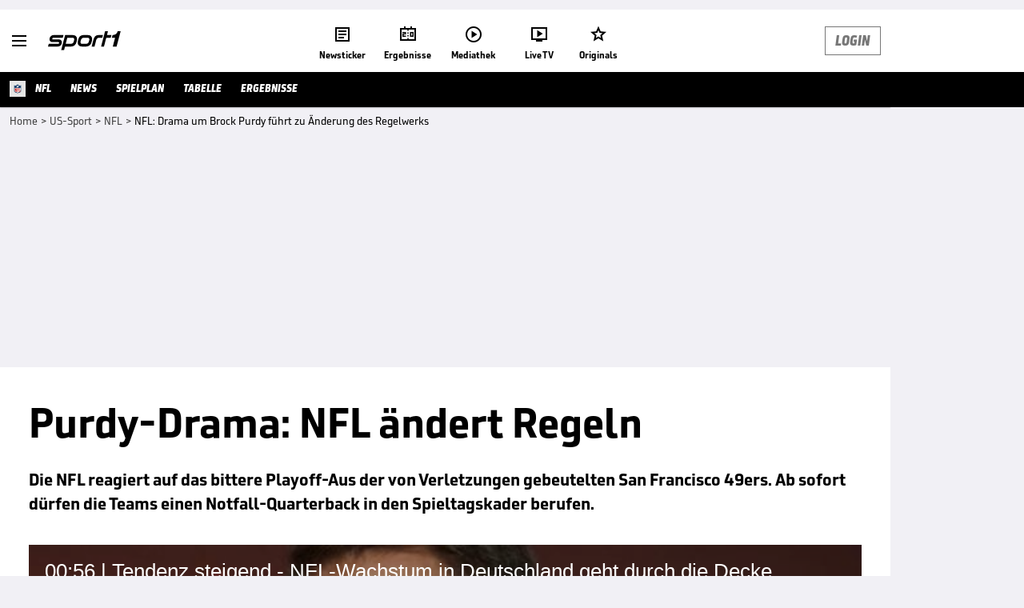

--- FILE ---
content_type: text/html; charset=utf-8
request_url: https://www.sport1.de/news/us-sport/nfl/2023/05/nfl-drama-um-brock-purdy-fuhrt-zu-anderung-des-regelwerks
body_size: 106989
content:
<!DOCTYPE html><html lang="de"><head><meta charSet="utf-8" data-next-head=""/><meta name="viewport" content="width=device-width, initial-scale=1.0, maximum-scale=1.0, user-scalable=no" data-next-head=""/><title data-next-head="">NFL: Drama um Brock Purdy führt zu Änderung des Regelwerks</title><meta name="apple-itunes-app" content="app-id=300000385, app-argument=sport1://article/6540326" data-next-head=""/><meta property="al:ios:url" content="sport1://article/6540326" data-next-head=""/><meta property="al:android:url" content="sport1://article/6540326" data-next-head=""/><meta property="al:windows_universal:url" content="sport1://article/6540326" data-next-head=""/><link rel="preload" fetchPriority="high" href="https://reshape.sport1.de/c/v/104A9BAB-CD12-4B81-B54D-075ED101D244/468x263" as="image" data-next-head=""/><link rel="preload" as="script" href="https://consentv2.sport1.de/wrapperMessagingWithoutDetection.js"/><link rel="manifest" href="/manifest.json"/><link rel="preconnect" fetchPriority="high" href="https://reshape.sport1.de"/><link rel="dns-prefetch" fetchPriority="high" href="https://images.sport1.de"/><link rel="dns-prefetch" href="https://sentry.sport1dev.de"/><link rel="apple-touch-icon" href="https://www.sport1.de/favicon-192x192.png"/><link rel="preload" fetchPriority="high" href="https://content.jwplatform.com/libraries/nrRgdCot.js" as="script" type="text/javascript"/><link rel="canonical" href="https://www.sport1.de/news/us-sport/nfl/2023/05/nfl-drama-um-brock-purdy-fuhrt-zu-anderung-des-regelwerks"/><link rel="alternate" hrefLang="x-default" href="https://www.sport1.de/news/us-sport/nfl/2023/05/nfl-drama-um-brock-purdy-fuhrt-zu-anderung-des-regelwerks"/><link rel="alternate" hrefLang="de-DE" href="https://www.sport1.de/news/us-sport/nfl/2023/05/nfl-drama-um-brock-purdy-fuhrt-zu-anderung-des-regelwerks"/><link rel="alternate" hrefLang="de-CH" href="https://www.sport1.de/news/us-sport/nfl/2023/05/nfl-drama-um-brock-purdy-fuhrt-zu-anderung-des-regelwerks"/><link rel="alternate" hrefLang="de-AT" href="https://www.sport1.de/news/us-sport/nfl/2023/05/nfl-drama-um-brock-purdy-fuhrt-zu-anderung-des-regelwerks"/><meta name="robots" content="index, follow, max-image-preview:large"/><meta name="copyright" content="SPORT1"/><meta name="publisher" content="SPORT1"/><meta name="cXenseParse:xkr-tag_icon" content="https://reshape.sport1.de/c/s/competition/sr_31/200x200"/><meta name="cXenseParse:xkr-tag_category" content="NFL"/><meta name="article:modified_time" content="2023-05-26T09:35:48.000Z"/><meta name="cXenseParse:xkr-article_with_top_video" content="true"/><meta name="cXenseParse:xkr-teaser_meta_title" content="Wegen Drama um Brock Purdy: NFL ändert Regeln"/><meta name="date" content="2023-05-26T09:35:48.000Z"/><meta property="og:title" content="NFL: Drama um Brock Purdy führt zu Änderung des Regelwerks"/><meta name="cXenseParse:xkr-teaser_title" content="Purdy-Drama: NFL ändert Regeln"/><meta name="description" content="Die NFL reagiert auf das bittere Playoff-Aus der von Verletzungen gebeutelten San Francisco 49ers. Ab sofort dürfen die Teams einen Notfall-Quarterback in den Spieltagskader berufen."/><meta property="og:description" content="Die NFL reagiert auf das bittere Playoff-Aus der von Verletzungen gebeutelten San Francisco 49ers. Ab sofort dürfen die Teams einen Notfall-Quarterback in den Spieltagskader berufen."/><meta property="og:image" content="https://reshape.sport1.de/c/t/5c195b3c-b2ee-4993-9e0c-4692b3ae3507/1200x630"/><meta name="thumbnail_image_url" content="https://reshape.sport1.de/c/t/5c195b3c-b2ee-4993-9e0c-4692b3ae3507/1200x900"/><meta name="thumbnail" content="https://reshape.sport1.de/c/t/5c195b3c-b2ee-4993-9e0c-4692b3ae3507/1200x900"/><meta property="og:type" content="article"/><meta property="og:url" content="https://www.sport1.de/news/us-sport/nfl/2023/05/nfl-drama-um-brock-purdy-fuhrt-zu-anderung-des-regelwerks"/><meta property="og:site_name" content="SPORT1"/><meta name="referrer" content="no-referrer-when-downgrade"/><link rel="preload" href="/_next/static/media/b3451159d25388a2.p.woff2" as="font" type="font/woff2" crossorigin="anonymous" data-next-font=""/><link rel="preload" href="/_next/static/css/9d7f6c4fc1d8f70f.css" as="style"/><link rel="preload" href="/_next/static/css/19a0447bd6f55ff0.css" as="style"/><link rel="preload" href="/_next/static/css/a212ea757d81bba9.css" as="style"/><script type="application/ld+json" data-next-head="">{"@context":"https://schema.org","@type":"BreadcrumbList","itemListElement":[{"@type":"ListItem","position":1,"name":"Home","item":"https://www.sport1.de/"},{"@type":"ListItem","position":2,"name":"US-Sport","item":"https://www.sport1.de/channel/us-sport"},{"@type":"ListItem","position":3,"name":"NFL","item":"https://www.sport1.de/channel/us-sport/nfl"},{"@type":"ListItem","position":4,"name":"NFL: Drama um Brock Purdy führt zu Änderung des Regelwerks","item":"https://www.sport1.de/news/us-sport/nfl/2023/05/nfl-drama-um-brock-purdy-fuhrt-zu-anderung-des-regelwerks"}]}</script><script>window.dataLayer = window.dataLayer || []; window.dataLayer.push({event: "cmp_disclosure_only"});</script><script data-description="sourcepoint stub code">"use strict";function _typeof(t){return(_typeof="function"==typeof Symbol&&"symbol"==typeof Symbol.iterator?function(t){return typeof t}:function(t){return t&&"function"==typeof Symbol&&t.constructor===Symbol&&t!==Symbol.prototype?"symbol":typeof t})(t)}!function(){var t=function(){var t,e,o=[],n=window,r=n;for(;r;){try{if(r.frames.__tcfapiLocator){t=r;break}}catch(t){}if(r===n.top)break;r=r.parent}t||(!function t(){var e=n.document,o=!!n.frames.__tcfapiLocator;if(!o)if(e.body){var r=e.createElement("iframe");r.style.cssText="display:none",r.name="__tcfapiLocator",e.body.appendChild(r)}else setTimeout(t,5);return!o}(),n.__tcfapi=function(){for(var t=arguments.length,n=new Array(t),r=0;r<t;r++)n[r]=arguments[r];if(!n.length)return o;"setGdprApplies"===n[0]?n.length>3&&2===parseInt(n[1],10)&&"boolean"==typeof n[3]&&(e=n[3],"function"==typeof n[2]&&n[2]("set",!0)):"ping"===n[0]?"function"==typeof n[2]&&n[2]({gdprApplies:e,cmpLoaded:!1,cmpStatus:"stub"}):o.push(n)},n.addEventListener("message",(function(t){var e="string"==typeof t.data,o={};if(e)try{o=JSON.parse(t.data)}catch(t){}else o=t.data;var n="object"===_typeof(o)&&null!==o?o.__tcfapiCall:null;n&&window.__tcfapi(n.command,n.version,(function(o,r){var a={__tcfapiReturn:{returnValue:o,success:r,callId:n.callId}};t&&t.source&&t.source.postMessage&&t.source.postMessage(e?JSON.stringify(a):a,"*")}),n.parameter)}),!1))};"undefined"!=typeof module?module.exports=t:t()}();</script><script data-description="sourcepoint configuration">window._sp_ = {"config":{"accountId":1311,"baseEndpoint":"https://consentv2.sport1.de","propertyHref":"https://tv.sport1.de","propertyId":8089,"managerId":184904,"isSPA":true,"gdpr":{"targetingParams":{"acps":"false"}}}}</script><script async="" id="SourcePointCMPScript">!/bingbot|chrome-lighthouse|cxensebot|facebookexternalhit|facebot|google \(\+https:\/\/developers\.google.com\/\+\/web\/snippet\/\)|googlebot|mediapartners-google|msnbot|twitterbot|yahoocachesystem|ysearch/i.test(navigator.userAgent) && (window.Cypress == undefined) && document.write('<scr' + 'ipt async importance="high" src="https://consentv2.sport1.de/wrapperMessagingWithoutDetection.js"></scr' + 'ipt>')</script><script>(function(w,d,s,l,i){
                function checkCP() {
                    try {
                        if (document.cookie) {
                        var c = document.cookie.split('; ').find(function (c) { return c.indexOf('_cpauthhint=') === 0; });
                        if (c) {
                            var val = c.substring('_cpauthhint='.length);
                            if (val && val.indexOf('1') !== -1) {
                            return true;
                            }
                        }
                        }
                    } catch (e) {}
                    return false;
                    };
                if(checkCP()) {return;}
                w[l]=w[l]||[];
                w[l].push({'gtm.start':new Date().getTime(),event:'gtm.js'});var f=d.getElementsByTagName(s)[0],j=d.createElement(s),dl=l!='dataLayer'?'&l='+l:'';j.async=true;j.src='https://www.googletagmanager.com/gtm.js?id='+i+dl;f.parentNode.insertBefore(j,f);})(window,document,'script','dataLayer','GTM-PRGQ8J6G');</script><script>window.dataLayer = window.dataLayer || [];window.dataLayer.push({site_domain: location.hostname,site_environment: /stag/.test(location.hostname) ? 'staging' : (/local|review/.test(location.hostname) ? 'review' : 'prod'),site_deviceCategory: innerWidth <= 767 ? 'mobile' : 'desktop',...{"event":"site.info","site_language":"de","site_platform":"news"}});(function () {function setAndGetReferrerValues () {let referringPageType;try {referringPageType = sessionStorage.getItem('page_referring_page_type');} catch (e) {}/*** Possible referrers are sport1.de tv.sport1.de and location.hostname,* since all we need is for our referrer to coincide with the current hostname* (helpful for localhost, review, etc., that is, where we do not use the PROD environment)*/const possibleDocumentReferrers = ['www.sport1.de','tv.sport1.de',location.hostname];const shouldAddReferringValues = possibleDocumentReferrers.some((referrer) => document.referrer.includes(referrer));let referringPageInfo = {};if(referringPageType && shouldAddReferringValues){referringPageInfo = {'page_referring_page_type': referringPageType};}try{sessionStorage.setItem('page_referring_page_type',"artikel");} catch (e) {}return referringPageInfo}if (location.search.includes('b2h=true')) {history.replaceState({ b2h: true }, '', '/');window.dataLayer.push({...{"event":"page.info","page_type":"artikel","page_name":"/news/us-sport/nfl/2023/05/nfl-drama-um-brock-purdy-fuhrt-zu-anderung-des-regelwerks","page_content_id":"6540326","page_title":"NFL: Drama um Brock Purdy führt zu Änderung des Regelwerks","page_slug":"/news/us-sport/nfl/2023/05/nfl-drama-um-brock-purdy-fuhrt-zu-anderung-des-regelwerks","page_language":"de","page_publishing_date":"2023-05-26","page_publishing_time":"09:35:48","page_updated_date":"2023-05-26","page_updated_time":"09:35:48","page_withvideo":"true","page_sports_tags":"US-Sport | American Football","page_competition_tags":"NFL","page_all_tags":"US-Sport | American Football | NFL","page_tag_label_ids":"T-7 | T-232 | T-79","page_ivw_code":"tx_us-sport_nfl","page_article_type":"news_artikel","page_adLevel1":"us-sport","page_adLevel2":"nfl","ad_unit2":"story","ad_unit3":"us-sport","ad_unit4":"nfl","teaser_title":"Purdy-Drama: NFL ändert Regeln","teaser_meta_title":"Wegen Drama um Brock Purdy: NFL ändert Regeln","page_ads_active":"true"},...setAndGetReferrerValues(),page_referring_widget: "zur-startseite"});} else {const itemId = "PAGE_REFERRING_WIDGET_ID";const pageReferringWidget = localStorage.getItem(itemId);localStorage.setItem(itemId, "");window.dataLayer.push({...{"event":"page.info","page_type":"artikel","page_name":"/news/us-sport/nfl/2023/05/nfl-drama-um-brock-purdy-fuhrt-zu-anderung-des-regelwerks","page_content_id":"6540326","page_title":"NFL: Drama um Brock Purdy führt zu Änderung des Regelwerks","page_slug":"/news/us-sport/nfl/2023/05/nfl-drama-um-brock-purdy-fuhrt-zu-anderung-des-regelwerks","page_language":"de","page_publishing_date":"2023-05-26","page_publishing_time":"09:35:48","page_updated_date":"2023-05-26","page_updated_time":"09:35:48","page_withvideo":"true","page_sports_tags":"US-Sport | American Football","page_competition_tags":"NFL","page_all_tags":"US-Sport | American Football | NFL","page_tag_label_ids":"T-7 | T-232 | T-79","page_ivw_code":"tx_us-sport_nfl","page_article_type":"news_artikel","page_adLevel1":"us-sport","page_adLevel2":"nfl","ad_unit2":"story","ad_unit3":"us-sport","ad_unit4":"nfl","teaser_title":"Purdy-Drama: NFL ändert Regeln","teaser_meta_title":"Wegen Drama um Brock Purdy: NFL ändert Regeln","page_ads_active":"true"},...setAndGetReferrerValues(),page_referring_widget: pageReferringWidget});}/*** TODO: Ströer, check for better adblock detection* window.dataLayer.push({ event: 'ads.info', ad_blocker: MAGIC!!! });*/}());</script><script>/* 03191710 */ !function(wl,Nl){try{function yl(l,e){return wl[kl("c2V0VGltZW91dA==")](l,e)}function bl(l){return parseInt(l.toString().split(".")[0],10)}wl.lylqfd6bFlags={};var l=2147483648,e=1103515245,t=12345,f=function(){function d(l,e){var t,f=[],n=typeof l;if(e&&"object"==n)for(t in l)try{f.push(d(l[t],e-1))}catch(l){}return f.length?f:"string"==n?l:l+"\0"}var l="unknown";try{l=d(navigator,void 0).toString()}catch(l){}return function(l){for(var e=0,t=0;t<l.length;t++)e+=l.charCodeAt(t);return e}(d(window.screen,1).toString()+l)+100*(new Date).getMilliseconds()}();function Tl(){return(f=(e*f+t)%l)/(l-1)}function Xl(){for(var l="",e=65;e<91;e++)l+=h(e);for(e=97;e<123;e++)l+=h(e);return l}function h(l){return(" !\"#$%&'()*+,-./0123456789:;<=>?@A"+("BCDEFGHIJKLMNOPQRSTUVWXYZ["+"\\\\"[0]+"]^_`a")+"bcdefghijklmnopqrstuvwxyz{|}~")[l-32]}function kl(l){var e,t,f,n,d=Xl()+"0123456789+/=",a="",s=0;for(l=l.replace(/[^A-Za-z0-9\+\/\=]/g,"");s<l.length;)e=d.indexOf(l[s++]),t=d.indexOf(l[s++]),f=d.indexOf(l[s++]),n=d.indexOf(l[s++]),a+=h(e<<2|t>>4),64!=f&&(a+=h((15&t)<<4|f>>2)),64!=n&&(a+=h((3&f)<<6|n));return a}function El(){try{return navigator.userAgent||navigator.vendor||window.opera}catch(l){return"unknown"}}function Sl(e,t,f,n){n=n||!1;try{e.addEventListener(t,f,n),wl.lylqfClne.push([e,t,f,n])}catch(l){e.attachEvent&&(e.attachEvent("on"+t,f),wl.lylqfClne.push([e,t,f,n]))}}function c(l,e,t){var f,n;l&&e&&t&&((f=wl.lylqfd3614&&wl.lylqfd3614.a&&wl.lylqfd3614.a[l])&&(n=f&&(f.querySelector("iframe")||f.querySelector("img"))||null,Sl(wl,"scroll",function(l){t(f,n,Cl(e))||(f.removeAttribute("style"),n&&n.removeAttribute("style"))},!1),t(f,n,Cl(e))))}function n(l){if(!l)return"";for(var e=kl("ISIjJCUmJygpKissLS4vOjs8PT4/QFtcXV5ge3x9"),t="",f=0;f<l.length;f++)t+=-1<e.indexOf(l[f])?kl("XA==")+l[f]:l[f];return t}var d=0,a=[];function Hl(l){a[l]=!1}function Ml(l,e){var t,f=d++,n=(wl.lylqfClni&&wl.lylqfClni.push(f),a[f]=!0,function(){l.call(null),a[f]&&yl(n,t)});return yl(n,t=e),f}function v(l){var e,t,l=l.dark?(t="",(e=l).pm?t=e.ab?e.nlf?Wl("kwwsv=22uhvkdsh1vsruw41gh2f2}2::8h<i7:0;<4f0ee::0;5<80"+wl.lylqff1aRnd+"26:9{5<<",-3):Wl("kwwsv=22uhvkdsh1vsruw41gh2f2u2:feheh680ege807;;g06f970"+wl.lylqff1aRnd+"24533{9:9",-3):e.nlf?Wl("kwwsv=22uhvkdsh1vsruw41gh2f2i2fhi4g66606<ff06:if0i33<0"+wl.lylqff1aRnd+"24<<{484",-3):Wl("kwwsv=22uhvkdsh1vsruw41gh2f2l2e47e5h5:0fh4g0g4<<0:37i0"+wl.lylqff1aRnd+"2<;4{76<",-3):e.ab?t=e.mobile?e.aab?e.nlf?Wl("kwwsv=22uhvkdsh1vsruw41gh2f2u2h5he<<9h0898e0;6e60h<530"+wl.lylqff1aRnd+"2534{47<",-3):Wl("kwwsv=22uhvkdsh1vsruw41gh2f2}2678ei8;i044eg0:f8<0h3ge0"+wl.lylqff1aRnd+"2<:<{774",-3):e.nlf?Wl("kwwsv=22uhvkdsh1vsruw41gh2f2o24;<e7<660;3i70e<5i04<i80"+wl.lylqff1aRnd+"26:7{634",-3):Wl("kwwsv=22uhvkdsh1vsruw41gh2f2o2h99;:g;;0834g06f53067ee0"+wl.lylqff1aRnd+"2534{47<",-3):e.crt?e.aab?Wl("kwwsv=22uhvkdsh1vsruw41gh2f2v25:494g4706e<:0g8;405:;<0"+wl.lylqff1aRnd+"2:84{8<<",-3):Wl("kwwsv=22uhvkdsh1vsruw41gh2f2t2;6;69<4h05:97046690;99g0"+wl.lylqff1aRnd+"26:7{634",-3):e.aab?e.nlf?Wl("kwwsv=22uhvkdsh1vsruw41gh2f2w2gg9f5ghf0886804:4e0<3330"+wl.lylqff1aRnd+"2:7<{934",-3):Wl("kwwsv=22uhvkdsh1vsruw41gh2f2k27g3g68::0689:07ei80e6530"+wl.lylqff1aRnd+"2:7<{934",-3):e.nlf?Wl("kwwsv=22uhvkdsh1vsruw41gh2f2p26f;h3i<50<5950:5790ff6h0"+wl.lylqff1aRnd+"24534{9:8",-3):Wl("kwwsv=22uhvkdsh1vsruw41gh2f2i2;:73:8f;0h9i80igh40:6fh0"+wl.lylqff1aRnd+"26:9{5<<",-3):e.nlf?t=Wl("kwwsv=22uhvkdsh1vsruw41gh2f2|2f9:4669;0<9e30;7<;0757h0"+wl.lylqff1aRnd+"24<<{484",-3):e.ncna&&(t=Wl("kwwsv=22uhvkdsh1vsruw41gh2f2h2e88:99<309:<f0i98h04;7<0"+wl.lylqff1aRnd+"26:9{5<<",-3)),t):(e="",(t=l).pm?e=t.ab?t.nlf?Wl("kwwsv=22uhvkdsh1vsruw41gh2f2|29g<59f<50:fh<045;e0ief90"+wl.lylqff1aRnd+"2534{47<",-3):Wl("kwwsv=22uhvkdsh1vsruw41gh2f2o257h5g;ig0;3<60hh6e04:::0"+wl.lylqff1aRnd+"24534{9:8",-3):t.nlf?Wl("kwwsv=22uhvkdsh1vsruw41gh2f2g2<fi8399i0f98i0h:e:0<4<30"+wl.lylqff1aRnd+"2534{47<",-3):Wl("kwwsv=22uhvkdsh1vsruw41gh2f2r27<8i;67f0;3;;0f7<4099f:0"+wl.lylqff1aRnd+"2534{47<",-3):t.ab?e=t.mobile?t.aab?t.nlf?Wl("kwwsv=22uhvkdsh1vsruw41gh2f2t28f5553ff04<8:0796804fg;0"+wl.lylqff1aRnd+"2<:<{774",-3):Wl("kwwsv=22uhvkdsh1vsruw41gh2f2n2g;8hg84f0;i<4098f70e4g;0"+wl.lylqff1aRnd+"2:7<{934",-3):t.nlf?Wl("kwwsv=22uhvkdsh1vsruw41gh2f2t2i7ihi5gf0;8if0f<7h0fi370"+wl.lylqff1aRnd+"2:84{8<<",-3):Wl("kwwsv=22uhvkdsh1vsruw41gh2f2p2<h6i<5670ii:i07ge305<g70"+wl.lylqff1aRnd+"24<<{484",-3):t.crt?t.aab?Wl("kwwsv=22uhvkdsh1vsruw41gh2f2j2:6<8i:3h0;36:0fg59074880"+wl.lylqff1aRnd+"2<;4{76<",-3):Wl("kwwsv=22uhvkdsh1vsruw41gh2f2l2e7;<369<0hh5h0fh9g07g9<0"+wl.lylqff1aRnd+"2534{47<",-3):t.aab?t.nlf?Wl("kwwsv=22uhvkdsh1vsruw41gh2f2w2gh88:9i90;9eg0eh8f08h3f0"+wl.lylqff1aRnd+"26:7{634",-3):Wl("kwwsv=22uhvkdsh1vsruw41gh2f2p2i5eg8ggi08<f;04g84057g<0"+wl.lylqff1aRnd+"26:7{634",-3):t.nlf?Wl("kwwsv=22uhvkdsh1vsruw41gh2f2j276;ge6ee0i;g<0;33f0g<850"+wl.lylqff1aRnd+"2<;4{76<",-3):Wl("kwwsv=22uhvkdsh1vsruw41gh2f2u257f5:e9h0;66h08<i904i7i0"+wl.lylqff1aRnd+"2<:<{774",-3):t.nlf?e=Wl("kwwsv=22uhvkdsh1vsruw41gh2f2s275ggh8790hh9609;880g:ie0"+wl.lylqff1aRnd+"24534{9:8",-3):t.ncna&&(e=Wl("kwwsv=22uhvkdsh1vsruw41gh2f2|247i7h;6f09h:806fh30hi370"+wl.lylqff1aRnd+"2:7<{934",-3)),e);return l}function u(){return wl.location.hostname}function R(l){function e(){t||(clearTimeout(n),t=!0,l())}var f,t=!1,n=yl(function(){t||(t=!0,l())},5e3),d={};f=function(){var t;d.tcfApplies=i(),d.tcfApplies?(d.tcfConsentGiven=s(),d.allTcfPurposesDenied=p(),d.gppSkipped=!0,e()):(t=function(){d.gppApplies=o(),d.gppApplies&&(d.gppConsentGiven=r(),d.allGppPurposesDenied=y()),e()},"undefined"!=typeof __gpp?__gpp("addEventListener",function(l,e){e&&l&&((e=l.pingData)&&"loaded"===e.cmpStatus&&((wl.lylqfd6bFlags.gpp=l).listenerId&&__gpp("removeEventListener",l.listenerId),t()))}):t())},"undefined"!=typeof __tcfapi?__tcfapi("addEventListener",2,function(l,e){var t;e&&l&&(e=l.eventStatus,t=wl.lylqfd6bFlags.strictnc,"tcloaded"!==e&&(t||"useractioncomplete"!==e)||((wl.lylqfd6bFlags.tcf=l).listenerId&&__tcfapi("removeEventListener",2,function(){},l.listenerId),f()))}):f()}function g(){var l=!1;return i()?l=s():o()&&(l=r()),l}function s(){var l=wl.lylqfd6bFlags.tcf,e=l.purpose&&l.purpose.consents&&l.purpose.consents[1],t=l.vendor&&l.vendor.consents&&l.vendor.consents[539],l=l.publisher&&l.publisher.restrictions&&l.publisher.restrictions[1]&&l.publisher.restrictions[1][539];return e&&t&&!l}function i(){var l=wl.lylqfd6bFlags.tcf,e=!1;return e=l&&l.gdprApplies?!0:e}function r(){for(var l,e,t,f,n=[7,8],d=!0,a=wl.lylqfd6bFlags.gpp.pingData,s=0;s<a.applicableSections.length;s++){var h=a.applicableSections[s],i=V(h);if(i)if(2===h){if(f=t=void 0,t=(e=i).PurposeConsent&&e.PurposeConsent[1],f=e.VendorConsent&&e.VendorConsent.indexOf&&-1!==e.VendorConsent.indexOf(539),e=e.PubRestrictions&&e.PubRestrictions[1]&&e.PubRestrictions[1][539],!t||!f||e){d=!1;break}}else if(5===h){if(t=void 0,t=(f=i).VendorExpressConsent||[],f=f.VendorImpliedConsent||[],t=t.indexOf&&-1!==t.indexOf(539),f=f.indexOf&&-1!==f.indexOf(539),!t&&!f){d=!1;break}}else if(-1!==n.indexOf(h)&&(h=e=void 0,e=(l=i).SaleOptOut,h=i.TargetedAdvertisingOptOut,l=i.SharingOptOut,1===e||1===h||1===l)){d=!1;break}}return d}function o(){var l=wl.lylqfd6bFlags.gpp,e=!1;return l&&(!(l=l.pingData)||!l.applicableSections||0===l.applicableSections.length||1===l.applicableSections.length&&-1===l.applicableSections[0]||(e=!0)),e}function V(l){var e=null,t=wl.lylqfd6bFlags.gpp.pingData,l={2:"tcfeuv2",5:"tcfcav1",7:"usnat",8:"usca"}[l];return t.parsedSections&&l&&(t=t.parsedSections[l]||null,Array.isArray(t)&&0<t.length?e=t[0]:t&&"object"==typeof t&&(e=t)),e}function p(){var l=wl.lylqfd6bFlags.tcf,e=wl.lylqfd6bFlags.strictnc;return("tcloaded"===l.eventStatus||!e&&"useractioncomplete"===l.eventStatus)&&w(l.purpose.consents)&&!function(l){if(!wl.lylqfd6bFlags.strictNCNA)return!1;return b(l,2)&&b(l,7)&&b(l,9)&&b(l,10)}(l.purpose)}function y(){for(var l,e,t,f,n=wl.lylqfd6bFlags.gpp.pingData,d=!1,a=!0,s=0;s<n.applicableSections.length;s++){var h=n.applicableSections[s],i=V(h);if(i)if(d=!0,2===h){if(f=void 0,f=(t=i).PurposeConsent||{},t=i.PurposesLITransparency||{},!w(f)||function(l){if(!wl.lylqfd6bFlags.strictNCNA)return!1;return l[2]&&l[7]&&l[9]&&l[10]}(t)){a=!1;break}}else if(5===h){if(f=void 0,f=(t=i).PurposesExpressConsent||{},t=i.PurposesImpliedConsent||{},!w(f)||!w(t)){a=!1;break}}else if(7<=h&&h<=12&&(e=h=void 0,h=(l=i).SaleOptOut,e=i.TargetedAdvertisingOptOut,l=i.SharingOptOut,1!==h||1!==e||1!==l)){a=!1;break}}return d&&a}function w(e){var t=!1;return Object.keys(e).forEach(function(l){t=t||e[l]}),!t}function b(l,e){return l&&(l.consents&&l.consents[e]||l.legitimateInterests&&l.legitimateInterests[e])}function Wl(l,e){for(var t="",f=0;f<l.length;f++)t+=h(l.charCodeAt(f)+e);return t}function Zl(l,e){var t=fe(l);if(!t)return t;if(""!=e)for(var f=0;f<e.length;f++){var n=e[f];"^"==n&&(t=t.parentNode),"<"==n&&(t=t.previousElementSibling),">"==n&&(t=t.nextElementSibling),"y"==n&&(t=t.firstChild)}return t}function k(l,e){var t=0,f=0,e=function(l){for(var e=0,t=0;l;)e+=l.offsetLeft+l.clientLeft,t+=l.offsetTop+l.clientTop,l=l.offsetParent;return{x:e,y:t}}(e);return(l.pageX||l.pageY)&&(t=l.pageX,f=l.pageY),(l.clientX||l.clientY)&&(t=l.clientX+document.body.scrollLeft+document.documentElement.scrollLeft,f=l.clientY+document.body.scrollTop+document.documentElement.scrollTop),{x:t-=e.x,y:f-=e.y}}function zl(l,e){return e[kl("Z2V0Qm91bmRpbmdDbGllbnRSZWN0")]?(t=l,f=Cl(f=e),{x:t.clientX-f.left,y:t.clientY-f.top}):k(l,e);var t,f}function Gl(l,e){l.addEventListener?Sl(l,"click",e,!0):l.attachEvent&&l.attachEvent("onclick",function(){return e.call(l,window.event)})}function Dl(l,e,t){function f(){return!!e()&&(t(),!0)}var n;f()||(n=Ml(function(){f()&&Hl(n)},250),f())}function W(){wl.lylqfd6bFlags.trub||(wl.lylqfd6bFlags.trub=!0,Ul(Wl("kwwsv=22uhvkdsh1vsruw41gh2f2n246h;5<f:07f7f0;4he0ei8<0"+wl.lylqff1aRnd+"24<<{484",-3),null,null),"function"==typeof IARTOTrUbDet&&IARTOTrUbDet())}function Z(){var v=0,R=Ml(function(){if("function"==typeof __tcfapi&&(__tcfapi("addEventListener",2,function(l,e){!e||l.eventStatus&&"tcloaded"!==l.eventStatus&&"useractioncomplete"!==l.eventStatus||(wl.lylqfd6bFlags.tcf=l)}),1)){if(Hl(R),wl.lylqf3c3sdl&&!wl.lylqf345Injct){wl.lylqf345Injct=!0,wl.lylqf04fPc={},wl.lylqff03Oc=[],wl.lylqf5b4Am={},wl.lylqf7fcEv={};if(wl.lylqfd6bFlags.lylqfnpm=!1,wl.lylqfd6bFlags.npm=!1,de(ne("[class*=s1-ad-banner]"),function(l,e){e.className+=" bobj"+l}),de(ne("[class*=s1-ad-topmobile]:not(.s1-ad-topmobile1):not(.s1-ad-topmobile), #betsense"),function(l,e){e.className+=" mrobj"+l}),wl.lylqfd6bFlags.tcf&&wl.lylqfd6bFlags.tcf.purpose.consents[10]&&wl.lylqfd6bFlags.tcf.vendor.consents[539]&&(!wl.lylqfd6bFlags.tcf.publisher.restrictions[10]||1!==wl.lylqfd6bFlags.tcf.publisher.restrictions[10][539])){if(lylqfd6bFlags.pt43els){var l=lylqfd6bFlags.ba87eit,r=lylqfd6bFlags.mb208el||10,i=lylqfd6bFlags.ig03dBP||{},o=function(){var d=ql("style"),a=!(d.type="text/css"),s=ql("style"),h=!(s.type="text/css");return function(l,e){if(e)if("b"!==l||a)"r"===l&&(h?(n=(f=s).sheet).insertRule(e,0):(h=!0,Ql(s,e),Fl(Nl.body,s)));else{if(a=!0,i)for(var t=0;t<i.length;t++)e=e.replace(new RegExp("([;{])"+i[t]+": [^;]+;","g"),"$1");var f="[^:;{",n="!important;";e=e.replace(new RegExp(f+"}]+: [^;]+\\s"+n,"g"),""),Ql(d,e),Nl.head.insertBefore(d,Nl.head.firstChild)}}}();if(l){if(l.length>r){for(var e=0,c=[0],t=[l[0]],f=1;f<r;f++){for(;-1<c.indexOf(e);)e=bl(Tl()*l.length);c.push(e),t[f]=l[e]}l=t,lylqfd6bFlags.ba87eit=t}for(var u={},n=0;n<l.length;n++){var d,a,s="string"==typeof l[n]?fe(l[n]):l[n];s&&s instanceof Node&&((d={element:s,cof0cso:{},rcdc7cls:ie(7),coe4ftx:""}).coe4ftx+="."+d.rcdc7cls+"{",i&&-1!==i.indexOf("position")||(a=D(s,"position"),d.cof0cso.position=a,d.coe4ftx+="position:"+a+";"),i&&-1!==i.indexOf("left")||(a=D(s,"left"),d.cof0cso.left=a,d.coe4ftx+="left:"+a+";"),i&&-1!==i.indexOf("top")||(a=D(s,"top"),d.cof0cso.top=a,d.coe4ftx+="top:"+a+";"),i&&-1!==i.indexOf("right")||(a=D(s,"right"),d.cof0cso.right=a,d.coe4ftx+="right:"+a+";"),i&&-1!==i.indexOf("bottom")||(a=D(s,"bottom"),d.cof0cso.bottom=a,d.coe4ftx+="bottom:"+a+";"),i&&-1!==i.indexOf("cursor")||(a=D(s,"cursor"),d.cof0cso.cursor=a,d.coe4ftx+="cursor:"+a+";"),i&&-1!==i.indexOf("z-index")||(a=D(s,"z-index"),d.cof0cso["z-index"]=a,d.coe4ftx+="z-index:"+a+";"),i&&-1!==i.indexOf("width")||(a=D(s,"width"),d.cof0cso.width=a,d.coe4ftx+="width:"+a+";"),i&&-1!==i.indexOf("height")||(a=D(s,"height"),d.cof0cso.height=a,d.coe4ftx+="height:"+a+";"),i&&-1!==i.indexOf("max-width")||(a=D(s,"max-width"),d.cof0cso["max-width"]=a,d.coe4ftx+="max-width:"+a+";"),i&&-1!==i.indexOf("margin")||(a=D(s,"margin"),d.cof0cso.margin=a,d.coe4ftx+="margin:"+a+";"),i&&-1!==i.indexOf("content")||(a=D(s,"content"),d.cof0cso.content=a,d.coe4ftx+="content:"+a+";"),i&&-1!==i.indexOf("background")||(a=D(s,"background"),d.cof0cso.background=a,d.coe4ftx+="background:"+a+";"),i&&-1!==i.indexOf("color")||(a=D(s,"color"),d.cof0cso.color=a,d.coe4ftx+="color:"+a+";"),i&&-1!==i.indexOf("font-size")||(a=D(s,"font-size"),d.cof0cso["font-size"]=a,d.coe4ftx+="font-size:"+a+";"),i&&-1!==i.indexOf("font-weight")||(a=D(s,"font-weight"),d.cof0cso["font-weight"]=a,d.coe4ftx+="font-weight:"+a+";"),i&&-1!==i.indexOf("font-family")||(a=D(s,"font-family"),d.cof0cso["font-family"]=a,d.coe4ftx+="font-family:"+a+";"),i&&-1!==i.indexOf("text-align")||(a=D(s,"text-align"),d.cof0cso["text-align"]=a,d.coe4ftx+="text-align:"+a+";"),i&&-1!==i.indexOf("padding")||(a=D(s,"padding"),d.cof0cso.padding=a,d.coe4ftx+="padding:"+a+";"),i&&-1!==i.indexOf("box-sizing")||(a=D(s,"box-sizing"),d.cof0cso["box-sizing"]=a,d.coe4ftx+="box-sizing:"+a+";"),i&&-1!==i.indexOf("pointer-events")||(a=D(s,"pointer-events"),d.cof0cso["pointer-events"]=a,d.coe4ftx+="pointer-events:"+a+";"),i&&-1!==i.indexOf("line-height")||(a=D(s,"line-height"),d.cof0cso["line-height"]=a,d.coe4ftx+="line-height:"+a+";"),i&&-1!==i.indexOf("display")||(a=D(s,"display"),d.cof0cso.display=a,d.coe4ftx+="display:"+a+";"),i&&-1!==i.indexOf("transition")||(a=D(s,"transition"),d.cof0cso.transition=a,d.coe4ftx+="transition:"+a+";"),i&&-1!==i.indexOf("border-top")||(a=D(s,"border-top"),d.cof0cso["border-top"]=a,d.coe4ftx+="border-top:"+a+";"),i&&-1!==i.indexOf("box-shadow")||(a=D(s,"box-shadow"),d.cof0cso["box-shadow"]=a,d.coe4ftx+="box-shadow:"+a+";"),i&&-1!==i.indexOf("margin-left")||(a=D(s,"margin-left"),d.cof0cso["margin-left"]=a,d.coe4ftx+="margin-left:"+a+";"),i&&-1!==i.indexOf("background-color")||(a=D(s,"background-color"),d.cof0cso["background-color"]=a,d.coe4ftx+="background-color:"+a+";"),i&&-1!==i.indexOf("opacity")||(a=D(s,"opacity"),d.cof0cso.opacity=a,d.coe4ftx+="opacity:"+a+";"),i&&-1!==i.indexOf("visibility")||(a=D(s,"visibility"),d.cof0cso.visibility=a,d.coe4ftx+="visibility:"+a+";"),i&&-1!==i.indexOf("background-size")||(a=D(s,"background-size"),d.cof0cso["background-size"]=a,d.coe4ftx+="background-size:"+a+";"),i&&-1!==i.indexOf("background-position")||(a=D(s,"background-position"),d.cof0cso["background-position"]=a,d.coe4ftx+="background-position:"+a+";"),i&&-1!==i.indexOf("background-repeat")||(a=D(s,"background-repeat"),d.cof0cso["background-repeat"]=a,d.coe4ftx+="background-repeat:"+a+";"),i&&-1!==i.indexOf("border")||(a=D(s,"border"),d.cof0cso.border=a,d.coe4ftx+="border:"+a+";"),i&&-1!==i.indexOf("border-radius")||(a=D(s,"border-radius"),d.cof0cso["border-radius"]=a,d.coe4ftx+="border-radius:"+a+";"),i&&-1!==i.indexOf("url(data")||(a=D(s,"url(data"),d.cof0cso["url(data"]=a,d.coe4ftx+="url(data:"+a+";"),i&&-1!==i.indexOf("text-decoration")||(a=D(s,"text-decoration"),d.cof0cso["text-decoration"]=a,d.coe4ftx+="text-decoration:"+a+";"),i&&-1!==i.indexOf("margin-right")||(a=D(s,"margin-right"),d.cof0cso["margin-right"]=a,d.coe4ftx+="margin-right:"+a+";"),i&&-1!==i.indexOf("rotate")||(a=D(s,"rotate"),d.cof0cso.rotate=a,d.coe4ftx+="rotate:"+a+";"),i&&-1!==i.indexOf("margin-bottom")||(a=D(s,"margin-bottom"),d.cof0cso["margin-bottom"]=a,d.coe4ftx+="margin-bottom:"+a+";"),i&&-1!==i.indexOf("flex-direction")||(a=D(s,"flex-direction"),d.cof0cso["flex-direction"]=a,d.coe4ftx+="flex-direction:"+a+";"),i&&-1!==i.indexOf("flex")||(a=D(s,"flex"),d.cof0cso.flex=a,d.coe4ftx+="flex:"+a+";"),i&&-1!==i.indexOf("border-width")||(a=D(s,"border-width"),d.cof0cso["border-width"]=a,d.coe4ftx+="border-width:"+a+";"),i&&-1!==i.indexOf("border-style")||(a=D(s,"border-style"),d.cof0cso["border-style"]=a,d.coe4ftx+="border-style:"+a+";"),i&&-1!==i.indexOf("filter")||(a=D(s,"filter"),d.cof0cso.filter=a,d.coe4ftx+="filter:"+a+";"),i&&-1!==i.indexOf("direction")||(a=D(s,"direction"),d.cof0cso.direction=a,d.coe4ftx+="direction:"+a+";"),d.coe4ftx+="} ",u[l[n]]=d,o("b",""+kl(Wl(kl("[base64]"),-3))),o("r",d.coe4ftx),s.className+=" "+d.rcdc7cls,s.className+=" dohpgnm",s.className+=" zyfodnaxi",s.className+=" cmvhpren",s.className+=" ktvjjt",s.className+=" tlhvadz",s.className+=" ubjahbdjo",s.className+=" vvrjpc",s.className+=" gxaymo")}}}var h=ql("style");h.type="text/css",Ql(h,""+kl(Wl(kl("[base64]"),-3))),Fl(L,h),wl.lylqfCln.push(h),setTimeout(m.bind(null,[]),0)}else{var V=!1;__tcfapi("addEventListener",2,function(l,e){V||!e||l.eventStatus&&"tcloaded"!==l.eventStatus&&"useractioncomplete"!==l.eventStatus||(wl.lylqfd6bFlags.tcf=l,!wl.lylqfd6bFlags.tcf.purpose.consents[10]||!wl.lylqfd6bFlags.tcf.vendor.consents[539]||wl.lylqfd6bFlags.tcf.publisher.restrictions[10]&&1===wl.lylqfd6bFlags.tcf.publisher.restrictions[10][539]||(V=!0,z()))}),K=!1}}}else 40<++v&&Hl(R)},500)}function m(l){var f,n,e=[];function r(l){var t=ql("div"),l=(n[""+kl(Wl(kl("VzZZM1xxTWtkWjd3V1o8bGRae29PWVFRVFlNWFVuWUlVRjRMXVpJbmVKb3hdVEBA"),-3))]=t,n[""+kl(Wl(kl("UFdYNVFHREA="),-3))]=t,le(f[""+kl(Wl(kl("VzZZM1xxTWtkWjd3V1o8bGRae29PWVFRVFlNWFVuWUlVRjRMXVpJbmVKb3hdVEBA"),-3))]=t,"TkONRV "),Fl(l,t),wl.lylqfd3614.w[15640]=t,ql("div"));Ql(l,""+kl(Wl(kl("[base64]"),-3))),de(l.childNodes,function(l,e){Ll(t,e),wl.lylqfCln.push(e)});Bl([{function:function(l,e){var t=fe("#sftblg");t&&wl.lylqfd6bFlags&&"boolean"==typeof wl.lylqfd6bFlags.isDarkMode&&t&&wl.lylqfd6bFlags.isDarkMode&&t.classList.add("drlogo")}}],t,15640),wl.lylqfCln.push(t)}function o(l){var e=ql("div");n[""+kl(Wl(kl("VzZZM1xxTWtkWjd3V1o8bGRae29PWVFRVFlNWFVuWUlVRjRbZnBJemZKWXw="),-3))]=e,n[""+kl(Wl(kl("UFdYNVFHSEA="),-3))]=e,ee(f[""+kl(Wl(kl("VzZZM1xxTWtkWjd3V1o8bGRae29PWVFRVFlNWFVuWUlVRjRbZnBJemZKWXw="),-3))]=e,"wXrGeseS"),Ll(l,e),wl.lylqfd3614.w[15641]=e,wl.lylqfCln.push(e)}function c(l){var e=ql("div");n[""+kl(Wl(kl("VzZZM1xxTWtkWjd3WDM0RVhvVUpVWFlIT1lnfFxbRXpdW0xA"),-3))]=e,n[""+kl(Wl(kl("UFdYfFBHXEA="),-3))]=e,ee(f[""+kl(Wl(kl("VzZZM1xxTWtkWjd3WDM0RVhvVUpVWFlIT1lnfFxbRXpdW0xA"),-3))]=e,"iGKkoaXW"),Ll(l,e),wl.lylqfd3614.w[15206]=e,wl.lylqfCln.push(e)}function u(l){var e=ql("div");n[""+kl(Wl(kl("WTVJdmVLRWtmSll8T1lnfFxbRXpdW0xA"),-3))]=e,n[""+kl(Wl(kl("UFdUN1BXZkA="),-3))]=e,ee(f[""+kl(Wl(kl("WTVJdmVLRWtmSll8T1lnfFxbRXpdW0xA"),-3))]=e,"IdrZoylB"),le(e,"tzCEJnu "),Ll(l,e);Bl([{function:function(l,e){var t=l.parentElement;t&&-1<t.className.indexOf("s1-ad-container")&&(se(t,"beforeBegin",l),t=l.parentElement),t&&t.parentElement&&Il(t.parentElement,"margin-bottom","0","")}}],wl.lylqfd3614.w[14817]=e,14817),wl.lylqfCln.push(e)}function V(l){var t=ql("div"),l=(n[""+kl(Wl(kl("VzZZM1xxTWtkWjd3V1o8bGRae29PWVFRVFlNWFVuWUlVRjRXZUo8M2Z6QEA="),-3))]=t,n[""+kl(Wl(kl("UFdYNVFHTEA="),-3))]=t,ee(f[""+kl(Wl(kl("VzZZM1xxTWtkWjd3V1o8bGRae29PWVFRVFlNWFVuWUlVRjRXZUo8M2Z6QEA="),-3))]=t,"joYOcaY"),le(t,"yjgVeZwI "),Fl(l,t),wl.lylqfd3614.w[15642]=t,ql("div"));Ql(l,""+kl(Wl(kl("[base64]"),-3))),de(l.childNodes,function(l,e){Ll(t,e),wl.lylqfCln.push(e)}),wl.lylqfCln.push(t)}function v(l){var t=ql("div"),l=(n[""+kl(Wl(kl("VzZZM1xxTWtkWjd3WDM0RVhvVUpVWFlIT1hrb1xaVXZkWjhv"),-3))]=t,n[""+kl(Wl(kl("UFdYfFBHZkA="),-3))]=t,ee(f[""+kl(Wl(kl("VzZZM1xxTWtkWjd3WDM0RVhvVUpVWFlIT1hrb1xaVXZkWjhv"),-3))]=t,"HyUunIu"),l.firstChild?Ll(l.firstChild,t):Fl(l,t),wl.lylqfd3614.w[15207]=t,ql("div"));Ql(l,""+kl(Wl(kl("[base64]"),-3))),de(l.childNodes,function(l,e){Ll(t,e),wl.lylqfCln.push(e)});Bl([{function:function(l,e){var t=Ml(function(){var l=fe("[data-nsf='d']"),e=fe(".sf_hl");l&&e&&(Hl(t),Fl(e,l),Il(l,"display","block","important"))},250),f=fe("#sftblg");f&&(-1<location.pathname.indexOf("/tv-video/video")&&Il(f,"font-size","40px"),wl.lylqfd6bFlags&&"boolean"==typeof wl.lylqfd6bFlags.isDarkMode&&f&&wl.lylqfd6bFlags.isDarkMode&&f.classList.add("drlogo"))}}],t,15207),wl.lylqfCln.push(t)}function R(l){var e=ql("div");n[""+kl(Wl(kl("VzZZM1xxTWtkWjd3WDM0RVhvVUpVWFlIT1lRdmU2VX0="),-3))]=e,n[""+kl(Wl(kl("UFdYfFBHakA="),-3))]=e,le(f[""+kl(Wl(kl("VzZZM1xxTWtkWjd3WDM0RVhvVUpVWFlIT1lRdmU2VX0="),-3))]=e,"mmhyYt "),Fl(l,e);Bl([{function:function(l,e){function t(){return fe(".outbrain-widget-wrapper [data-widget-id='AR_1'], .outbrain-widget-wrapper [data-widget-id='AR_2'], .outbrain-widget-wrapper [data-widget-id='AR_3'], .outbrain-widget-wrapper [data-widget-id='AR_4']")}wl.lylqfd6bFlags.htobsp=function(){var l;fe("#htobsp")||(ee(l=ql("style"),"htobsp"),Ql(l,".ob-cards > *.OUTBRAIN:not([data-widget-id='FMS_CO_1']) { display: none !important; }"),Fl(Nl.head,l))};var f,n=t(),d=fe(".OB-REACT-WRAPPER"),a="AR_1"===n.dataset.widgetId?[1,2,1,2,1,1]:[1,1,1,1,3],s="AR_1"===n.dataset.widgetId?"sfs":"sfl";de(a,function(l,e){for(var t,f=0;f<e;f++){var n=s+(l+1)+"_"+(f+1);fe("."+n)||(n=n,t=void 0,(t=ql("div")).className=n,Fl(d,t))}}),wl.lylqfd361tc.pm?fe(".sf_hl")||n.insertAdjacentHTML("afterBegin",'<div class="sf_hl"></div>'):f=Ml(function(){var l=t();l||Hl(f),de(l.querySelectorAll(".ob-cards > *.OUTBRAIN[data-widget-id='FMS_CO_1']"),function(l,e){for(var t=0;t<a[l];t++){var f=fe("."+s+(l+1)+"_"+(t+1)+":not(.loc)");f&&(se(e,"beforeBegin",f),f.classList.add("loc"))}})},250)}}],wl.lylqfd3614.w[15208]=e,15208),wl.lylqfCln.push(e)}function g(l){var e=ql("div");n[""+kl(Wl(kl("VzZZM1xxTWtkWjd3WDM0RVhvVUpVWFlIT1lRdmU2VX1PWDw0Zm9nc11KZ29nREBA"),-3))]=e,n[""+kl(Wl(kl("UFdYfFFHVEA="),-3))]=e,ee(f[""+kl(Wl(kl("VzZZM1xxTWtkWjd3WDM0RVhvVUpVWFlIT1lRdmU2VX1PWDw0Zm9nc11KZ29nREBA"),-3))]=e,"ZdlQzERDai"),le(e,"QQsSmD "),Fl(l,e);Bl([{function:function(l,e){var d=fe('.outbrain-widget-wrapper[data-testid$="AR_1"], .outbrain-widget-wrapper[data-testid$="AR_3"], .outbrain-widget-wrapper[data-testid$="AR_2"], .outbrain-widget-wrapper[data-testid$="AR_4"]');function a(l){var e=ql("div");return e.className=l,e}wl.lylqfd6bFlags.htobsp=function(){var l=d.querySelector(".OB-REACT-WRAPPER"),l=(l&&Il(l,"display","none","important"),fe(".sf_hl"));l&&Il(l,"display","block","")};var t=-1<d.dataset.testid.indexOf("AR_1")?[1,2,1,2,1,1]:[1,1,1,1,3],s=-1<d.dataset.testid.indexOf("AR_1")?"sfs":"sfl",h=0;de(t,function(l,e){for(var t=0;t<e;t++){var f=s+(l+1)+"_"+(t+1);fe("."+f)||(f=a(f),Fl(d,f))}var n="reco_"+s+"_"+(h+1);fe("."+n)||(n=a(n),Fl(d,n)),h++}),fe(".sf_hl")||d.insertAdjacentHTML("afterBegin",'<div class="sf_hl" style="display: none;"></div>')}}],wl.lylqfd3614.w[15244]=e,15244),wl.lylqfCln.push(e)}f=l,n=e,Dl(0,function(){var l=!0,e=Zl(""+kl(Wl(kl("TDZRcFs1a3ZbNTR5XGpAQA=="),-3)),"");return l=(l=l&&e)&&l.getBoundingClientRect().top-wl.innerHeight<=1400},function(){var l,e;l=r,!wl.lylqf824Mobile||(e=Zl(""+kl(Wl(kl("TDZRcFs1a3ZbNTR5XGpAQA=="),-3)),""))&&l(e)}),Dl(0,function(){return Zl(""+kl(Wl(kl("T3A8NGdKTXxcWm94T1tnc11KZ29nRjQ2ZnBJemZKWXw="),-3)),"")},function(){var l,e;l=o,"/"===location.pathname||!wl.lylqf824Mobile||fe("[class*=layout][class*=main-content]")||(e=Zl(""+kl(Wl(kl("T3A8NGdKTXxcWm94T1tnc11KZ29nRjQ2ZnBJemZKWXw="),-3)),""))&&l(e)}),Dl(0,function(){return Zl(""+kl(Wl(kl("[base64]"),-3)),"")},function(){var l,e;l=c,wl.lylqf824Mobile||fe("[class*=layout][class*=main-content]")||(e=Zl(""+kl(Wl(kl("[base64]"),-3)),""))&&l(e)}),Dl(0,function(){return Zl(""+kl(Wl(kl("T3BNeVxwcnpPRkVlXDV7a2Y2UHRTWntraFo8NGdGNGdaNVF2XFtRfU5tM3dccDxuaFkzalNsRW5kW1xA"),-3)),"")},function(){var l,e;l=u,-1===location.pathname.indexOf("tv-video")&&1120<=(wl.innerWidth||Nl.documentElement.clientWidth||Nl.body.clientWidth)&&((e=Zl(""+kl(Wl(kl("T3BNeVxwcnpPRkVlXDV7a2Y2UHRTWntraFo8NGdGNGdaNVF2XFtRfU5tM3dccDxuaFkzalNsRW5kW1xA"),-3)),""))&&l(e))}),Dl(0,function(){return n[""+kl(Wl(kl("UFdYNVFHSEA="),-3))]},function(){var l,e;l=V,!wl.lylqf824Mobile||(e=n[""+kl(Wl(kl("UFdYNVFHSEA="),-3))])&&l(e)}),Dl(0,function(){return n[""+kl(Wl(kl("UFdYfFBHXEA="),-3))]},function(){var l,e;l=v,wl.lylqf824Mobile||(e=n[""+kl(Wl(kl("UFdYfFBHXEA="),-3))])&&l(e)}),Dl(0,function(){var l=!0,l=n[""+kl(Wl(kl("UFdYfFBHXEA="),-3))],e=Zl(""+kl(Wl(kl("[base64]"),-3)),""),e=(l=l&&e,Zl(""+kl(Wl(kl("T248Rk9ZTUlUWFFYT1lnVlRZRVRVWUxA"),-3)),""));return l=l&&e},function(){var l,e;l=R,!(-1<location.search.indexOf("theirwidget")||-1<location.hash.indexOf("theirwidget"))||(e=n[""+kl(Wl(kl("UFdYfFBHXEA="),-3))])&&l(e)}),Dl(0,function(){var l=!0,l=n[""+kl(Wl(kl("UFdYfFBHXEA="),-3))],e=Zl(""+kl(Wl(kl("T248Rk9ZTUlUWFFYT1lnVlRZRVRVWUxA"),-3)),""),e=(l=l&&e,Zl(""+kl(Wl(kl("[base64]"),-3)),""));return l=l&&e},function(){var l,e;l=g,-1!==location.search.indexOf("theirwidget")||-1!==location.hash.indexOf("theirwidget")||(e=n[""+kl(Wl(kl("UFdYfFBHXEA="),-3))])&&l(e)});var h=l,l=e,e=(-1<location.search.indexOf("test=true")||location.hash.indexOf("test=true"),wl.lylqffaaPtl=17,wl.lylqf44fPl=0,!1),t=function(n,d,a,s){wl.lylqfd3614.ep.add(14820),a||((new Date).getTime(),Ul(Wl("kwwsv=22uhvkdsh1vsruw41gh2f2l2f8e;6i630g:9909e;i04;<g0"+wl.lylqff1aRnd+"24<<{484",-3),function(){var l,e,t,f;a||(a=!0,(l=this).height<2?ml(14820,d,!1):s==wl.lylqff1aRnd&&(e=n,t=ql("div"),te(h[""+kl(Wl(kl("VG5JR1Z6QEA="),-3))]=t,Jl()),ee(t,"KdPFVs"),f=l,wl.lylqf5b4Am[14820]&&(jl(wl.lylqf5b4Am[14820]),wl.lylqf5b4Am[14820]=!1),Gl(f,function(l,e){if(!wl.lylqf04fPc[14820]){l.preventDefault(),l.stopPropagation();for(var t=zl(l,this),f=0;f<wl.lylqff03Oc.length;f++){var n,d=wl.lylqff03Oc[f];if(14820==d.p)if(t.x>=d.x&&t.x<d.x+d.w&&t.y>=d.y&&t.y<d.y+d.h)return void(d.u&&(n=0<d.t.length?d.t:"_self",n=0==l.button&&l.ctrlKey?"_blank":n,xl(wl,d.u,d.u,n,!0)))}var a=[Wl("kwwsv=22uhvkdsh1vsruw41gh2f2p29::57fg:0:ee8079g5053h:0"+wl.lylqff1aRnd+"2<;4{76<",-3)],s=[Wl("kwwsv=22uhvkdsh1vsruw41gh2f2n2:;<g6hhg0f49<07;f804h9f0"+wl.lylqff1aRnd+"24534{9:8",-3)],a=a[+bl(+t.y/this.offsetHeight)+bl(+t.x/this.offsetWidth)],s=s[+bl(+t.y/this.offsetHeight)+bl(+t.x/this.offsetWidth)];xl(wl,a,s,"_blank",!1)}}),Fl(t,l),e.firstChild?Ll(e.firstChild,t):Fl(e,t),wl.lylqfd3614.a[14820]=t,wl.lylqfCln.push(t),Bl([{selectorAll:"[data-testid=Standard-Header-HeaderBanner], footer, [class*=layout-] > .header-block, #main > [class*=layout-]",cssApply:{"z-index":"10"}},{selector:".s1-main-content",cssApply:{padding:"5px"}},{selector:"#main > [class*=layout-]",cssApply:{background:"transparent"}},{selector:"[class*=layout-][class*=-body] > [class*=layout-][class*=wrapper]",cssApply:{background:"white"}},{selectorAll:".s1-teaser-card-content",cssApply:{overflow:"hidden"}},{function:function(l,e){var t=fe("[data-testid=main-text-node]"),f=fe("[data-testid=TabBar-CompetitionsTabBar]:nth-of-type(2)");t&&t.parentElement&&t.parentElement.parentElement&&(Il(t.parentElement.parentElement,"background-color","rgb(241, 240, 245)",""),Il(t.parentElement.parentElement,"z-index","10","")),f&&f.parentElement&&(Il(f.parentElement,"z-index","10",""),(t=f.parentElement.querySelector("div:first-child"))&&Il(t,"margin-top","0","")),fe("[class*=layout-][class*=-body]")&&(Ql(f=ql("style"),"main > [class*=layout-][class*=-body]>* {margin-bottom: 0 !important; }"),Fl(Nl.head,f)),wl.lylqfd3614.a[14815]&&wl.lylqfd3614.a[14815].classList.add("lylqfHid")}}],t,14820),ce(t,14820,Wl("kwwsv=22uhvkdsh1vsruw41gh2f2p2eif;875:0eeg50f<:30<gf;0"+wl.lylqff1aRnd+"26:7{634",-3),function(){}),ml(14820,d,!0)))},function(){ml(14820,d,!1)}))},d=ml,t=(1120<=(wl.innerWidth||Nl.documentElement.clientWidth||Nl.body.clientWidth)?(p=Zl(""+kl(Wl(kl("XHA8bmhUQEA="),-3)),""))?t(p,!e,!1,wl.lylqff1aRnd):d(14820,!e,!1):d(14820,!e,!1),!1),p=function n(d,a,l,e){wl.lylqfd3614.ep.add(14809);if(l)return;var s=(new Date).getTime();var t=Wl("kwwsv=22uhvkdsh1vsruw41gh2f2k2i786;i8g095460e87:0<<5:0"+wl.lylqff1aRnd+"24533{9:9",-3);t+="#"+s;Ul(t,function(){var f;l||(l=!0,(f=this).height<2?ml(14809,a,!1):e==wl.lylqff1aRnd&&re(y,function(){var l=d,e=ql("div"),t=(te(h[""+kl(Wl(kl("VG5vUFdEQEA="),-3))]=e,Jl()),ee(y.adContainer=e,"DlBWjZ"),f),t=(wl.lylqf5b4Am[14809]&&jl(wl.lylqf5b4Am[14809]),wl.lylqfd3614.r[14809]=!0,Gl(t,function(l,e){if(!wl.lylqf04fPc[14809]){l.preventDefault(),l.stopPropagation();for(var t=zl(l,this),f=0;f<wl.lylqff03Oc.length;f++){var n,d=wl.lylqff03Oc[f];if(14809==d.p)if(t.x>=d.x&&t.x<d.x+d.w&&t.y>=d.y&&t.y<d.y+d.h)return void(d.u&&(n=0<d.t.length?d.t:"_self",n=0==l.button&&l.ctrlKey?"_blank":n,xl(wl,d.u,d.u,n,!0)))}var a=[Wl("kwwsv=22uhvkdsh1vsruw41gh2f2g24g7i565h0ge7h0;ff;0h3ie0"+wl.lylqff1aRnd+"26:7{634",-3),Wl("kwwsv=22uhvkdsh1vsruw41gh2f2v2g9<96h880g4:40h:3i05ff30"+wl.lylqff1aRnd+"2534{47<",-3),Wl("kwwsv=22uhvkdsh1vsruw41gh2f2o2e988eh9g08;g:078:509e6f0"+wl.lylqff1aRnd+"24<<{484",-3),Wl("kwwsv=22uhvkdsh1vsruw41gh2f2u2g4<93:h;0:g9e0f3g70ff8e0"+wl.lylqff1aRnd+"2<;4{76<",-3),Wl("kwwsv=22uhvkdsh1vsruw41gh2f2|2<f;8i5760eif3085<606i4e0"+wl.lylqff1aRnd+"2<;4{76<",-3),Wl("kwwsv=22uhvkdsh1vsruw41gh2f2l2:658ih;g05:8704<f<0eh350"+wl.lylqff1aRnd+"26:9{5<<",-3),Wl("kwwsv=22uhvkdsh1vsruw41gh2f2x25669g3f904;590e9i90:6g70"+wl.lylqff1aRnd+"26:7{634",-3),Wl("kwwsv=22uhvkdsh1vsruw41gh2f2x264<i;35;04g;i04:;404;480"+wl.lylqff1aRnd+"26:7{634",-3),Wl("kwwsv=22uhvkdsh1vsruw41gh2f2}2g6e6:;6e0:775075hf05;g70"+wl.lylqff1aRnd+"24<<{484",-3),Wl("kwwsv=22uhvkdsh1vsruw41gh2f2e288:ih7:50464504i9g0<7430"+wl.lylqff1aRnd+"2<;4{76<",-3),Wl("kwwsv=22uhvkdsh1vsruw41gh2f2e2hf444f4;04;gf0h5i90<9f;0"+wl.lylqff1aRnd+"2:84{8<<",-3),Wl("kwwsv=22uhvkdsh1vsruw41gh2f2z2f6:;hhh906:8906i5f0f3690"+wl.lylqff1aRnd+"24533{9:9",-3)],s=[Wl("kwwsv=22uhvkdsh1vsruw41gh2f2w2f699h;6<0i7830g6:3054<;0"+wl.lylqff1aRnd+"2:7<{934",-3),Wl("kwwsv=22uhvkdsh1vsruw41gh2f2p2<h;96g4e07i3g045ee05fh70"+wl.lylqff1aRnd+"24<<{484",-3),Wl("kwwsv=22uhvkdsh1vsruw41gh2f2w2644hh3730:6hh0g84f043g70"+wl.lylqff1aRnd+"2<;4{76<",-3),Wl("kwwsv=22uhvkdsh1vsruw41gh2f2n2hh<ih98i05<980<8e40h96;0"+wl.lylqff1aRnd+"26:7{634",-3),Wl("kwwsv=22uhvkdsh1vsruw41gh2f2|2;i469ie30449:04e4g07;hi0"+wl.lylqff1aRnd+"24533{9:9",-3),Wl("kwwsv=22uhvkdsh1vsruw41gh2f2m2:g9<i5fi0ifi30<59e05h490"+wl.lylqff1aRnd+"26:7{634",-3),Wl("kwwsv=22uhvkdsh1vsruw41gh2f2u2g4;578:80677504ih6075:e0"+wl.lylqff1aRnd+"2534{47<",-3),Wl("kwwsv=22uhvkdsh1vsruw41gh2f2i25i38eh;<066ii0:35g0:4gg0"+wl.lylqff1aRnd+"2534{47<",-3),Wl("kwwsv=22uhvkdsh1vsruw41gh2f2}24i;949i:0499e0f;fi07;7f0"+wl.lylqff1aRnd+"2:7<{934",-3),Wl("kwwsv=22uhvkdsh1vsruw41gh2f2v2455ege45088gh04e570g5670"+wl.lylqff1aRnd+"2<;4{76<",-3),Wl("kwwsv=22uhvkdsh1vsruw41gh2f2l2:3i<hf6e0i:3407;f<0f7fe0"+wl.lylqff1aRnd+"2:7<{934",-3),Wl("kwwsv=22uhvkdsh1vsruw41gh2f2v2;<99h4:80535e098:806;:g0"+wl.lylqff1aRnd+"24533{9:9",-3)],a=a[12*bl(+t.y/this.offsetHeight)+bl(12*t.x/this.offsetWidth)],s=s[12*bl(+t.y/this.offsetHeight)+bl(12*t.x/this.offsetWidth)];xl(wl,a,s,"_blank",!1)}}),Fl(e,f),Ll(l,e),wl.lylqfd3614.a[14809]=e,wl.lylqfCln.push(e),Bl([{function:function(l,e){var t=l.parentElement;-1<t.className.indexOf("s1-ad-container")&&(se(t,"beforeBegin",l),Il(t,"display","none",""))}},{selector:".ease-in-out + [class^=sc] .s1-ad-container",cssApply:{display:"none"}},{selectorAll:'[class^="sc"][data-testid="banner"], .bobj0',cssApply:{display:"none"}}],e,14809),Wl("kwwsv=22uhvkdsh1vsruw41gh2f2z2if333e3:0fe3304ih<07h360"+wl.lylqff1aRnd+"24533{9:9",-3));ce(e,14809,t+="#"+s,function(){oe(14809,y,60,l,n)}),ml(14809,a,!0)}))},function(){ml(14809,a,!1)})},d=ml,e=Zl(""+kl(Wl(kl("T3BNeVxwcno="),-3)),""),y=(e?p(e,!t,!1,wl.lylqff1aRnd):d(14809,!t,!1),{adContainer:null,additionalHtml:[],spacer:null}),e=!1,d=function n(d,a,l,e){wl.lylqfd3614.ep.add(14810);if(l)return;var s=(new Date).getTime();var t=Wl("kwwsv=22uhvkdsh1vsruw41gh2f2i2h75fi5gf0;<;i0:f:804:::0"+wl.lylqff1aRnd+"24533{9:9",-3);t+="#"+s;Ul(t,function(){var f;l||(l=!0,(f=this).height<2?ml(14810,a,!1):e==wl.lylqff1aRnd&&re(w,function(){var l=d,e=ql("div"),t=(te(h[""+kl(Wl(kl("VG5vUFdGNFFkWlVuZUpYd1BUQEA="),-3))]=e,Jl()),ee(w.adContainer=e,"BVRWgW"),f),t=(wl.lylqf5b4Am[14810]&&jl(wl.lylqf5b4Am[14810]),wl.lylqfd3614.r[14810]=!0,Gl(t,function(l,e){if(!wl.lylqf04fPc[14810]){l.preventDefault(),l.stopPropagation();for(var t=zl(l,this),f=0;f<wl.lylqff03Oc.length;f++){var n,d=wl.lylqff03Oc[f];if(14810==d.p)if(t.x>=d.x&&t.x<d.x+d.w&&t.y>=d.y&&t.y<d.y+d.h)return void(d.u&&(n=0<d.t.length?d.t:"_self",n=0==l.button&&l.ctrlKey?"_blank":n,xl(wl,d.u,d.u,n,!0)))}var a=[Wl("kwwsv=22uhvkdsh1vsruw41gh2f2r26:g6f7::0ffh50;::h085f70"+wl.lylqff1aRnd+"2534{47<",-3),Wl("kwwsv=22uhvkdsh1vsruw41gh2f2u288gf:6860:6880:9h3053f90"+wl.lylqff1aRnd+"2:84{8<<",-3),Wl("kwwsv=22uhvkdsh1vsruw41gh2f2j24hgfh4<f0e;3i0:h580:8:30"+wl.lylqff1aRnd+"24534{9:8",-3),Wl("kwwsv=22uhvkdsh1vsruw41gh2f2x24;i:3f6;0:;3f0495909;6<0"+wl.lylqff1aRnd+"24534{9:8",-3),Wl("kwwsv=22uhvkdsh1vsruw41gh2f2h2;i5:8;5f0i63e0geh70<eg:0"+wl.lylqff1aRnd+"24<<{484",-3),Wl("kwwsv=22uhvkdsh1vsruw41gh2f2m2e9g65;<e07f730g;37063eg0"+wl.lylqff1aRnd+"24<<{484",-3),Wl("kwwsv=22uhvkdsh1vsruw41gh2f2e2:95984g408<590g;fi07hh70"+wl.lylqff1aRnd+"24533{9:9",-3),Wl("kwwsv=22uhvkdsh1vsruw41gh2f2q2f8hef;:<0e6fe04f:e0f;g70"+wl.lylqff1aRnd+"2534{47<",-3),Wl("kwwsv=22uhvkdsh1vsruw41gh2f2l2;ei566gg074gh0:9690eh9<0"+wl.lylqff1aRnd+"2<:<{774",-3),Wl("kwwsv=22uhvkdsh1vsruw41gh2f2g246795fg9043:;0:gge056<80"+wl.lylqff1aRnd+"2:7<{934",-3),Wl("kwwsv=22uhvkdsh1vsruw41gh2f2}2578::79h04f7:0<4h:0:4750"+wl.lylqff1aRnd+"2534{47<",-3),Wl("kwwsv=22uhvkdsh1vsruw41gh2f2j27598h3g<068i30<5hf046470"+wl.lylqff1aRnd+"2534{47<",-3)],s=[Wl("kwwsv=22uhvkdsh1vsruw41gh2f2i277f;4f990576g0g6840969i0"+wl.lylqff1aRnd+"2<;4{76<",-3),Wl("kwwsv=22uhvkdsh1vsruw41gh2f2s2:3<595f40g5g:0i9e<0i5:i0"+wl.lylqff1aRnd+"2:7<{934",-3),Wl("kwwsv=22uhvkdsh1vsruw41gh2f2f289i3if46047g90h8h:04<;30"+wl.lylqff1aRnd+"2534{47<",-3),Wl("kwwsv=22uhvkdsh1vsruw41gh2f2p2433g53ef09<8;05gh80968f0"+wl.lylqff1aRnd+"26:7{634",-3),Wl("kwwsv=22uhvkdsh1vsruw41gh2f2x248:;96f809:h40948g04f;e0"+wl.lylqff1aRnd+"2<;4{76<",-3),Wl("kwwsv=22uhvkdsh1vsruw41gh2f2k2<:4ff<h;0634h0gi6<0hh:90"+wl.lylqff1aRnd+"2<:<{774",-3),Wl("kwwsv=22uhvkdsh1vsruw41gh2f2t2gh8;:f:30h5gi0ihfi0g88<0"+wl.lylqff1aRnd+"2<;4{76<",-3),Wl("kwwsv=22uhvkdsh1vsruw41gh2f2k2ih<34gfg0i;7<0h6;;0<eg;0"+wl.lylqff1aRnd+"2:84{8<<",-3),Wl("kwwsv=22uhvkdsh1vsruw41gh2f2e2h7igg;760:g3:0e:3h0;;630"+wl.lylqff1aRnd+"26:9{5<<",-3),Wl("kwwsv=22uhvkdsh1vsruw41gh2f2e289gh36;;09gg704;f4095<90"+wl.lylqff1aRnd+"24<<{484",-3),Wl("kwwsv=22uhvkdsh1vsruw41gh2f2i278i8<h<:0e:660g6:g0938h0"+wl.lylqff1aRnd+"26:7{634",-3),Wl("kwwsv=22uhvkdsh1vsruw41gh2f2m24<hfehh3056:304f;80i4380"+wl.lylqff1aRnd+"26:9{5<<",-3)],a=a[12*bl(+t.y/this.offsetHeight)+bl(12*t.x/this.offsetWidth)],s=s[12*bl(+t.y/this.offsetHeight)+bl(12*t.x/this.offsetWidth)];xl(wl,a,s,"_blank",!1)}}),Fl(e,f),Ll(l,e),wl.lylqfd3614.a[14810]=e,wl.lylqfCln.push(e),Bl([{function:function(l,e){var t=l.parentElement,t=(t&&-1<t.className.indexOf("s1-ad-container")&&(se(t,"beforeBegin",l),Il(t,"display","none","")),fe("[class*=layout-][class*=-body]"));t&&wl.lylqfd3614&&wl.lylqfd3614.a&&wl.lylqfd3614.a[14820]&&(Il(l,"margin","0","important"),Il(l,"background","white",""))}},{selectorAll:".s1-ad-banner2.s1-placeholder-type-BILLBOARD, .bobj1",cssApply:{display:"none"}}],e,14810),Wl("kwwsv=22uhvkdsh1vsruw41gh2f2r2h<i7hff90hefe0g5;7068ff0"+wl.lylqff1aRnd+"24<<{484",-3));ce(e,14810,t+="#"+s,function(){oe(14810,w,60,l,n)}),ml(14810,a,!0)}))},function(){ml(14810,a,!1)})},t=ml,a=Zl(""+kl(Wl(kl("T3BNeVxwcns="),-3)),""),w=(a?d(a,!e,!1,wl.lylqff1aRnd):t(14810,!e,!1),{adContainer:null,additionalHtml:[],spacer:null}),d=!1,a=function n(d,a,l,e){wl.lylqfd3614.ep.add(14816);if(l)return;var s=(new Date).getTime();var t=Wl("kwwsv=22uhvkdsh1vsruw41gh2f2g2i<ifi:;<0:8:<0i69708fee0"+wl.lylqff1aRnd+"24<<{484",-3);t+="#"+s;Ul(t,function(){var f;l||(l=!0,(f=this).height<2?ml(14816,a,!1):e==wl.lylqff1aRnd&&re(b,function(){var l=d,e=ql("div"),t=(te(h[""+kl(Wl(kl("VG5vUFdGNFFkWlVuZUpYd1BqQEA="),-3))]=e,Jl()),le(b.adContainer=e,"cKZuWIB "),f),t=(wl.lylqf5b4Am[14816]&&jl(wl.lylqf5b4Am[14816]),wl.lylqfd3614.r[14816]=!0,Gl(t,function(l,e){if(!wl.lylqf04fPc[14816]){l.preventDefault(),l.stopPropagation();for(var t=zl(l,this),f=0;f<wl.lylqff03Oc.length;f++){var n,d=wl.lylqff03Oc[f];if(14816==d.p)if(t.x>=d.x&&t.x<d.x+d.w&&t.y>=d.y&&t.y<d.y+d.h)return void(d.u&&(n=0<d.t.length?d.t:"_self",n=0==l.button&&l.ctrlKey?"_blank":n,xl(wl,d.u,d.u,n,!0)))}var a=[Wl("kwwsv=22uhvkdsh1vsruw41gh2f2n25<9:55:809:<50e;3<04i450"+wl.lylqff1aRnd+"2<:<{774",-3),Wl("kwwsv=22uhvkdsh1vsruw41gh2f2t28fi:eh4f04gf60i<340<36f0"+wl.lylqff1aRnd+"24534{9:8",-3),Wl("kwwsv=22uhvkdsh1vsruw41gh2f2x2eg<63:7406i7606<<904e;e0"+wl.lylqff1aRnd+"2<:<{774",-3),Wl("kwwsv=22uhvkdsh1vsruw41gh2f2r2f;g9<ff40:7g40:36:0e8h50"+wl.lylqff1aRnd+"24533{9:9",-3),Wl("kwwsv=22uhvkdsh1vsruw41gh2f2r2<8ig8e8h0f95:0<3g607gei0"+wl.lylqff1aRnd+"2<;4{76<",-3),Wl("kwwsv=22uhvkdsh1vsruw41gh2f2g2<ehf:97e0e59:0<4<30596h0"+wl.lylqff1aRnd+"2<;4{76<",-3),Wl("kwwsv=22uhvkdsh1vsruw41gh2f2k26:hgf9g80if3607i:<05<:;0"+wl.lylqff1aRnd+"2:7<{934",-3),Wl("kwwsv=22uhvkdsh1vsruw41gh2f2h248i:<53<0f5;f068:g04<5f0"+wl.lylqff1aRnd+"2534{47<",-3),Wl("kwwsv=22uhvkdsh1vsruw41gh2f2}2h57eigg406i790;f4h04igf0"+wl.lylqff1aRnd+"2534{47<",-3),Wl("kwwsv=22uhvkdsh1vsruw41gh2f2g2<:8hh::e055e:06:;f0g<6;0"+wl.lylqff1aRnd+"2:84{8<<",-3),Wl("kwwsv=22uhvkdsh1vsruw41gh2f2x286<74fe50;i<40gf9f0638i0"+wl.lylqff1aRnd+"24534{9:8",-3),Wl("kwwsv=22uhvkdsh1vsruw41gh2f2e2<8ig77:h0ggf:0<<8e0e;ee0"+wl.lylqff1aRnd+"2:84{8<<",-3)],s=[Wl("kwwsv=22uhvkdsh1vsruw41gh2f2m2;;95e<4<04;3f0<7f509e<<0"+wl.lylqff1aRnd+"2<;4{76<",-3),Wl("kwwsv=22uhvkdsh1vsruw41gh2f2|24374:fef0f3g80h:e706h890"+wl.lylqff1aRnd+"2<:<{774",-3),Wl("kwwsv=22uhvkdsh1vsruw41gh2f2h24<h:h49:09<<60fe67093650"+wl.lylqff1aRnd+"24533{9:9",-3),Wl("kwwsv=22uhvkdsh1vsruw41gh2f2u2<7h8:<:904g:40h;780469e0"+wl.lylqff1aRnd+"2:7<{934",-3),Wl("kwwsv=22uhvkdsh1vsruw41gh2f2w294;ii:ii056:90:<6<049660"+wl.lylqff1aRnd+"2534{47<",-3),Wl("kwwsv=22uhvkdsh1vsruw41gh2f2}2<<<9e35704e77048:i0557g0"+wl.lylqff1aRnd+"2<:<{774",-3),Wl("kwwsv=22uhvkdsh1vsruw41gh2f2g2:gi<76;i08;fh09h:h064i40"+wl.lylqff1aRnd+"2:84{8<<",-3),Wl("kwwsv=22uhvkdsh1vsruw41gh2f2o2:ehe8g<<0;:6;0:4:i05<4;0"+wl.lylqff1aRnd+"2<;4{76<",-3),Wl("kwwsv=22uhvkdsh1vsruw41gh2f2g2:8gg7556083370e4:<0586;0"+wl.lylqff1aRnd+"26:7{634",-3),Wl("kwwsv=22uhvkdsh1vsruw41gh2f2r2;;;5gee8089gf0f9690f:he0"+wl.lylqff1aRnd+"2534{47<",-3),Wl("kwwsv=22uhvkdsh1vsruw41gh2f2o28i<7954:0:if60g95<0f7470"+wl.lylqff1aRnd+"26:9{5<<",-3),Wl("kwwsv=22uhvkdsh1vsruw41gh2f2n25i:f7;h90ghg30f6360i8<i0"+wl.lylqff1aRnd+"2:7<{934",-3)],a=a[12*bl(+t.y/this.offsetHeight)+bl(12*t.x/this.offsetWidth)],s=s[12*bl(+t.y/this.offsetHeight)+bl(12*t.x/this.offsetWidth)];xl(wl,a,s,"_blank",!1)}}),Fl(e,f),Ll(l,e),wl.lylqfd3614.a[14816]=e,wl.lylqfCln.push(e),Bl([{function:function(l,e){var t=l.parentElement,t=(t&&-1<t.className.indexOf("s1-ad-container")&&(se(t,"beforeBegin",l),Il(t,"display","none","")),fe("[class*=layout-][class*=-body]"));t&&wl.lylqfd3614&&wl.lylqfd3614.a&&wl.lylqfd3614.a[14820]&&(Il(l,"margin","0","important"),Il(l,"background","white",""))}},{selectorAll:".s1-ad-banner3.s1-placeholder-type-BILLBOARD, .s1-ad-posterad, .bobj2",cssApply:{display:"none"}}],e,14816),Wl("kwwsv=22uhvkdsh1vsruw41gh2f2}243fg;4e7044;60i97:04h480"+wl.lylqff1aRnd+"2<;4{76<",-3));ce(e,14816,t+="#"+s,function(){oe(14816,b,60,l,n)}),ml(14816,a,!0)}))},function(){ml(14816,a,!1)})},t=ml,e=Zl(""+kl(Wl(kl("T3BNeVxwcnxPRkR4Zn1Id1xaVHdmSjx9Z0pZfFxaVEA="),-3)),""),b=(e?a(e,!d,!1,wl.lylqff1aRnd):t(14816,!d,!1),{adContainer:null,additionalHtml:[],spacer:null}),a=!1,e=function(n,d,a,s){wl.lylqfd3614.ep.add(15202),a||((new Date).getTime(),Ul(Wl("kwwsv=22uhvkdsh1vsruw41gh2f2f28787735f0g48:0e:<<0<i6:0"+wl.lylqff1aRnd+"2:84{8<<",-3),function(){var l,e,t,f;a||(a=!0,(l=this).height<2?ml(15202,d,!1):s==wl.lylqff1aRnd&&(e=n,t=ql("div"),te(h[""+kl(Wl(kl("V1o8bGRae29PWF1QVzM8Vk9YNFZPWVFyZTZNMw=="),-3))]=t,Jl()),ee(t,"lAubCzlT"),f=l,wl.lylqf5b4Am[15202]&&(jl(wl.lylqf5b4Am[15202]),wl.lylqf5b4Am[15202]=!1),Gl(f,function(l,e){if(!wl.lylqf04fPc[15202]){l.preventDefault(),l.stopPropagation();for(var t=zl(l,this),f=0;f<wl.lylqff03Oc.length;f++){var n,d=wl.lylqff03Oc[f];if(15202==d.p)if(t.x>=d.x&&t.x<d.x+d.w&&t.y>=d.y&&t.y<d.y+d.h)return void(d.u&&(n=0<d.t.length?d.t:"_self",n=0==l.button&&l.ctrlKey?"_blank":n,xl(wl,d.u,d.u,n,!0)))}var a=[Wl("kwwsv=22uhvkdsh1vsruw41gh2f2g28<gi:h650:hi3049590e;880"+wl.lylqff1aRnd+"2<:<{774",-3)],s=[Wl("kwwsv=22uhvkdsh1vsruw41gh2f2w244g8;7f90e99409i380h6830"+wl.lylqff1aRnd+"2<:<{774",-3)],a=a[+bl(+t.y/this.offsetHeight)+bl(+t.x/this.offsetWidth)],s=s[+bl(+t.y/this.offsetHeight)+bl(+t.x/this.offsetWidth)];xl(wl,a,s,"_blank",!1)}}),Fl(t,l),Fl(e,t),wl.lylqfd3614.a[15202]=t,wl.lylqfCln.push(t),Bl([{function:function(e,l){function t(){var l=fe("[data-testid='bottom-navigation-container']")||fe(".bottom-bar");l?(l=-1===l.className.indexOf("translate-y-")&&-1===l.className.indexOf("hidden"),d!==l&&(!0==(d=l)?(Il(e,"bottom","62px",""),Il(e,"box-shadow","unset","")):Il(e,"bottom","0",""))):Il(e,"bottom","0","")}var f=ql("div"),n=ql("div"),n=(Sl(n,"click",function(){Il(e,"display","none","")}),se(e,"afterBegin",n),se(e,"afterBegin",f),ql("div")),d=(Fl(e,n),!1);Sl(window,"scroll",function(l){t()}),t()}}],t,15202),ce(t,15202,Wl("kwwsv=22uhvkdsh1vsruw41gh2f2l2g4g5:<<h06:g:07978089f50"+wl.lylqff1aRnd+"24<<{484",-3),function(){}),ml(15202,d,!0)))},function(){ml(15202,d,!1)}))},t=ml,d=Zl(""+kl(Wl(kl("XHA8bmhUQEA="),-3)),""),e=(d?e(d,!a,!1,wl.lylqff1aRnd):t(15202,!a,!1),!1),d=function n(d,a,l,e){wl.lylqfd3614.ep.add(15076);if(l)return;var s=(new Date).getTime();var t=Wl("kwwsv=22uhvkdsh1vsruw41gh2f2u2:;hh565i0i6g70h7e405i760"+wl.lylqff1aRnd+"24534{9:8",-3);t+="#"+s;Ul(t,function(){var f;l||(l=!0,(f=this).height<2?ml(15076,a,!1):e==wl.lylqff1aRnd&&re(k,function(){var l=d,e=ql("div"),t=(te(h[""+kl(Wl(kl("V1o8bGRae29PWDRWT1g0c11KVXZdVjN7"),-3))]=e,Jl()),ee(k.adContainer=e,"ceJZHXOAyZ"),le(e,"tzXOXr "),f),t=(wl.lylqf5b4Am[15076]&&jl(wl.lylqf5b4Am[15076]),wl.lylqfd3614.r[15076]=!0,Gl(t,function(l,e){if(!wl.lylqf04fPc[15076]){l.preventDefault(),l.stopPropagation();for(var t=zl(l,this),f=0;f<wl.lylqff03Oc.length;f++){var n,d=wl.lylqff03Oc[f];if(15076==d.p)if(t.x>=d.x&&t.x<d.x+d.w&&t.y>=d.y&&t.y<d.y+d.h)return void(d.u&&(n=0<d.t.length?d.t:"_self",n=0==l.button&&l.ctrlKey?"_blank":n,xl(wl,d.u,d.u,n,!0)))}var a=[Wl("kwwsv=22uhvkdsh1vsruw41gh2f2f2<4g;9i9;0<he;0;55i0ifg30"+wl.lylqff1aRnd+"2:84{8<<",-3),Wl("kwwsv=22uhvkdsh1vsruw41gh2f2w2i79::e:9077;h04g<;0ig9:0"+wl.lylqff1aRnd+"24533{9:9",-3),Wl("kwwsv=22uhvkdsh1vsruw41gh2f2n295;6:h4i0;8hh04i<705ei;0"+wl.lylqff1aRnd+"24<<{484",-3),Wl("kwwsv=22uhvkdsh1vsruw41gh2f2l2i3:8i;4<0g33306e660e5i40"+wl.lylqff1aRnd+"2:7<{934",-3),Wl("kwwsv=22uhvkdsh1vsruw41gh2f2u2i<<e:f;30<5h70iii30;89f0"+wl.lylqff1aRnd+"2:7<{934",-3),Wl("kwwsv=22uhvkdsh1vsruw41gh2f2t249<7<;ii064ig0e5h60eg8h0"+wl.lylqff1aRnd+"26:9{5<<",-3)],s=[Wl("kwwsv=22uhvkdsh1vsruw41gh2f2v2:g54g:h505;e<0ehhi05gi90"+wl.lylqff1aRnd+"2:7<{934",-3),Wl("kwwsv=22uhvkdsh1vsruw41gh2f2x2h;f;:gei0:9h50;83;067eh0"+wl.lylqff1aRnd+"2:84{8<<",-3),Wl("kwwsv=22uhvkdsh1vsruw41gh2f2s245;f88880:;760g8e<064890"+wl.lylqff1aRnd+"2:7<{934",-3),Wl("kwwsv=22uhvkdsh1vsruw41gh2f2h24;9fi449087ee0<<;;07ii40"+wl.lylqff1aRnd+"24<<{484",-3),Wl("kwwsv=22uhvkdsh1vsruw41gh2f2w2;:8985f50g<940e<f606;:f0"+wl.lylqff1aRnd+"2534{47<",-3),Wl("kwwsv=22uhvkdsh1vsruw41gh2f2f2637596gh0g4fe0;fi:07h3f0"+wl.lylqff1aRnd+"26:9{5<<",-3)],a=a[+bl(6*t.y/this.offsetHeight)+bl(+t.x/this.offsetWidth)],s=s[+bl(6*t.y/this.offsetHeight)+bl(+t.x/this.offsetWidth)];xl(wl,a,s,"_blank",!1)}}),Fl(e,f),Ll(l,e),wl.lylqfd3614.a[15076]=e,wl.lylqfCln.push(e),Bl([{selector:".mrobj0",cssApply:{display:"none"}},{function:function(l,e){var t=l.parentElement;-1<t.className.indexOf("s1-ad-container")&&se(t,"beforeBegin",l)}}],e,15076),Wl("kwwsv=22uhvkdsh1vsruw41gh2f2r28ei7f9;50eh:6085fh04;660"+wl.lylqff1aRnd+"26:9{5<<",-3));ce(e,15076,t+="#"+s,function(){oe(15076,k,60,l,n)}),ml(15076,a,!0)}))},function(){ml(15076,a,!1)})},t=ml,a=Zl(""+kl(Wl(kl("T3A0fGU1TXRQREBA"),-3)),""),k=(a?d(a,!e,!1,wl.lylqff1aRnd):t(15076,!e,!1),{adContainer:null,additionalHtml:[],spacer:null}),d=!1,a=function n(d,a,l,e){wl.lylqfd3614.ep.add(15077);if(l)return;var s=(new Date).getTime();var t=Wl("kwwsv=22uhvkdsh1vsruw41gh2f2r2f:9i988h0:<i5057;h0hhfg0"+wl.lylqff1aRnd+"26:7{634",-3);t+="#"+s;Ul(t,function(){var f;l||(l=!0,(f=this).height<2?ml(15077,a,!1):e==wl.lylqff1aRnd&&re(W,function(){var l=d,e=ql("div"),t=(te(h[""+kl(Wl(kl("V1o8bGRae29PWDRWT1g0c11KVXZdVjN8"),-3))]=e,Jl()),ee(W.adContainer=e,"dpuYNaD"),le(e,"rSfVONoK "),f),t=(wl.lylqf5b4Am[15077]&&jl(wl.lylqf5b4Am[15077]),wl.lylqfd3614.r[15077]=!0,Gl(t,function(l,e){if(!wl.lylqf04fPc[15077]){l.preventDefault(),l.stopPropagation();for(var t=zl(l,this),f=0;f<wl.lylqff03Oc.length;f++){var n,d=wl.lylqff03Oc[f];if(15077==d.p)if(t.x>=d.x&&t.x<d.x+d.w&&t.y>=d.y&&t.y<d.y+d.h)return void(d.u&&(n=0<d.t.length?d.t:"_self",n=0==l.button&&l.ctrlKey?"_blank":n,xl(wl,d.u,d.u,n,!0)))}var a=[Wl("kwwsv=22uhvkdsh1vsruw41gh2f2|24f65h:3g07i8f0:g7<04g<<0"+wl.lylqff1aRnd+"24534{9:8",-3),Wl("kwwsv=22uhvkdsh1vsruw41gh2f2s26h63h6<e056e50h7:<0e5990"+wl.lylqff1aRnd+"2:7<{934",-3),Wl("kwwsv=22uhvkdsh1vsruw41gh2f2f2h<ggih3g04hi305<g:04<f90"+wl.lylqff1aRnd+"24533{9:9",-3),Wl("kwwsv=22uhvkdsh1vsruw41gh2f2z2::3;893:09g7g0h<9<073i50"+wl.lylqff1aRnd+"24534{9:8",-3),Wl("kwwsv=22uhvkdsh1vsruw41gh2f2y29g7569460:hf906fhg0ie6<0"+wl.lylqff1aRnd+"26:7{634",-3),Wl("kwwsv=22uhvkdsh1vsruw41gh2f2i298<;<hhh0gg9g0g9f<0i64e0"+wl.lylqff1aRnd+"26:9{5<<",-3)],s=[Wl("kwwsv=22uhvkdsh1vsruw41gh2f2l2<8g<<67g048:h0hgih04i370"+wl.lylqff1aRnd+"24534{9:8",-3),Wl("kwwsv=22uhvkdsh1vsruw41gh2f2f299;9i7980h6<;0h98904e960"+wl.lylqff1aRnd+"24534{9:8",-3),Wl("kwwsv=22uhvkdsh1vsruw41gh2f2w2:6;396930:f3;0;74e0878:0"+wl.lylqff1aRnd+"24<<{484",-3),Wl("kwwsv=22uhvkdsh1vsruw41gh2f2|249ih5gi:0<695063:g05g9g0"+wl.lylqff1aRnd+"2:84{8<<",-3),Wl("kwwsv=22uhvkdsh1vsruw41gh2f2v276g8hf;9096:<04534099i90"+wl.lylqff1aRnd+"2:7<{934",-3),Wl("kwwsv=22uhvkdsh1vsruw41gh2f2f24f;8:9he0:<:g094;7084640"+wl.lylqff1aRnd+"2<;4{76<",-3)],a=a[+bl(6*t.y/this.offsetHeight)+bl(+t.x/this.offsetWidth)],s=s[+bl(6*t.y/this.offsetHeight)+bl(+t.x/this.offsetWidth)];xl(wl,a,s,"_blank",!1)}}),Fl(e,f),Ll(l,e),wl.lylqfd3614.a[15077]=e,wl.lylqfCln.push(e),Bl([{selector:".mrobj1",cssApply:{display:"none"}},{function:function(l,e){var t=l.parentElement;-1<t.className.indexOf("s1-ad-container")&&se(t,"beforeBegin",l)}}],e,15077),Wl("kwwsv=22uhvkdsh1vsruw41gh2f2f2839ie5i<0<g540469;05h640"+wl.lylqff1aRnd+"26:7{634",-3));ce(e,15077,t+="#"+s,function(){oe(15077,W,60,l,n)}),ml(15077,a,!0)}))},function(){ml(15077,a,!1)})},t=ml,e=Zl(""+kl(Wl(kl("T3A0fGU1TXRQVEBA"),-3)),""),W=(e?a(e,!d,!1,wl.lylqff1aRnd):t(15077,!d,!1),{adContainer:null,additionalHtml:[],spacer:null}),a=!1,e=function n(d,a,l,e){wl.lylqfd3614.ep.add(15079);if(l)return;var s=(new Date).getTime();var t=Wl("kwwsv=22uhvkdsh1vsruw41gh2f2p2695h8;f9098fe04:3g0g9i60"+wl.lylqff1aRnd+"2:7<{934",-3);t+="#"+s;Ul(t,function(){var f;l||(l=!0,(f=this).height<2?ml(15079,a,!1):e==wl.lylqff1aRnd&&re(Z,function(){var l=d,e=ql("div"),t=(te(h[""+kl(Wl(kl("V1o8bGRae29PWDRWT1g0c11KVXZdVjN9"),-3))]=e,Jl()),ee(Z.adContainer=e,"JGoCfFI"),f),t=(wl.lylqf5b4Am[15079]&&jl(wl.lylqf5b4Am[15079]),wl.lylqfd3614.r[15079]=!0,Gl(t,function(l,e){if(!wl.lylqf04fPc[15079]){l.preventDefault(),l.stopPropagation();for(var t=zl(l,this),f=0;f<wl.lylqff03Oc.length;f++){var n,d=wl.lylqff03Oc[f];if(15079==d.p)if(t.x>=d.x&&t.x<d.x+d.w&&t.y>=d.y&&t.y<d.y+d.h)return void(d.u&&(n=0<d.t.length?d.t:"_self",n=0==l.button&&l.ctrlKey?"_blank":n,xl(wl,d.u,d.u,n,!0)))}var a=[Wl("kwwsv=22uhvkdsh1vsruw41gh2f2t24638<4<708h;308h<50h8eg0"+wl.lylqff1aRnd+"2534{47<",-3),Wl("kwwsv=22uhvkdsh1vsruw41gh2f2j2g938;97e0g4;6089::08<g<0"+wl.lylqff1aRnd+"2534{47<",-3),Wl("kwwsv=22uhvkdsh1vsruw41gh2f2{243hg4;i9053:608h640:7350"+wl.lylqff1aRnd+"2<:<{774",-3),Wl("kwwsv=22uhvkdsh1vsruw41gh2f2x2g97g9f;<065:e08h4906:6;0"+wl.lylqff1aRnd+"2:7<{934",-3),Wl("kwwsv=22uhvkdsh1vsruw41gh2f2u2<:h:e597047:40e;3e08:650"+wl.lylqff1aRnd+"24<<{484",-3),Wl("kwwsv=22uhvkdsh1vsruw41gh2f2s2i5e3:;3i04;gh0<3hf073h80"+wl.lylqff1aRnd+"24534{9:8",-3)],s=[Wl("kwwsv=22uhvkdsh1vsruw41gh2f2m2i3e6i8870e9:80648h0;3e30"+wl.lylqff1aRnd+"2<;4{76<",-3),Wl("kwwsv=22uhvkdsh1vsruw41gh2f2f245;593f60hf3:0e6f60ei3f0"+wl.lylqff1aRnd+"26:7{634",-3),Wl("kwwsv=22uhvkdsh1vsruw41gh2f2j29gg8:8930fe6i04<3g085;h0"+wl.lylqff1aRnd+"2<;4{76<",-3),Wl("kwwsv=22uhvkdsh1vsruw41gh2f2l27<eg7ff90;:g:09;eg095hg0"+wl.lylqff1aRnd+"2534{47<",-3),Wl("kwwsv=22uhvkdsh1vsruw41gh2f2h24ih767h<0:7h;0h4f508h680"+wl.lylqff1aRnd+"24533{9:9",-3),Wl("kwwsv=22uhvkdsh1vsruw41gh2f2o2;7g58;h304f:<09<f60947g0"+wl.lylqff1aRnd+"24<<{484",-3)],a=a[+bl(6*t.y/this.offsetHeight)+bl(+t.x/this.offsetWidth)],s=s[+bl(6*t.y/this.offsetHeight)+bl(+t.x/this.offsetWidth)];xl(wl,a,s,"_blank",!1)}}),Fl(e,f),Ll(l,e),wl.lylqfd3614.a[15079]=e,wl.lylqfCln.push(e),Bl([{selector:".mrobj2",cssApply:{display:"none"}},{function:function(l,e){var t=l.parentElement;-1<t.className.indexOf("s1-ad-container")&&se(t,"beforeBegin",l)}}],e,15079),Wl("kwwsv=22uhvkdsh1vsruw41gh2f2t25<9<58:40i<4h0e;5f0474e0"+wl.lylqff1aRnd+"2534{47<",-3));ce(e,15079,t+="#"+s,function(){oe(15079,Z,60,l,n)}),ml(15079,a,!0)}))},function(){ml(15079,a,!1)})},t=ml,d=Zl(""+kl(Wl(kl("T3A0fGU1TXRQakBA"),-3)),""),Z=(d?e(d,!a,!1,wl.lylqff1aRnd):t(15079,!a,!1),{adContainer:null,additionalHtml:[],spacer:null}),e=!1,d=function n(d,a,l,e){wl.lylqfd3614.ep.add(15080);if(l)return;var s=(new Date).getTime();var t=Wl("kwwsv=22uhvkdsh1vsruw41gh2f2y2f57<7h8e063h;046f908gg60"+wl.lylqff1aRnd+"26:9{5<<",-3);t+="#"+s;Ul(t,function(){var f;l||(l=!0,(f=this).height<2?ml(15080,a,!1):e==wl.lylqff1aRnd&&re(m,function(){var l=d,e=ql("div"),t=(te(h[""+kl(Wl(kl("V1o8bGRae29PWDRWT1g0c11KVXZdVjMz"),-3))]=e,Jl()),le(m.adContainer=e,"ZjRuIbmbZN "),f),t=(wl.lylqf5b4Am[15080]&&jl(wl.lylqf5b4Am[15080]),wl.lylqfd3614.r[15080]=!0,Gl(t,function(l,e){if(!wl.lylqf04fPc[15080]){l.preventDefault(),l.stopPropagation();for(var t=zl(l,this),f=0;f<wl.lylqff03Oc.length;f++){var n,d=wl.lylqff03Oc[f];if(15080==d.p)if(t.x>=d.x&&t.x<d.x+d.w&&t.y>=d.y&&t.y<d.y+d.h)return void(d.u&&(n=0<d.t.length?d.t:"_self",n=0==l.button&&l.ctrlKey?"_blank":n,xl(wl,d.u,d.u,n,!0)))}var a=[Wl("kwwsv=22uhvkdsh1vsruw41gh2f2|248<e499e0f9f<05gh908ei:0"+wl.lylqff1aRnd+"2:84{8<<",-3),Wl("kwwsv=22uhvkdsh1vsruw41gh2f2e2e6g9if<f0898f04f5706<e:0"+wl.lylqff1aRnd+"2<;4{76<",-3),Wl("kwwsv=22uhvkdsh1vsruw41gh2f2k2h5gi7h:30h6i30;36i045770"+wl.lylqff1aRnd+"26:7{634",-3),Wl("kwwsv=22uhvkdsh1vsruw41gh2f2i25fg:9if:0<e4f0e;57043530"+wl.lylqff1aRnd+"2<:<{774",-3),Wl("kwwsv=22uhvkdsh1vsruw41gh2f2j24e9f8;6<048ef059<9087980"+wl.lylqff1aRnd+"2534{47<",-3),Wl("kwwsv=22uhvkdsh1vsruw41gh2f2k28;<;gfg;049;g093690497e0"+wl.lylqff1aRnd+"2534{47<",-3)],s=[Wl("kwwsv=22uhvkdsh1vsruw41gh2f2|24:<:6:5808h;:0937:0iiie0"+wl.lylqff1aRnd+"26:9{5<<",-3),Wl("kwwsv=22uhvkdsh1vsruw41gh2f2l2688ieh860574i0g3i80hi<f0"+wl.lylqff1aRnd+"2:84{8<<",-3),Wl("kwwsv=22uhvkdsh1vsruw41gh2f2|26793<g4;0e:7e0ii5h09<:40"+wl.lylqff1aRnd+"26:9{5<<",-3),Wl("kwwsv=22uhvkdsh1vsruw41gh2f2u2:<;93ffe0ghh5069h90ff790"+wl.lylqff1aRnd+"24<<{484",-3),Wl("kwwsv=22uhvkdsh1vsruw41gh2f2|2hf6656<80hhig09<63059g40"+wl.lylqff1aRnd+"2:7<{934",-3),Wl("kwwsv=22uhvkdsh1vsruw41gh2f2s2<7hfg:8g09:ig07ife0f7fg0"+wl.lylqff1aRnd+"2534{47<",-3)],a=a[+bl(6*t.y/this.offsetHeight)+bl(+t.x/this.offsetWidth)],s=s[+bl(6*t.y/this.offsetHeight)+bl(+t.x/this.offsetWidth)];xl(wl,a,s,"_blank",!1)}}),Fl(e,f),Ll(l,e),wl.lylqfd3614.a[15080]=e,wl.lylqfCln.push(e),Bl([{selector:".mrobj3",cssApply:{display:"none"}},{function:function(l,e){var t=l.parentElement;-1<t.className.indexOf("s1-ad-container")&&se(t,"beforeBegin",l)}}],e,15080),Wl("kwwsv=22uhvkdsh1vsruw41gh2f2{2e57f74;i0<e:70gg7h08<g;0"+wl.lylqff1aRnd+"24<<{484",-3));ce(e,15080,t+="#"+s,function(){oe(15080,m,60,l,n)}),ml(15080,a,!0)}))},function(){ml(15080,a,!1)})},t=ml,a=Zl(""+kl(Wl(kl("T3A0fGU1TXRQekBA"),-3)),""),m=(a?d(a,!e,!1,wl.lylqff1aRnd):t(15080,!e,!1),{adContainer:null,additionalHtml:[],spacer:null}),d=!1,a=function n(d,a,l,e){wl.lylqfd3614.ep.add(15081);if(l)return;var s=(new Date).getTime();var t=Wl("kwwsv=22uhvkdsh1vsruw41gh2f2x2<e7g3<540ffi30;i690:7h30"+wl.lylqff1aRnd+"2:84{8<<",-3);t+="#"+s;Ul(t,function(){var f;l||(l=!0,(f=this).height<2?ml(15081,a,!1):e==wl.lylqff1aRnd&&re(q,function(){var l=d,e=ql("div"),t=(te(h[""+kl(Wl(kl("V1o8bGRae29PWDRWT1g0c11KVXZdVjM0"),-3))]=e,Jl()),ee(q.adContainer=e,"vEgEXfhbH"),le(e,"DCPPUr "),f),t=(wl.lylqf5b4Am[15081]&&jl(wl.lylqf5b4Am[15081]),wl.lylqfd3614.r[15081]=!0,Gl(t,function(l,e){if(!wl.lylqf04fPc[15081]){l.preventDefault(),l.stopPropagation();for(var t=zl(l,this),f=0;f<wl.lylqff03Oc.length;f++){var n,d=wl.lylqff03Oc[f];if(15081==d.p)if(t.x>=d.x&&t.x<d.x+d.w&&t.y>=d.y&&t.y<d.y+d.h)return void(d.u&&(n=0<d.t.length?d.t:"_self",n=0==l.button&&l.ctrlKey?"_blank":n,xl(wl,d.u,d.u,n,!0)))}var a=[Wl("kwwsv=22uhvkdsh1vsruw41gh2f2k2;78i3f7g0<i870g5360e9::0"+wl.lylqff1aRnd+"24534{9:8",-3),Wl("kwwsv=22uhvkdsh1vsruw41gh2f2e2h8h3gf4e0e<9f0f8990<3e40"+wl.lylqff1aRnd+"24<<{484",-3),Wl("kwwsv=22uhvkdsh1vsruw41gh2f2k2547<g9f;04fe504<;80hf490"+wl.lylqff1aRnd+"2534{47<",-3),Wl("kwwsv=22uhvkdsh1vsruw41gh2f2u2i385564:08h7<08:7:0ie670"+wl.lylqff1aRnd+"2534{47<",-3),Wl("kwwsv=22uhvkdsh1vsruw41gh2f2l24<h<f:e706i4g0;5i<0i5940"+wl.lylqff1aRnd+"24533{9:9",-3),Wl("kwwsv=22uhvkdsh1vsruw41gh2f2n25eh<;eef0::340<h730<54g0"+wl.lylqff1aRnd+"26:9{5<<",-3)],s=[Wl("kwwsv=22uhvkdsh1vsruw41gh2f2u2:377f6:e05ee50fh560796<0"+wl.lylqff1aRnd+"2<;4{76<",-3),Wl("kwwsv=22uhvkdsh1vsruw41gh2f2j2f9gi9;480f::<068h9048fe0"+wl.lylqff1aRnd+"24533{9:9",-3),Wl("kwwsv=22uhvkdsh1vsruw41gh2f2r24393f6i<045hh0i43;0;93i0"+wl.lylqff1aRnd+"24533{9:9",-3),Wl("kwwsv=22uhvkdsh1vsruw41gh2f2y2<:8;<<7e0<8e408638086ef0"+wl.lylqff1aRnd+"2:7<{934",-3),Wl("kwwsv=22uhvkdsh1vsruw41gh2f2v27<4:eg3604;;7054h80<f8:0"+wl.lylqff1aRnd+"26:7{634",-3),Wl("kwwsv=22uhvkdsh1vsruw41gh2f2f2i77he77<06hhi0iif30e9g50"+wl.lylqff1aRnd+"2:84{8<<",-3)],a=a[+bl(6*t.y/this.offsetHeight)+bl(+t.x/this.offsetWidth)],s=s[+bl(6*t.y/this.offsetHeight)+bl(+t.x/this.offsetWidth)];xl(wl,a,s,"_blank",!1)}}),Fl(e,f),Ll(l,e),wl.lylqfd3614.a[15081]=e,wl.lylqfCln.push(e),Bl([{selector:".mrobj4",cssApply:{display:"none"}},{function:function(l,e){var t=l.parentElement;-1<t.className.indexOf("s1-ad-container")&&se(t,"beforeBegin",l)}}],e,15081),Wl("kwwsv=22uhvkdsh1vsruw41gh2f2w2<g55:h950<<840hg5507i:<0"+wl.lylqff1aRnd+"26:9{5<<",-3));ce(e,15081,t+="#"+s,function(){oe(15081,q,60,l,n)}),ml(15081,a,!0)}))},function(){ml(15081,a,!1)})},t=ml,e=Zl(""+kl(Wl(kl("T3A0fGU1TXRRVEBA"),-3)),""),q=(e?a(e,!d,!1,wl.lylqff1aRnd):t(15081,!d,!1),{adContainer:null,additionalHtml:[],spacer:null}),F=(Dl(0,function(){return Zl(""+kl(Wl(kl("T3BJel1bUTNdW0x3ZVpZbmRaSEA="),-3)),"")},function(){var l,e,t,f;l=!0,e=U,t=ml,(f=Zl(""+kl(Wl(kl("T3BJel1bUTNdW0x3ZVpZbmRaSEA="),-3)),""))?e(f,!l,!1,wl.lylqff1aRnd):t(15078,!l,!1)}),{adContainer:null,additionalHtml:[],spacer:null});function U(n,d,l,e){var a,t;wl.lylqfd3614.ep.add(15078),l||(a=(new Date).getTime(),t=Wl("kwwsv=22uhvkdsh1vsruw41gh2f2u29g35g5380i7ef0<5:h074:e0"+wl.lylqff1aRnd+"24534{9:8",-3),Ul(t+="#"+a,function(){var f;l||(l=!0,(f=this).height<2?ml(15078,d,!1):e==wl.lylqff1aRnd&&re(F,function(){var l=n,e=ql("div"),t=(te(h[""+kl(Wl(kl("V1o8bGRae29PWDRWT1g0c11KVXZdVjRFVGpAQA=="),-3))]=e,Jl()),ee(F.adContainer=e,"WciJKeyyQ"),le(e,"mWoMoEej "),f),t=(wl.lylqf5b4Am[15078]&&jl(wl.lylqf5b4Am[15078]),wl.lylqfd3614.r[15078]=!0,Gl(t,function(l,e){if(!wl.lylqf04fPc[15078]){l.preventDefault(),l.stopPropagation();for(var t=zl(l,this),f=0;f<wl.lylqff03Oc.length;f++){var n,d=wl.lylqff03Oc[f];if(15078==d.p)if(t.x>=d.x&&t.x<d.x+d.w&&t.y>=d.y&&t.y<d.y+d.h)return void(d.u&&(n=0<d.t.length?d.t:"_self",n=0==l.button&&l.ctrlKey?"_blank":n,xl(wl,d.u,d.u,n,!0)))}var a=[Wl("kwwsv=22uhvkdsh1vsruw41gh2f2{2495e:<560hfg:0i;f<0gf<<0"+wl.lylqff1aRnd+"24534{9:8",-3),Wl("kwwsv=22uhvkdsh1vsruw41gh2f2|2ih6759eg0::ee0:8f60gg830"+wl.lylqff1aRnd+"2:7<{934",-3),Wl("kwwsv=22uhvkdsh1vsruw41gh2f2i284;f948;08<5709g9807<560"+wl.lylqff1aRnd+"26:7{634",-3),Wl("kwwsv=22uhvkdsh1vsruw41gh2f2v2<58;:fe<0ge3;05;7h076i:0"+wl.lylqff1aRnd+"26:9{5<<",-3),Wl("kwwsv=22uhvkdsh1vsruw41gh2f2y24;566i:e04h7f0hhf90gfgg0"+wl.lylqff1aRnd+"26:9{5<<",-3),Wl("kwwsv=22uhvkdsh1vsruw41gh2f2h2e<:669:e0eggg06;3g0ih3i0"+wl.lylqff1aRnd+"2<:<{774",-3)],s=[Wl("kwwsv=22uhvkdsh1vsruw41gh2f2s2<55e<47g07;4608feg05:;<0"+wl.lylqff1aRnd+"24533{9:9",-3),Wl("kwwsv=22uhvkdsh1vsruw41gh2f2h2h54;896h0e<i505fe90e3g30"+wl.lylqff1aRnd+"2<:<{774",-3),Wl("kwwsv=22uhvkdsh1vsruw41gh2f2m2<g5he3g:0<::;0ef85089840"+wl.lylqff1aRnd+"2<;4{76<",-3),Wl("kwwsv=22uhvkdsh1vsruw41gh2f2v24h3hg6ie04<:50f3730f79i0"+wl.lylqff1aRnd+"2:84{8<<",-3),Wl("kwwsv=22uhvkdsh1vsruw41gh2f2o24ee:f34e0;ffh04hh30i7f<0"+wl.lylqff1aRnd+"24533{9:9",-3),Wl("kwwsv=22uhvkdsh1vsruw41gh2f2}2e8ge898e05g:;0<95504if60"+wl.lylqff1aRnd+"2<;4{76<",-3)],a=a[+bl(6*t.y/this.offsetHeight)+bl(+t.x/this.offsetWidth)],s=s[+bl(6*t.y/this.offsetHeight)+bl(+t.x/this.offsetWidth)];xl(wl,a,s,"_blank",!1)}}),Fl(e,f),Fl(l,e),wl.lylqfd3614.a[15078]=e,wl.lylqfCln.push(e),Bl([{function:function(l,e){var t=fe(".apester-media > .apester-layer");t&&se(t,"afterEnd",l)}}],e,15078),Wl("kwwsv=22uhvkdsh1vsruw41gh2f2|2495g9h560ffg4068g80f8<e0"+wl.lylqff1aRnd+"2:7<{934",-3));ce(e,15078,t+="#"+a,function(){oe(15078,F,60,l,U)}),ml(15078,d,!0)}))},function(){ml(15078,d,!1)}))}var a=!1,e=function n(d,a,l,e){wl.lylqfd3614.ep.add(14808);if(l)return;var s=(new Date).getTime();var t=Wl("kwwsv=22uhvkdsh1vsruw41gh2f2o2e353hg9908;7405<;40f8630"+wl.lylqff1aRnd+"24533{9:9",-3);t+="#"+s;Ul(t,function(){var f;l||(l=!0,(f=this).height<2?ml(14808,a,!1):e==wl.lylqff1aRnd&&re(x,function(){var l=d,e=ql("div"),t=(te(h[""+kl(Wl(kl("V1lMd1dab25dSntvT1dIQA=="),-3))]=e,Jl()),ee(x.adContainer=e,"frbZuPRTH"),le(e,"TUjaVvsX "),f),t=(wl.lylqf5b4Am[14808]&&jl(wl.lylqf5b4Am[14808]),wl.lylqfd3614.r[14808]=!0,Gl(t,function(l,e){if(!wl.lylqf04fPc[14808]){l.preventDefault(),l.stopPropagation();for(var t=zl(l,this),f=0;f<wl.lylqff03Oc.length;f++){var n,d=wl.lylqff03Oc[f];if(14808==d.p)if(t.x>=d.x&&t.x<d.x+d.w&&t.y>=d.y&&t.y<d.y+d.h)return void(d.u&&(n=0<d.t.length?d.t:"_self",n=0==l.button&&l.ctrlKey?"_blank":n,xl(wl,d.u,d.u,n,!0)))}var a=[Wl("kwwsv=22uhvkdsh1vsruw41gh2f2f2<h:;h73e05ii309:7e04<f90"+wl.lylqff1aRnd+"2:84{8<<",-3),Wl("kwwsv=22uhvkdsh1vsruw41gh2f2h2;:i;49i40e9e:05f360hf;:0"+wl.lylqff1aRnd+"2<;4{76<",-3),Wl("kwwsv=22uhvkdsh1vsruw41gh2f2v254657he40:f450egef0eg460"+wl.lylqff1aRnd+"2534{47<",-3),Wl("kwwsv=22uhvkdsh1vsruw41gh2f2t24i7i;ef50h6;h0i:4h0;e::0"+wl.lylqff1aRnd+"2:7<{934",-3),Wl("kwwsv=22uhvkdsh1vsruw41gh2f2m277h9<86507h5h0f97:0777g0"+wl.lylqff1aRnd+"2534{47<",-3),Wl("kwwsv=22uhvkdsh1vsruw41gh2f2u2he:557f5084gf0;68e0ff;<0"+wl.lylqff1aRnd+"2<:<{774",-3)],s=[Wl("kwwsv=22uhvkdsh1vsruw41gh2f2q29:ge8iei0f4;90:h7406h<80"+wl.lylqff1aRnd+"24<<{484",-3),Wl("kwwsv=22uhvkdsh1vsruw41gh2f2l2i5eii;65078g90e46e08;e:0"+wl.lylqff1aRnd+"2:84{8<<",-3),Wl("kwwsv=22uhvkdsh1vsruw41gh2f2q28f;;f7gh04gf606i340h:e80"+wl.lylqff1aRnd+"2<:<{774",-3),Wl("kwwsv=22uhvkdsh1vsruw41gh2f2h2<49g:h3;0fhg40h53h07<540"+wl.lylqff1aRnd+"26:7{634",-3),Wl("kwwsv=22uhvkdsh1vsruw41gh2f2z2f6e6:i<e0h9430;9;80f5f40"+wl.lylqff1aRnd+"2:84{8<<",-3),Wl("kwwsv=22uhvkdsh1vsruw41gh2f2l2e:<6688f0fe;80;ii30595:0"+wl.lylqff1aRnd+"24<<{484",-3)],a=a[+bl(6*t.y/this.offsetHeight)+bl(+t.x/this.offsetWidth)],s=s[+bl(6*t.y/this.offsetHeight)+bl(+t.x/this.offsetWidth)];xl(wl,a,s,"_blank",!1)}}),Fl(e,f),Ll(l,e),wl.lylqfd3614.a[14808]=e,wl.lylqfCln.push(e),Bl([{selectorAll:".s1-ad-rectangle",cssApply:{display:"none"}},{function:function(l,e){var t=ne('[data-testid="rectangle"]'),t=(0<t.length&&Il(t[0],"display","none",""),l.parentElement);t&&-1<t.className.indexOf("s1-ad-container")&&se(t,"beforeBegin",l),l.parentElement&&-1<l.parentElement.className.indexOf("article-section-main-area-container")&&Il(l,"align-self","center","")}}],e,14808),Wl("kwwsv=22uhvkdsh1vsruw41gh2f2f2g7h4h3<808;e50h;:h04f860"+wl.lylqff1aRnd+"24533{9:9",-3));ce(e,14808,t+="#"+s,function(){oe(14808,x,60,l,n)}),ml(14808,a,!0)}))},function(){ml(14808,a,!1)})},t=ml,d=Zl(""+kl(Wl(kl("T3FQe09aSW5PW01vXDZVa2VwZ3ZdVEBA"),-3)),""),x=(d?e(d,!a,!1,wl.lylqff1aRnd):t(14808,!a,!1),{adContainer:null,additionalHtml:[],spacer:null}),e=!1,d=function n(d,a,l,e){wl.lylqfd3614.ep.add(14811);if(l)return;var s=(new Date).getTime();var t=Wl("kwwsv=22uhvkdsh1vsruw41gh2f2x2f93;;3480e4<g0<ee;06g;30"+wl.lylqff1aRnd+"24534{9:8",-3);t+="#"+s;Ul(t,function(){var f;l||(l=!0,(f=this).height<2?ml(14811,a,!1):e==wl.lylqff1aRnd&&re(N,function(){var l=d,e=ql("div"),t=(te(h[""+kl(Wl(kl("V1lMd1dab25dSntvT1dMQA=="),-3))]=e,Jl()),ee(N.adContainer=e,"GLivTO"),le(e,"YGXDpXvA "),f),t=(wl.lylqf5b4Am[14811]&&jl(wl.lylqf5b4Am[14811]),wl.lylqfd3614.r[14811]=!0,Gl(t,function(l,e){if(!wl.lylqf04fPc[14811]){l.preventDefault(),l.stopPropagation();for(var t=zl(l,this),f=0;f<wl.lylqff03Oc.length;f++){var n,d=wl.lylqff03Oc[f];if(14811==d.p)if(t.x>=d.x&&t.x<d.x+d.w&&t.y>=d.y&&t.y<d.y+d.h)return void(d.u&&(n=0<d.t.length?d.t:"_self",n=0==l.button&&l.ctrlKey?"_blank":n,xl(wl,d.u,d.u,n,!0)))}var a=[Wl("kwwsv=22uhvkdsh1vsruw41gh2f2|294hg74f80<fig076f70fh330"+wl.lylqff1aRnd+"2<:<{774",-3),Wl("kwwsv=22uhvkdsh1vsruw41gh2f2e2f;h5:7f80ih5:08h5i0575;0"+wl.lylqff1aRnd+"2<:<{774",-3),Wl("kwwsv=22uhvkdsh1vsruw41gh2f2y2h8fi793h0g<5f0<3:60gg:90"+wl.lylqff1aRnd+"2<:<{774",-3),Wl("kwwsv=22uhvkdsh1vsruw41gh2f2{2<8;f:f;8084<i06<630i8970"+wl.lylqff1aRnd+"2<;4{76<",-3),Wl("kwwsv=22uhvkdsh1vsruw41gh2f2i2i5hg:6470g<5808<4g07<950"+wl.lylqff1aRnd+"2<;4{76<",-3),Wl("kwwsv=22uhvkdsh1vsruw41gh2f2f2hf:9h456056g<0837307i680"+wl.lylqff1aRnd+"24533{9:9",-3)],s=[Wl("kwwsv=22uhvkdsh1vsruw41gh2f2m25;;<5:i7075hf08395093f60"+wl.lylqff1aRnd+"2534{47<",-3),Wl("kwwsv=22uhvkdsh1vsruw41gh2f2}2g597h6hg0g4hg0:644044<50"+wl.lylqff1aRnd+"24533{9:9",-3),Wl("kwwsv=22uhvkdsh1vsruw41gh2f2v2;8<;7fff09:66049h;086580"+wl.lylqff1aRnd+"2<:<{774",-3),Wl("kwwsv=22uhvkdsh1vsruw41gh2f2g26gi8f<f9055;90787706;8g0"+wl.lylqff1aRnd+"26:9{5<<",-3),Wl("kwwsv=22uhvkdsh1vsruw41gh2f2e2e8<4:f650eef90g<390i4ih0"+wl.lylqff1aRnd+"2<;4{76<",-3),Wl("kwwsv=22uhvkdsh1vsruw41gh2f2g27h9h::6<09:680ighg089950"+wl.lylqff1aRnd+"2:84{8<<",-3)],a=a[+bl(6*t.y/this.offsetHeight)+bl(+t.x/this.offsetWidth)],s=s[+bl(6*t.y/this.offsetHeight)+bl(+t.x/this.offsetWidth)];xl(wl,a,s,"_blank",!1)}}),Fl(e,f),Ll(l,e),wl.lylqfd3614.a[14811]=e,wl.lylqfCln.push(e),Bl([{selectorAll:".s1-ad-rectangle2",cssApply:{display:"none"}},{function:function(l,e){var t=ne('[data-testid="rectangle"]'),t=(1<t.length&&Il(t[1],"display","none",""),l.parentElement);t&&-1<t.className.indexOf("s1-ad-container")&&se(t,"beforeBegin",l),l.parentElement&&-1<l.parentElement.className.indexOf("article-section-main-area-container")&&Il(l,"align-self","center","")}}],e,14811),Wl("kwwsv=22uhvkdsh1vsruw41gh2f2f2:h7:h54e0947e058if0f6860"+wl.lylqff1aRnd+"2:7<{934",-3));ce(e,14811,t+="#"+s,function(){oe(14811,N,60,l,n)}),ml(14811,a,!0)}))},function(){ml(14811,a,!1)})},t=ml,a=Zl(""+kl(Wl(kl("T3FQe09aSW5PW01vXDZVa2VwZ3ZdV0xA"),-3)),""),N=(a?d(a,!e,!1,wl.lylqff1aRnd):t(14811,!e,!1),{adContainer:null,additionalHtml:[],spacer:null}),T=(Dl(0,function(){return Zl(""+kl(Wl(kl("T3FQe09aSW5PW01vXDZVa2VwZ3ZdV1BA"),-3)),"")},function(){var l,e,t,f;l=!0,e=X,t=ml,(f=Zl(""+kl(Wl(kl("T3FQe09aSW5PW01vXDZVa2VwZ3ZdV1BA"),-3)),""))?e(f,!l,!1,wl.lylqff1aRnd):t(14812,!l,!1)}),{adContainer:null,additionalHtml:[],spacer:null});function X(n,d,l,e){var a,t;wl.lylqfd3614.ep.add(14812),l||(a=(new Date).getTime(),t=Wl("kwwsv=22uhvkdsh1vsruw41gh2f2l2i5366h6h09hg30fh:g048g60"+wl.lylqff1aRnd+"2534{47<",-3),Ul(t+="#"+a,function(){var f;l||(l=!0,(f=this).height<2?ml(14812,d,!1):e==wl.lylqff1aRnd&&re(T,function(){var l=n,e=ql("div"),t=(te(h[""+kl(Wl(kl("V1lMd1dab25dSntvT1dQQA=="),-3))]=e,Jl()),le(T.adContainer=e,"YECEeQih "),f),t=(wl.lylqf5b4Am[14812]&&jl(wl.lylqf5b4Am[14812]),wl.lylqfd3614.r[14812]=!0,Gl(t,function(l,e){if(!wl.lylqf04fPc[14812]){l.preventDefault(),l.stopPropagation();for(var t=zl(l,this),f=0;f<wl.lylqff03Oc.length;f++){var n,d=wl.lylqff03Oc[f];if(14812==d.p)if(t.x>=d.x&&t.x<d.x+d.w&&t.y>=d.y&&t.y<d.y+d.h)return void(d.u&&(n=0<d.t.length?d.t:"_self",n=0==l.button&&l.ctrlKey?"_blank":n,xl(wl,d.u,d.u,n,!0)))}var a=[Wl("kwwsv=22uhvkdsh1vsruw41gh2f2x29;9<:86g0e3<70:699067:<0"+wl.lylqff1aRnd+"2<:<{774",-3),Wl("kwwsv=22uhvkdsh1vsruw41gh2f2x2ie5g:5g:0i<4;095740f3h30"+wl.lylqff1aRnd+"24534{9:8",-3),Wl("kwwsv=22uhvkdsh1vsruw41gh2f2p2;g6;f<680;4630;he704:<30"+wl.lylqff1aRnd+"2<;4{76<",-3),Wl("kwwsv=22uhvkdsh1vsruw41gh2f2|24:<<e9;h0::730<f5;09g<f0"+wl.lylqff1aRnd+"2534{47<",-3),Wl("kwwsv=22uhvkdsh1vsruw41gh2f2v2<348g7f;083he04h<308ffi0"+wl.lylqff1aRnd+"2:84{8<<",-3),Wl("kwwsv=22uhvkdsh1vsruw41gh2f2o2e4f74f6;04ie60ihgf04:ei0"+wl.lylqff1aRnd+"24<<{484",-3)],s=[Wl("kwwsv=22uhvkdsh1vsruw41gh2f2n25;fe8ffi09g9;0583;058:i0"+wl.lylqff1aRnd+"26:7{634",-3),Wl("kwwsv=22uhvkdsh1vsruw41gh2f2n2:84:<i8:0437f0g<ge0e43e0"+wl.lylqff1aRnd+"24533{9:9",-3),Wl("kwwsv=22uhvkdsh1vsruw41gh2f2y26;6f9eef0<79h0h83e07ggg0"+wl.lylqff1aRnd+"2<;4{76<",-3),Wl("kwwsv=22uhvkdsh1vsruw41gh2f2v2h5h<i;:70ifi504e6h0;eeg0"+wl.lylqff1aRnd+"24533{9:9",-3),Wl("kwwsv=22uhvkdsh1vsruw41gh2f2t2788<57e70<9gi0h4gf0:4;f0"+wl.lylqff1aRnd+"24534{9:8",-3),Wl("kwwsv=22uhvkdsh1vsruw41gh2f2f28e<g44;7095g4075;e0993i0"+wl.lylqff1aRnd+"2<;4{76<",-3)],a=a[+bl(6*t.y/this.offsetHeight)+bl(+t.x/this.offsetWidth)],s=s[+bl(6*t.y/this.offsetHeight)+bl(+t.x/this.offsetWidth)];xl(wl,a,s,"_blank",!1)}}),Fl(e,f),Ll(l,e),wl.lylqfd3614.a[14812]=e,wl.lylqfCln.push(e),Bl([{selectorAll:".s1-ad-rectangle3",cssApply:{display:"none"}},{function:function(l,e){var t=ne('[data-testid="rectangle"]'),t=(2<t.length&&Il(t[2],"display","none",""),l.parentElement);t&&-1<t.className.indexOf("s1-ad-container")&&se(t,"beforeBegin",l),l.parentElement&&-1<l.parentElement.className.indexOf("article-section-main-area-container")&&Il(l,"align-self","center","")}}],e,14812),Wl("kwwsv=22uhvkdsh1vsruw41gh2f2x29i5354540eg::048660i3;40"+wl.lylqff1aRnd+"24<<{484",-3));ce(e,14812,t+="#"+a,function(){oe(14812,T,60,l,X)}),ml(14812,d,!0)}))},function(){ml(14812,d,!1)}))}Dl(0,function(){return Zl(""+kl(Wl(kl("T3FQe09aSW5PW01vXDZVa2VwZ3ZdV1RA"),-3)),"")},function(){var l,e,t,f;l=!0,e=S,t=ml,(f=Zl(""+kl(Wl(kl("T3FQe09aSW5PW01vXDZVa2VwZ3ZdV1RA"),-3)),""))?e(f,!l,!1,wl.lylqff1aRnd):t(14813,!l,!1)});var E={adContainer:null,additionalHtml:[],spacer:null};function S(n,d,l,e){var a,t;wl.lylqfd3614.ep.add(14813),l||(a=(new Date).getTime(),t=Wl("kwwsv=22uhvkdsh1vsruw41gh2f2o2584<h8450975f0he740g;4f0"+wl.lylqff1aRnd+"2<;4{76<",-3),Ul(t+="#"+a,function(){var f;l||(l=!0,(f=this).height<2?ml(14813,d,!1):e==wl.lylqff1aRnd&&re(E,function(){var l=n,e=ql("div"),t=(te(h[""+kl(Wl(kl("V1lMd1dab25dSntvT1dUQA=="),-3))]=e,Jl()),ee(E.adContainer=e,"lNMSaL"),le(e,"WQSPcj "),f),t=(wl.lylqf5b4Am[14813]&&jl(wl.lylqf5b4Am[14813]),wl.lylqfd3614.r[14813]=!0,Gl(t,function(l,e){if(!wl.lylqf04fPc[14813]){l.preventDefault(),l.stopPropagation();for(var t=zl(l,this),f=0;f<wl.lylqff03Oc.length;f++){var n,d=wl.lylqff03Oc[f];if(14813==d.p)if(t.x>=d.x&&t.x<d.x+d.w&&t.y>=d.y&&t.y<d.y+d.h)return void(d.u&&(n=0<d.t.length?d.t:"_self",n=0==l.button&&l.ctrlKey?"_blank":n,xl(wl,d.u,d.u,n,!0)))}var a=[Wl("kwwsv=22uhvkdsh1vsruw41gh2f2x2h884i8<70<h9h0g7:50gh490"+wl.lylqff1aRnd+"2:84{8<<",-3),Wl("kwwsv=22uhvkdsh1vsruw41gh2f2u259g<7eei048eh0:7;70e6g50"+wl.lylqff1aRnd+"24<<{484",-3),Wl("kwwsv=22uhvkdsh1vsruw41gh2f2r2e<7<<3<g0536606<7<0fi560"+wl.lylqff1aRnd+"26:7{634",-3),Wl("kwwsv=22uhvkdsh1vsruw41gh2f2l26:g6f7e80:;:60h<7;0ieg70"+wl.lylqff1aRnd+"24533{9:9",-3),Wl("kwwsv=22uhvkdsh1vsruw41gh2f2s27ig9f5;60i;ef05gf508<:80"+wl.lylqff1aRnd+"24533{9:9",-3),Wl("kwwsv=22uhvkdsh1vsruw41gh2f2w2eg7e4g4:079<e0eiff044<<0"+wl.lylqff1aRnd+"26:7{634",-3)],s=[Wl("kwwsv=22uhvkdsh1vsruw41gh2f2v26egh8i5804f;705956063hg0"+wl.lylqff1aRnd+"24534{9:8",-3),Wl("kwwsv=22uhvkdsh1vsruw41gh2f2e2<7368h4;0:7g30:7;50499g0"+wl.lylqff1aRnd+"26:7{634",-3),Wl("kwwsv=22uhvkdsh1vsruw41gh2f2m2<3eif;f704:4f076e7099880"+wl.lylqff1aRnd+"24<<{484",-3),Wl("kwwsv=22uhvkdsh1vsruw41gh2f2m249fg3i78057ff0:6f;096760"+wl.lylqff1aRnd+"2<;4{76<",-3),Wl("kwwsv=22uhvkdsh1vsruw41gh2f2k2<39754gh09f7<0;6h3078i40"+wl.lylqff1aRnd+"2:7<{934",-3),Wl("kwwsv=22uhvkdsh1vsruw41gh2f2f28ggg5h;605g<g0:5340i6;i0"+wl.lylqff1aRnd+"24533{9:9",-3)],a=a[+bl(6*t.y/this.offsetHeight)+bl(+t.x/this.offsetWidth)],s=s[+bl(6*t.y/this.offsetHeight)+bl(+t.x/this.offsetWidth)];xl(wl,a,s,"_blank",!1)}}),Fl(e,f),Ll(l,e),wl.lylqfd3614.a[14813]=e,wl.lylqfCln.push(e),Bl([{selectorAll:".s1-ad-rectangle4",cssApply:{display:"none"}},{function:function(l,e){var t=ne('[data-testid="rectangle"]'),t=(3<t.length&&Il(t[3],"display","none",""),l.parentElement);t&&-1<t.className.indexOf("s1-ad-container")&&se(t,"beforeBegin",l),l.parentElement&&-1<l.parentElement.className.indexOf("article-section-main-area-container")&&Il(l,"align-self","center","")}}],e,14813),Wl("kwwsv=22uhvkdsh1vsruw41gh2f2l24g3573e50<ih80ee;80;eg<0"+wl.lylqff1aRnd+"24533{9:9",-3));ce(e,14813,t+="#"+a,function(){oe(14813,E,60,l,S)}),ml(14813,d,!0)}))},function(){ml(14813,d,!1)}))}Dl(0,function(){return Zl(""+kl(Wl(kl("T3FQe09aSW5PW01vXDZVa2VwZ3ZdV1hA"),-3)),"")},function(){var l,e,t,f;l=!0,e=M,t=ml,(f=Zl(""+kl(Wl(kl("T3FQe09aSW5PW01vXDZVa2VwZ3ZdV1hA"),-3)),""))?e(f,!l,!1,wl.lylqff1aRnd):t(14814,!l,!1)});var H={adContainer:null,additionalHtml:[],spacer:null};function M(n,d,l,e){var a,t;wl.lylqfd3614.ep.add(14814),l||(a=(new Date).getTime(),t=Wl("kwwsv=22uhvkdsh1vsruw41gh2f2t24h7<i<4i0;37;0h9g6093eh0"+wl.lylqff1aRnd+"26:9{5<<",-3),Ul(t+="#"+a,function(){var f;l||(l=!0,(f=this).height<2?ml(14814,d,!1):e==wl.lylqff1aRnd&&re(H,function(){var l=n,e=ql("div"),t=(te(h[""+kl(Wl(kl("V1lMd1dab25dSntvT1dYQA=="),-3))]=e,Jl()),ee(H.adContainer=e,"FbwvLZMMxS"),f),t=(wl.lylqf5b4Am[14814]&&jl(wl.lylqf5b4Am[14814]),wl.lylqfd3614.r[14814]=!0,Gl(t,function(l,e){if(!wl.lylqf04fPc[14814]){l.preventDefault(),l.stopPropagation();for(var t=zl(l,this),f=0;f<wl.lylqff03Oc.length;f++){var n,d=wl.lylqff03Oc[f];if(14814==d.p)if(t.x>=d.x&&t.x<d.x+d.w&&t.y>=d.y&&t.y<d.y+d.h)return void(d.u&&(n=0<d.t.length?d.t:"_self",n=0==l.button&&l.ctrlKey?"_blank":n,xl(wl,d.u,d.u,n,!0)))}var a=[Wl("kwwsv=22uhvkdsh1vsruw41gh2f2h29ieh836;0i:7;0<;7506g3i0"+wl.lylqff1aRnd+"2534{47<",-3),Wl("kwwsv=22uhvkdsh1vsruw41gh2f2e286;h<;940;<e90h3;h09i;<0"+wl.lylqff1aRnd+"2534{47<",-3),Wl("kwwsv=22uhvkdsh1vsruw41gh2f2f26g5ee95;0:4he0;8<i0eh;f0"+wl.lylqff1aRnd+"2<:<{774",-3),Wl("kwwsv=22uhvkdsh1vsruw41gh2f2m2<74fe:750ehe;0849g07i<70"+wl.lylqff1aRnd+"2<:<{774",-3),Wl("kwwsv=22uhvkdsh1vsruw41gh2f2p247::66e:067;4087e80884h0"+wl.lylqff1aRnd+"2534{47<",-3),Wl("kwwsv=22uhvkdsh1vsruw41gh2f2f2546:5<750736g0;9:60i:<80"+wl.lylqff1aRnd+"2<;4{76<",-3)],s=[Wl("kwwsv=22uhvkdsh1vsruw41gh2f2t27g7h:<:h0<h670e78f04e3:0"+wl.lylqff1aRnd+"24533{9:9",-3),Wl("kwwsv=22uhvkdsh1vsruw41gh2f2f29;639566076g60:36:07f350"+wl.lylqff1aRnd+"2:7<{934",-3),Wl("kwwsv=22uhvkdsh1vsruw41gh2f2p245he<f350<ii8099:<08g9:0"+wl.lylqff1aRnd+"2534{47<",-3),Wl("kwwsv=22uhvkdsh1vsruw41gh2f2|29hfi<9:80fh54073::087<g0"+wl.lylqff1aRnd+"2:84{8<<",-3),Wl("kwwsv=22uhvkdsh1vsruw41gh2f2i2;8f5348404e3604f3i0459<0"+wl.lylqff1aRnd+"24<<{484",-3),Wl("kwwsv=22uhvkdsh1vsruw41gh2f2q2i8:6::8;09ieg09e7i0;3830"+wl.lylqff1aRnd+"24534{9:8",-3)],a=a[+bl(6*t.y/this.offsetHeight)+bl(+t.x/this.offsetWidth)],s=s[+bl(6*t.y/this.offsetHeight)+bl(+t.x/this.offsetWidth)];xl(wl,a,s,"_blank",!1)}}),Fl(e,f),Ll(l,e),wl.lylqfd3614.a[14814]=e,wl.lylqfCln.push(e),Bl([{selectorAll:".s1-ad-rectangle5",cssApply:{display:"none"}},{function:function(l,e){var t=ne('[data-testid="rectangle"]'),t=(4<t.length&&Il(t[4],"display","none",""),l.parentElement);t&&-1<t.className.indexOf("s1-ad-container")&&se(t,"beforeBegin",l),l.parentElement&&-1<l.parentElement.className.indexOf("article-section-main-area-container")&&Il(l,"align-self","center","")}}],e,14814),Wl("kwwsv=22uhvkdsh1vsruw41gh2f2s2e7<g6<i90897904hi60:<6:0"+wl.lylqff1aRnd+"2534{47<",-3));ce(e,14814,t+="#"+a,function(){oe(14814,H,60,l,M)}),ml(14814,d,!0)}))},function(){ml(14814,d,!1)}))}var d=!1,a=function n(d,a,l,e){wl.lylqfd3614.ep.add(14807);if(l)return;var s=(new Date).getTime();var t=Wl("kwwsv=22uhvkdsh1vsruw41gh2f2f2f76hgi<40e3;;0e5:90:;ee0"+wl.lylqff1aRnd+"2534{47<",-3);t+="#"+s;Ul(t,function(){var f;l||(l=!0,(f=this).height<2?ml(14807,a,!1):e==wl.lylqff1aRnd&&re(z,function(){var l=d,e=ql("div"),t=(te(h[""+kl(Wl(kl("V1lMd1lKPHpPWEl8Z0pvbWVKWEA="),-3))]=e,Jl()),ee(z.adContainer=e,"iHBJDg"),f),t=(wl.lylqf5b4Am[14807]&&jl(wl.lylqf5b4Am[14807]),wl.lylqfd3614.r[14807]=!0,Gl(t,function(l,e){if(!wl.lylqf04fPc[14807]){l.preventDefault(),l.stopPropagation();for(var t=zl(l,this),f=0;f<wl.lylqff03Oc.length;f++){var n,d=wl.lylqff03Oc[f];if(14807==d.p)if(t.x>=d.x&&t.x<d.x+d.w&&t.y>=d.y&&t.y<d.y+d.h)return void(d.u&&(n=0<d.t.length?d.t:"_self",n=0==l.button&&l.ctrlKey?"_blank":n,xl(wl,d.u,d.u,n,!0)))}var a=[Wl("kwwsv=22uhvkdsh1vsruw41gh2f2k2;95i;68<0ifg50;<ie0785f0"+wl.lylqff1aRnd+"2<;4{76<",-3),Wl("kwwsv=22uhvkdsh1vsruw41gh2f2y26f7f;3ff0:<5709669089830"+wl.lylqff1aRnd+"2:84{8<<",-3),Wl("kwwsv=22uhvkdsh1vsruw41gh2f2w2fh8e3e;<0::890h9he0e93e0"+wl.lylqff1aRnd+"24534{9:8",-3),Wl("kwwsv=22uhvkdsh1vsruw41gh2f2h26;<ie9i60;9hg04:h805g6f0"+wl.lylqff1aRnd+"2:7<{934",-3),Wl("kwwsv=22uhvkdsh1vsruw41gh2f2}2:8i<<8;h0894h0h895049e40"+wl.lylqff1aRnd+"2<;4{76<",-3),Wl("kwwsv=22uhvkdsh1vsruw41gh2f2z25;he:fg60854h0<85h056fe0"+wl.lylqff1aRnd+"24<<{484",-3)],s=[Wl("kwwsv=22uhvkdsh1vsruw41gh2f2p2:fh;g<3f0<39i04hh80hh880"+wl.lylqff1aRnd+"24534{9:8",-3),Wl("kwwsv=22uhvkdsh1vsruw41gh2f2n27h7:hig90eg8805f5h0698g0"+wl.lylqff1aRnd+"2<:<{774",-3),Wl("kwwsv=22uhvkdsh1vsruw41gh2f2t2:<<88f490;7gi0:5e;0f<;:0"+wl.lylqff1aRnd+"24534{9:8",-3),Wl("kwwsv=22uhvkdsh1vsruw41gh2f2l24ef;6e:30978508:i50f;;g0"+wl.lylqff1aRnd+"24<<{484",-3),Wl("kwwsv=22uhvkdsh1vsruw41gh2f2i2hg<:ifi6079e4077:504;560"+wl.lylqff1aRnd+"26:7{634",-3),Wl("kwwsv=22uhvkdsh1vsruw41gh2f2k2:7feh;55059<h0g46g0;i<i0"+wl.lylqff1aRnd+"24534{9:8",-3)],a=a[+bl(6*t.y/this.offsetHeight)+bl(+t.x/this.offsetWidth)],s=s[+bl(6*t.y/this.offsetHeight)+bl(+t.x/this.offsetWidth)];xl(wl,a,s,"_blank",!1)}}),Fl(e,f),Ll(l,e),wl.lylqfd3614.a[14807]=e,wl.lylqfCln.push(e),Bl([{selector:"[data-testid=side-column] #betsense",cssApply:{display:"none"}},{function:function(l,e){var t=l.parentElement;t&&0===Cl(t).height&&se(t,"beforeBegin",l)}}],e,14807),Wl("kwwsv=22uhvkdsh1vsruw41gh2f2n2f:68eff90:57h0787i0:46f0"+wl.lylqff1aRnd+"24534{9:8",-3));ce(e,14807,t+="#"+s,function(){oe(14807,z,60,l,n)}),ml(14807,a,!0)}))},function(){ml(14807,a,!1)})},t=ml,e=Zl(""+kl(Wl(kl("WjVVa2dKSHdnSll9Z0pvblNbUXNdSlh3XDU8dmdaNHhbVkRtXHBZM2Y1WXhmNVhA"),-3)),""),z=(e?a(e,!d,!1,wl.lylqff1aRnd):t(14807,!d,!1),{adContainer:null,additionalHtml:[],spacer:null});function G(n,d,a,s){wl.lylqfd3614.ep.add(15638),a||((new Date).getTime(),Ul(Wl("kwwsv=22uhvkdsh1vsruw41gh2f2r26;i5fie90eh9<0449e0fh;:0"+wl.lylqff1aRnd+"24534{9:8",-3),function(){var l,e,t,f;a||(a=!0,(l=this).height<2?ml(15638,d,!1):s==wl.lylqff1aRnd&&(e=n,t=ql("div"),te(h[""+kl(Wl(kl("VzZZM1xxTWtkWjd3V1o8bGRae29PWVFRVFlNWFVuWUlVRjN6UFYzelFUQEA="),-3))]=t,Jl()),le(t,"sCtfNP "),f=l,wl.lylqf5b4Am[15638]&&(jl(wl.lylqf5b4Am[15638]),wl.lylqf5b4Am[15638]=!1),Gl(f,function(l,e){if(!wl.lylqf04fPc[15638]){l.preventDefault(),l.stopPropagation();for(var t=zl(l,this),f=0;f<wl.lylqff03Oc.length;f++){var n,d=wl.lylqff03Oc[f];if(15638==d.p)if(t.x>=d.x&&t.x<d.x+d.w&&t.y>=d.y&&t.y<d.y+d.h)return void(d.u&&(n=0<d.t.length?d.t:"_self",n=0==l.button&&l.ctrlKey?"_blank":n,xl(wl,d.u,d.u,n,!0)))}var a=[Wl("kwwsv=22uhvkdsh1vsruw41gh2f2e2<g<75ee:04fhi08;6607:9<0"+wl.lylqff1aRnd+"24534{9:8",-3),Wl("kwwsv=22uhvkdsh1vsruw41gh2f2n25<8<3f6909<;408:5;0i8;90"+wl.lylqff1aRnd+"24533{9:9",-3),Wl("kwwsv=22uhvkdsh1vsruw41gh2f2t2747f3hei09;<704g8304<<<0"+wl.lylqff1aRnd+"2:7<{934",-3),Wl("kwwsv=22uhvkdsh1vsruw41gh2f2|244447;4<08<7:0:gh704:380"+wl.lylqff1aRnd+"26:9{5<<",-3)],s=[Wl("kwwsv=22uhvkdsh1vsruw41gh2f2r25i6i9e:709h<<0:3if0:e880"+wl.lylqff1aRnd+"2<;4{76<",-3),Wl("kwwsv=22uhvkdsh1vsruw41gh2f2k2447gi8fh09iie0h8:i0hg470"+wl.lylqff1aRnd+"2<:<{774",-3),Wl("kwwsv=22uhvkdsh1vsruw41gh2f2v26hi8:eh;09;75095:g0ighi0"+wl.lylqff1aRnd+"24533{9:9",-3),Wl("kwwsv=22uhvkdsh1vsruw41gh2f2f2ee7:hf430:78i05e<907:9i0"+wl.lylqff1aRnd+"2534{47<",-3)],a=a[+bl(4*t.y/this.offsetHeight)+bl(+t.x/this.offsetWidth)],s=s[+bl(4*t.y/this.offsetHeight)+bl(+t.x/this.offsetWidth)];xl(wl,a,s,"_blank",!1)}}),Fl(t,l),e.firstChild?Ll(e.firstChild,t):Fl(e,t),wl.lylqfd3614.a[15638]=t,wl.lylqfCln.push(t),Bl([{selector:".outbrain-widget-wrapper",cssApply:{display:"none"}},{selectorAll:"[data-nsf]",cssApply:{display:"block"}}],t,15638),ce(t,15638,Wl("kwwsv=22uhvkdsh1vsruw41gh2f2i2gg:;5<6304ih60<8;i0e7640"+wl.lylqff1aRnd+"24533{9:9",-3),function(){}),ml(15638,d,!0)))},function(){ml(15638,d,!1)}))}function D(n,d,a,s){wl.lylqfd3614.ep.add(15639),a||((new Date).getTime(),Ul(Wl("kwwsv=22uhvkdsh1vsruw41gh2f2h2<8<75<6h07gg90eg9h075750"+wl.lylqff1aRnd+"2<;4{76<",-3),function(){var l,e,t,f;a||(a=!0,(l=this).height<2?ml(15639,d,!1):s==wl.lylqff1aRnd&&(e=n,t=ql("div"),te(h[""+kl(Wl(kl("VzZZM1xxTWtkWjd3V1o8bGRae29PWVFRVFlNWFVuWUlVRjN6UGwzelFUQEA="),-3))]=t,Jl()),le(t,"vgEcZyN "),f=l,wl.lylqf5b4Am[15639]&&(jl(wl.lylqf5b4Am[15639]),wl.lylqf5b4Am[15639]=!1),Gl(f,function(l,e){if(!wl.lylqf04fPc[15639]){l.preventDefault(),l.stopPropagation();for(var t=zl(l,this),f=0;f<wl.lylqff03Oc.length;f++){var n,d=wl.lylqff03Oc[f];if(15639==d.p)if(t.x>=d.x&&t.x<d.x+d.w&&t.y>=d.y&&t.y<d.y+d.h)return void(d.u&&(n=0<d.t.length?d.t:"_self",n=0==l.button&&l.ctrlKey?"_blank":n,xl(wl,d.u,d.u,n,!0)))}var a=[Wl("kwwsv=22uhvkdsh1vsruw41gh2f2v24gg857730:8870fe730gg3e0"+wl.lylqff1aRnd+"2534{47<",-3),Wl("kwwsv=22uhvkdsh1vsruw41gh2f2l293h:efgh0h:690g5fe0gh9h0"+wl.lylqff1aRnd+"2:7<{934",-3),Wl("kwwsv=22uhvkdsh1vsruw41gh2f2m26e;i;:690:e8604fee0864g0"+wl.lylqff1aRnd+"2534{47<",-3),Wl("kwwsv=22uhvkdsh1vsruw41gh2f2e28f634ehh0<:740::38044h30"+wl.lylqff1aRnd+"24533{9:9",-3)],s=[Wl("kwwsv=22uhvkdsh1vsruw41gh2f2u2ff9g3;4506i4h0:::70h<4;0"+wl.lylqff1aRnd+"24533{9:9",-3),Wl("kwwsv=22uhvkdsh1vsruw41gh2f2j2f5h<:h4i0gg4;049gh0447e0"+wl.lylqff1aRnd+"24534{9:8",-3),Wl("kwwsv=22uhvkdsh1vsruw41gh2f2t25h6799<;0:;5304f:;0;f;i0"+wl.lylqff1aRnd+"2534{47<",-3),Wl("kwwsv=22uhvkdsh1vsruw41gh2f2h28;:54hhg0hhhg0g6<7048;g0"+wl.lylqff1aRnd+"2:7<{934",-3)],a=a[+bl(4*t.y/this.offsetHeight)+bl(+t.x/this.offsetWidth)],s=s[+bl(4*t.y/this.offsetHeight)+bl(+t.x/this.offsetWidth)];xl(wl,a,s,"_blank",!1)}}),Fl(t,l),e.firstChild?Ll(e.firstChild,t):Fl(e,t),wl.lylqfd3614.a[15639]=t,wl.lylqfCln.push(t),Bl([{selector:".outbrain-widget-wrapper",cssApply:{display:"none"}},{selectorAll:"[data-nsf]",cssApply:{display:"block"}}],t,15639),ce(t,15639,Wl("kwwsv=22uhvkdsh1vsruw41gh2f2s2h<g<3746083g308hgg0888f0"+wl.lylqff1aRnd+"2<;4{76<",-3),function(){}),ml(15639,d,!0)))},function(){ml(15639,d,!1)}))}function O(n,d,a,s){wl.lylqfd3614.ep.add(15643),a||((new Date).getTime(),Ul(Wl("kwwsv=22uhvkdsh1vsruw41gh2f2z2<;95ef59086f50h<g40<:4f0"+wl.lylqff1aRnd+"24533{9:9",-3),function(){var l,e,t,f;a||(a=!0,(l=this).height<2?ml(15643,d,!1):s==wl.lylqff1aRnd&&(e=n,t=ql("div"),te(h[""+kl(Wl(kl("VzZZM1xxTWtkWjd3V1o8bGRae29PWVFRVFlNWFVuWUlVRjN6UHwzelFUQEA="),-3))]=t,Jl()),le(t,"JVjwiR "),f=l,wl.lylqf5b4Am[15643]&&(jl(wl.lylqf5b4Am[15643]),wl.lylqf5b4Am[15643]=!1),Gl(f,function(l,e){if(!wl.lylqf04fPc[15643]){l.preventDefault(),l.stopPropagation();for(var t=zl(l,this),f=0;f<wl.lylqff03Oc.length;f++){var n,d=wl.lylqff03Oc[f];if(15643==d.p)if(t.x>=d.x&&t.x<d.x+d.w&&t.y>=d.y&&t.y<d.y+d.h)return void(d.u&&(n=0<d.t.length?d.t:"_self",n=0==l.button&&l.ctrlKey?"_blank":n,xl(wl,d.u,d.u,n,!0)))}var a=[Wl("kwwsv=22uhvkdsh1vsruw41gh2f2y26;<:hh8;0ef8<0<37704i:40"+wl.lylqff1aRnd+"26:9{5<<",-3),Wl("kwwsv=22uhvkdsh1vsruw41gh2f2e2e:;;4h6g09g770i8e:06;7;0"+wl.lylqff1aRnd+"24<<{484",-3),Wl("kwwsv=22uhvkdsh1vsruw41gh2f2f2ief8<6gh0fei709ihi07e930"+wl.lylqff1aRnd+"26:7{634",-3),Wl("kwwsv=22uhvkdsh1vsruw41gh2f2z2g5:845:h07;5<043:60584i0"+wl.lylqff1aRnd+"24534{9:8",-3)],s=[Wl("kwwsv=22uhvkdsh1vsruw41gh2f2{26569h84g04<3f099gh0454g0"+wl.lylqff1aRnd+"24534{9:8",-3),Wl("kwwsv=22uhvkdsh1vsruw41gh2f2p26<i9e;eh06f:g048390ie:30"+wl.lylqff1aRnd+"26:9{5<<",-3),Wl("kwwsv=22uhvkdsh1vsruw41gh2f2{24<68e4<809g39084740;f9i0"+wl.lylqff1aRnd+"2:84{8<<",-3),Wl("kwwsv=22uhvkdsh1vsruw41gh2f2{264i<9h4<0ehe408f<60<e880"+wl.lylqff1aRnd+"26:7{634",-3)],a=a[+bl(4*t.y/this.offsetHeight)+bl(+t.x/this.offsetWidth)],s=s[+bl(4*t.y/this.offsetHeight)+bl(+t.x/this.offsetWidth)];xl(wl,a,s,"_blank",!1)}}),Fl(t,l),e.firstChild?Ll(e.firstChild,t):Fl(e,t),wl.lylqfd3614.a[15643]=t,wl.lylqfCln.push(t),Bl([{selector:".outbrain-widget-wrapper",cssApply:{display:"none"}},{selectorAll:"[data-nsf]",cssApply:{display:"block"}}],t,15643),ce(t,15643,Wl("kwwsv=22uhvkdsh1vsruw41gh2f2u28e<45fe80hief0hfi60h7<:0"+wl.lylqff1aRnd+"2<:<{774",-3),function(){}),ml(15643,d,!0)))},function(){ml(15643,d,!1)}))}function B(n,d,a,s){wl.lylqfd3614.ep.add(15644),a||((new Date).getTime(),Ul(Wl("kwwsv=22uhvkdsh1vsruw41gh2f2v2;fieg99h0755h0f7790:7:90"+wl.lylqff1aRnd+"2<;4{76<",-3),function(){var l,e,t,f;a||(a=!0,(l=this).height<2?ml(15644,d,!1):s==wl.lylqff1aRnd&&(e=n,t=ql("div"),te(h[""+kl(Wl(kl("VzZZM1xxTWtkWjd3V1o8bGRae29PWVFRVFlNWFVuWUlVRjN6UUYzelFUQEA="),-3))]=t,Jl()),le(t,"KlXkdmZFz "),f=l,wl.lylqf5b4Am[15644]&&(jl(wl.lylqf5b4Am[15644]),wl.lylqf5b4Am[15644]=!1),Gl(f,function(l,e){if(!wl.lylqf04fPc[15644]){l.preventDefault(),l.stopPropagation();for(var t=zl(l,this),f=0;f<wl.lylqff03Oc.length;f++){var n,d=wl.lylqff03Oc[f];if(15644==d.p)if(t.x>=d.x&&t.x<d.x+d.w&&t.y>=d.y&&t.y<d.y+d.h)return void(d.u&&(n=0<d.t.length?d.t:"_self",n=0==l.button&&l.ctrlKey?"_blank":n,xl(wl,d.u,d.u,n,!0)))}var a=[Wl("kwwsv=22uhvkdsh1vsruw41gh2f2w2<77ef<6<0i9g<045e80<;<50"+wl.lylqff1aRnd+"2:84{8<<",-3),Wl("kwwsv=22uhvkdsh1vsruw41gh2f2h2f595f6860:87;065i804<5f0"+wl.lylqff1aRnd+"24<<{484",-3),Wl("kwwsv=22uhvkdsh1vsruw41gh2f2|273h5g5<;0h44f073990::g;0"+wl.lylqff1aRnd+"2:84{8<<",-3),Wl("kwwsv=22uhvkdsh1vsruw41gh2f2l27f;ge8:e0g3650h6<g098f70"+wl.lylqff1aRnd+"24<<{484",-3)],s=[Wl("kwwsv=22uhvkdsh1vsruw41gh2f2t2i35h8fg<0h8<h0h5770fh:50"+wl.lylqff1aRnd+"24<<{484",-3),Wl("kwwsv=22uhvkdsh1vsruw41gh2f2e2<e;e<7i40ig9:075f607<f;0"+wl.lylqff1aRnd+"2:7<{934",-3),Wl("kwwsv=22uhvkdsh1vsruw41gh2f2i2;i58f7;;06ge:0:i570<8560"+wl.lylqff1aRnd+"2:84{8<<",-3),Wl("kwwsv=22uhvkdsh1vsruw41gh2f2s24:57i:7h0:h9;063hh0g5i30"+wl.lylqff1aRnd+"24534{9:8",-3)],a=a[+bl(4*t.y/this.offsetHeight)+bl(+t.x/this.offsetWidth)],s=s[+bl(4*t.y/this.offsetHeight)+bl(+t.x/this.offsetWidth)];xl(wl,a,s,"_blank",!1)}}),Fl(t,l),e.firstChild?Ll(e.firstChild,t):Fl(e,t),wl.lylqfd3614.a[15644]=t,wl.lylqfCln.push(t),Bl([{selector:".outbrain-widget-wrapper",cssApply:{display:"none"}},{selectorAll:"[data-nsf]",cssApply:{display:"block"}}],t,15644),ce(t,15644,Wl("kwwsv=22uhvkdsh1vsruw41gh2f2w2i5:e7fh40:h4:0ih:50ie:70"+wl.lylqff1aRnd+"26:7{634",-3),function(){}),ml(15644,d,!0)))},function(){ml(15644,d,!1)}))}function A(n,d,a,s){wl.lylqfd3614.ep.add(15645),a||((new Date).getTime(),Ul(Wl("kwwsv=22uhvkdsh1vsruw41gh2f2r2<63<h4::094fg0f73h0787:0"+wl.lylqff1aRnd+"2:7<{934",-3),function(){var l,e,t,f;a||(a=!0,(l=this).height<2?ml(15645,d,!1):s==wl.lylqff1aRnd&&(e=n,t=ql("div"),te(h[""+kl(Wl(kl("VzZZM1xxTWtkWjd3V1o8bGRae29PWVFRVFlNWFVuWUlVRjN6UVYzelFUQEA="),-3))]=t,Jl()),ee(t,"LkgeiPDy"),f=l,wl.lylqf5b4Am[15645]&&(jl(wl.lylqf5b4Am[15645]),wl.lylqf5b4Am[15645]=!1),Gl(f,function(l,e){if(!wl.lylqf04fPc[15645]){l.preventDefault(),l.stopPropagation();for(var t=zl(l,this),f=0;f<wl.lylqff03Oc.length;f++){var n,d=wl.lylqff03Oc[f];if(15645==d.p)if(t.x>=d.x&&t.x<d.x+d.w&&t.y>=d.y&&t.y<d.y+d.h)return void(d.u&&(n=0<d.t.length?d.t:"_self",n=0==l.button&&l.ctrlKey?"_blank":n,xl(wl,d.u,d.u,n,!0)))}var a=[Wl("kwwsv=22uhvkdsh1vsruw41gh2f2y2h66hhgig05i;90:4:70;6f:0"+wl.lylqff1aRnd+"24533{9:9",-3),Wl("kwwsv=22uhvkdsh1vsruw41gh2f2t29g:4f53f0648608h4404h6;0"+wl.lylqff1aRnd+"24<<{484",-3),Wl("kwwsv=22uhvkdsh1vsruw41gh2f2j2<ffg63;:0;f990hgh;07;i40"+wl.lylqff1aRnd+"2<:<{774",-3),Wl("kwwsv=22uhvkdsh1vsruw41gh2f2t263e;74i40i4<9056fi0<h7e0"+wl.lylqff1aRnd+"2:7<{934",-3)],s=[Wl("kwwsv=22uhvkdsh1vsruw41gh2f2h2ee34h47;068930<f730:7:70"+wl.lylqff1aRnd+"2<;4{76<",-3),Wl("kwwsv=22uhvkdsh1vsruw41gh2f2j29358<g630e<6f0:3650fef60"+wl.lylqff1aRnd+"24534{9:8",-3),Wl("kwwsv=22uhvkdsh1vsruw41gh2f2h2757588f3068g;0:g750ih8g0"+wl.lylqff1aRnd+"2:84{8<<",-3),Wl("kwwsv=22uhvkdsh1vsruw41gh2f2e2<858i6660;;e60ffi808i7<0"+wl.lylqff1aRnd+"2:7<{934",-3)],a=a[+bl(4*t.y/this.offsetHeight)+bl(+t.x/this.offsetWidth)],s=s[+bl(4*t.y/this.offsetHeight)+bl(+t.x/this.offsetWidth)];xl(wl,a,s,"_blank",!1)}}),Fl(t,l),e.firstChild?Ll(e.firstChild,t):Fl(e,t),wl.lylqfd3614.a[15645]=t,wl.lylqfCln.push(t),Bl([{selector:".outbrain-widget-wrapper",cssApply:{display:"none"}},{selectorAll:"[data-nsf]",cssApply:{display:"block"}}],t,15645),ce(t,15645,Wl("kwwsv=22uhvkdsh1vsruw41gh2f2x24;76<<880gf:h05ie90h6<f0"+wl.lylqff1aRnd+"26:9{5<<",-3),function(){}),ml(15645,d,!0)))},function(){ml(15645,d,!1)}))}function j(n,d,a,s){wl.lylqfd3614.ep.add(15264),a||((new Date).getTime(),Ul(Wl("kwwsv=22uhvkdsh1vsruw41gh2f2t2i<378h;408473053;;0he7e0"+wl.lylqff1aRnd+"2534{47<",-3),function(){var l,e,t,f;a||(a=!0,(l=this).height<2?ml(15264,d,!1):s==wl.lylqff1aRnd&&(e=n,t=ql("div"),te(h[""+kl(Wl(kl("VzZZM1xxTWtkWjd3WDVvbl1aTWtmakBA"),-3))]=t,Jl()),ee(t,"XqnKKB"),f=l,wl.lylqf5b4Am[15264]&&(jl(wl.lylqf5b4Am[15264]),wl.lylqf5b4Am[15264]=!1),Gl(f,function(l,e){if(!wl.lylqf04fPc[15264]){l.preventDefault(),l.stopPropagation();for(var t=zl(l,this),f=0;f<wl.lylqff03Oc.length;f++){var n,d=wl.lylqff03Oc[f];if(15264==d.p)if(t.x>=d.x&&t.x<d.x+d.w&&t.y>=d.y&&t.y<d.y+d.h)return void(d.u&&(n=0<d.t.length?d.t:"_self",n=0==l.button&&l.ctrlKey?"_blank":n,xl(wl,d.u,d.u,n,!0)))}var a=[Wl("kwwsv=22uhvkdsh1vsruw41gh2f2r2h8:9eh5e0ee;;04i:30:75h0"+wl.lylqff1aRnd+"24534{9:8",-3),Wl("kwwsv=22uhvkdsh1vsruw41gh2f2f249g:9i4e04e;e0he<40g97e0"+wl.lylqff1aRnd+"2:7<{934",-3),Wl("kwwsv=22uhvkdsh1vsruw41gh2f2j2e:;43h<<0:e3f0h;7:0933h0"+wl.lylqff1aRnd+"2<:<{774",-3),Wl("kwwsv=22uhvkdsh1vsruw41gh2f2n2635<5:i70:6fh0f:73066f60"+wl.lylqff1aRnd+"2534{47<",-3),Wl("kwwsv=22uhvkdsh1vsruw41gh2f2h2487;7eie0:6;g0g8<e0;<;:0"+wl.lylqff1aRnd+"26:9{5<<",-3),Wl("kwwsv=22uhvkdsh1vsruw41gh2f2n2h5h988f90:95604;4g0f83<0"+wl.lylqff1aRnd+"24533{9:9",-3)],s=[Wl("kwwsv=22uhvkdsh1vsruw41gh2f2e25f93efe:0hh<8077ii04:4<0"+wl.lylqff1aRnd+"2<:<{774",-3),Wl("kwwsv=22uhvkdsh1vsruw41gh2f2g2i<ig936:0h5530g<3504<gh0"+wl.lylqff1aRnd+"2:7<{934",-3),Wl("kwwsv=22uhvkdsh1vsruw41gh2f2z2<555h;;g0<eh50f<3e0g8e40"+wl.lylqff1aRnd+"26:9{5<<",-3),Wl("kwwsv=22uhvkdsh1vsruw41gh2f2w244<ee86h0fi5608e3f04::;0"+wl.lylqff1aRnd+"26:7{634",-3),Wl("kwwsv=22uhvkdsh1vsruw41gh2f2g2f66g46650f95;0i5ig049i;0"+wl.lylqff1aRnd+"2<:<{774",-3),Wl("kwwsv=22uhvkdsh1vsruw41gh2f2}2:4f<i3e70;9870e<5e079870"+wl.lylqff1aRnd+"24533{9:9",-3)],a=a[+bl(6*t.y/this.offsetHeight)+bl(+t.x/this.offsetWidth)],s=s[+bl(6*t.y/this.offsetHeight)+bl(+t.x/this.offsetWidth)];xl(wl,a,s,"_blank",!1)}}),Fl(t,l),Ll(e,t),wl.lylqfd3614.a[15264]=t,wl.lylqfCln.push(t),Ql(f=ql("div"),""+kl(Wl(kl("[base64]"),-3))),de(f.childNodes,function(l,e){Ll(t,e),wl.lylqfCln.push(e)}),wl.lylqfCln.push(f),Bl([{function:function(f,l){var n=Ml(function(){var l=fe('[data-testid="outbrain-widget-SB_1"]'),e=fe("[data-nsf='dsb']"),t=f.querySelector("img");l&&e&&t&&(Hl(n),se(t,"beforeBegin",e),Il(e,"display","block","important"),Il(l,"display","none",""))},250)}}],t,15264),e=Wl("kwwsv=22uhvkdsh1vsruw41gh2f2o2445f7eg<086:i0634;0;5e40"+wl.lylqff1aRnd+"24534{9:8",-3),ce(t,15264,e,function(){}),ml(15264,d,!0)))},function(){ml(15264,d,!1)}))}function P(n,d,a,s){wl.lylqfd3614.ep.add(15230),a||((new Date).getTime(),Ul(Wl("kwwsv=22uhvkdsh1vsruw41gh2f2i247i43i:60:96e0;<<;059;60"+wl.lylqff1aRnd+"24<<{484",-3),function(){if(!a){a=!0;var l=this;if(l.height<2)ml(15230,d,!1);else if(s==wl.lylqff1aRnd){var e=n,t=ql("div"),f=(te(h[""+kl(Wl(kl("VzZZM1xxTWtkWjd3WDM0RVhvVUpVWFlIT1h7a2ZwZ29PV0R7"),-3))]=t,Jl()),le(t,"wuazVYBO "),l);wl.lylqf5b4Am[15230]&&(jl(wl.lylqf5b4Am[15230]),wl.lylqf5b4Am[15230]=!1),Gl(f,function(l,e){if(!wl.lylqf04fPc[15230]){l.preventDefault(),l.stopPropagation();for(var t=zl(l,this),f=0;f<wl.lylqff03Oc.length;f++){var n,d=wl.lylqff03Oc[f];if(15230==d.p)if(t.x>=d.x&&t.x<d.x+d.w&&t.y>=d.y&&t.y<d.y+d.h)return void(d.u&&(n=0<d.t.length?d.t:"_self",n=0==l.button&&l.ctrlKey?"_blank":n,xl(wl,d.u,d.u,n,!0)))}var a=[Wl("kwwsv=22uhvkdsh1vsruw41gh2f2u265g4397;0i48807e4;048:f0"+wl.lylqff1aRnd+"2<;4{76<",-3),Wl("kwwsv=22uhvkdsh1vsruw41gh2f2}2h55557;h0hhi505ii7078<;0"+wl.lylqff1aRnd+"2<:<{774",-3)],s=[Wl("kwwsv=22uhvkdsh1vsruw41gh2f2j2h4f;f79904:g406h6507feg0"+wl.lylqff1aRnd+"2<;4{76<",-3),Wl("kwwsv=22uhvkdsh1vsruw41gh2f2i28:h<53;:0:35<0:h880h7:60"+wl.lylqff1aRnd+"2<;4{76<",-3)],a=a[2*bl(+t.y/this.offsetHeight)+bl(2*t.x/this.offsetWidth)],s=s[2*bl(+t.y/this.offsetHeight)+bl(2*t.x/this.offsetWidth)];xl(wl,a,s,"_blank",!1)}}),Fl(t,l),Fl(e,t);try{"function"==typeof wl.lylqfd6bFlags.htobsp&&wl.lylqfd6bFlags.htobsp()}catch(e){}wl.lylqfd3614.a[15230]=t,wl.lylqfCln.push(t),Bl([{function:function(l,e){var t=fe("#hdEl");t&&Il(t,"font-size","40px","")}}],t,15230),ce(t,15230,Wl("kwwsv=22uhvkdsh1vsruw41gh2f2s296f599hh05538049g<0<68f0"+wl.lylqff1aRnd+"26:7{634",-3),function(){}),ml(15230,d,!0)}}},function(){ml(15230,d,!1)}))}function J(n,d,a,s){wl.lylqfd3614.ep.add(15246),a||((new Date).getTime(),Ul(Wl("kwwsv=22uhvkdsh1vsruw41gh2f2e2fh793g::0<65;047:f0<:3f0"+wl.lylqff1aRnd+"2534{47<",-3),function(){if(!a){a=!0;var l=this;if(l.height<2)ml(15246,d,!1);else if(s==wl.lylqff1aRnd){var e=n,t=ql("div"),f=(te(h[""+kl(Wl(kl("VzZZM1xxTWtkWjd3WDM0RVhvVUpVWFlIT1h7a2ZwZ29PV0R8T1lNb1w1O0A="),-3))]=t,Jl()),le(t,"UQdriwCeh "),l);wl.lylqf5b4Am[15246]&&(jl(wl.lylqf5b4Am[15246]),wl.lylqf5b4Am[15246]=!1),Gl(f,function(l,e){if(!wl.lylqf04fPc[15246]){l.preventDefault(),l.stopPropagation();for(var t=zl(l,this),f=0;f<wl.lylqff03Oc.length;f++){var n,d=wl.lylqff03Oc[f];if(15246==d.p)if(t.x>=d.x&&t.x<d.x+d.w&&t.y>=d.y&&t.y<d.y+d.h)return void(d.u&&(n=0<d.t.length?d.t:"_self",n=0==l.button&&l.ctrlKey?"_blank":n,xl(wl,d.u,d.u,n,!0)))}var a=[Wl("kwwsv=22uhvkdsh1vsruw41gh2f2s2gfe<h459049;h0496309if50"+wl.lylqff1aRnd+"24534{9:8",-3),Wl("kwwsv=22uhvkdsh1vsruw41gh2f2w28f7:8f6506<gh0fi6<043:;0"+wl.lylqff1aRnd+"24<<{484",-3),Wl("kwwsv=22uhvkdsh1vsruw41gh2f2y256568<e907i6;0fii;0g8660"+wl.lylqff1aRnd+"24533{9:9",-3)],s=[Wl("kwwsv=22uhvkdsh1vsruw41gh2f2|26f:8387f0eg8;0;h<9084hh0"+wl.lylqff1aRnd+"2:84{8<<",-3),Wl("kwwsv=22uhvkdsh1vsruw41gh2f2n28h877:35059i<05<5g0:7:90"+wl.lylqff1aRnd+"24534{9:8",-3),Wl("kwwsv=22uhvkdsh1vsruw41gh2f2i2:5854i640hh3;074ff0445e0"+wl.lylqff1aRnd+"26:7{634",-3)],a=a[3*bl(+t.y/this.offsetHeight)+bl(3*t.x/this.offsetWidth)],s=s[3*bl(+t.y/this.offsetHeight)+bl(3*t.x/this.offsetWidth)];xl(wl,a,s,"_blank",!1)}}),Fl(t,l),Fl(e,t);try{"function"==typeof wl.lylqfd6bFlags.htobsp&&wl.lylqfd6bFlags.htobsp()}catch(e){}wl.lylqfd3614.a[15246]=t,wl.lylqfCln.push(t),Bl([{function:function(l,e){var t=fe("#hdEl");t&&Il(t,"font-size","40px","")}}],t,15246),ce(t,15246,Wl("kwwsv=22uhvkdsh1vsruw41gh2f2}285e;6eh90h9<;05;gg0;i990"+wl.lylqff1aRnd+"2<:<{774",-3),function(){}),ml(15246,d,!0)}}},function(){ml(15246,d,!1)}))}function Q(n,d,a,s){wl.lylqfd3614.ep.add(15231),a||((new Date).getTime(),Ul(Wl("kwwsv=22uhvkdsh1vsruw41gh2f2l26:93f7f3079e409ei<04f560"+wl.lylqff1aRnd+"24<<{484",-3),function(){if(!a){a=!0;var l=this;if(l.height<2)ml(15231,d,!1);else if(s==wl.lylqff1aRnd){var e=n,t=ql("div"),f=(te(h[""+kl(Wl(kl("VzZZM1xxTWtkWjd3WDM0RVhvVUpVWFlIT1h7a2ZwZ29PV0R9"),-3))]=t,Jl()),ee(t,"NmzAoAbyFg"),l);wl.lylqf5b4Am[15231]&&(jl(wl.lylqf5b4Am[15231]),wl.lylqf5b4Am[15231]=!1),Gl(f,function(l,e){if(!wl.lylqf04fPc[15231]){l.preventDefault(),l.stopPropagation();for(var t=zl(l,this),f=0;f<wl.lylqff03Oc.length;f++){var n,d=wl.lylqff03Oc[f];if(15231==d.p)if(t.x>=d.x&&t.x<d.x+d.w&&t.y>=d.y&&t.y<d.y+d.h)return void(d.u&&(n=0<d.t.length?d.t:"_self",n=0==l.button&&l.ctrlKey?"_blank":n,xl(wl,d.u,d.u,n,!0)))}var a=[Wl("kwwsv=22uhvkdsh1vsruw41gh2f2x2g99:7f9g07f3h0778:0569h0"+wl.lylqff1aRnd+"24<<{484",-3),Wl("kwwsv=22uhvkdsh1vsruw41gh2f2k2;:;;4f7;0:f8:09i7308:550"+wl.lylqff1aRnd+"24533{9:9",-3),Wl("kwwsv=22uhvkdsh1vsruw41gh2f2m2:gf3;eie0f95<04<9<0f78g0"+wl.lylqff1aRnd+"26:9{5<<",-3),Wl("kwwsv=22uhvkdsh1vsruw41gh2f2u2g;f9539f076f508g3606e650"+wl.lylqff1aRnd+"26:7{634",-3)],s=[Wl("kwwsv=22uhvkdsh1vsruw41gh2f2n2iig4:4<e0eh3;084fi04hi<0"+wl.lylqff1aRnd+"26:7{634",-3),Wl("kwwsv=22uhvkdsh1vsruw41gh2f2x2f7gf99g907:8h0;;;30i74i0"+wl.lylqff1aRnd+"26:7{634",-3),Wl("kwwsv=22uhvkdsh1vsruw41gh2f2{26<g;ff4f0e7g404f5h048e40"+wl.lylqff1aRnd+"2:84{8<<",-3),Wl("kwwsv=22uhvkdsh1vsruw41gh2f2q2g43;;7g40845:0hg;f0ig4:0"+wl.lylqff1aRnd+"24534{9:8",-3)],a=a[2*bl(2*t.y/this.offsetHeight)+bl(2*t.x/this.offsetWidth)],s=s[2*bl(2*t.y/this.offsetHeight)+bl(2*t.x/this.offsetWidth)];xl(wl,a,s,"_blank",!1)}}),Fl(t,l),Fl(e,t);try{"function"==typeof wl.lylqfd6bFlags.htobsp&&wl.lylqfd6bFlags.htobsp()}catch(e){}wl.lylqfd3614.a[15231]=t,wl.lylqfCln.push(t),Bl([{function:function(l,e){var t=fe("#hdEl");t&&Il(t,"font-size","40px","")}}],t,15231),ce(t,15231,Wl("kwwsv=22uhvkdsh1vsruw41gh2f2m2h7gg;3<h0;:640488i055<e0"+wl.lylqff1aRnd+"2<:<{774",-3),function(){}),ml(15231,d,!0)}}},function(){ml(15231,d,!1)}))}function Y(n,d,a,s){wl.lylqfd3614.ep.add(15251),a||((new Date).getTime(),Ul(Wl("kwwsv=22uhvkdsh1vsruw41gh2f2y2<735e:e:0g567073:g0<:ih0"+wl.lylqff1aRnd+"2<;4{76<",-3),function(){if(!a){a=!0;var l=this;if(l.height<2)ml(15251,d,!1);else if(s==wl.lylqff1aRnd){var e=n,t=ql("div"),f=(te(h[""+kl(Wl(kl("VzZZM1xxTWtkWjd3WDM0RVhvVUpVWFlIT1h7a2ZwZ29PV0QzT1lNb1w1O0A="),-3))]=t,Jl()),le(t,"lTwnqmVn "),l);wl.lylqf5b4Am[15251]&&(jl(wl.lylqf5b4Am[15251]),wl.lylqf5b4Am[15251]=!1),Gl(f,function(l,e){if(!wl.lylqf04fPc[15251]){l.preventDefault(),l.stopPropagation();for(var t=zl(l,this),f=0;f<wl.lylqff03Oc.length;f++){var n,d=wl.lylqff03Oc[f];if(15251==d.p)if(t.x>=d.x&&t.x<d.x+d.w&&t.y>=d.y&&t.y<d.y+d.h)return void(d.u&&(n=0<d.t.length?d.t:"_self",n=0==l.button&&l.ctrlKey?"_blank":n,xl(wl,d.u,d.u,n,!0)))}var a=[Wl("kwwsv=22uhvkdsh1vsruw41gh2f2p258ge334:05:68074<60h<i70"+wl.lylqff1aRnd+"24533{9:9",-3),Wl("kwwsv=22uhvkdsh1vsruw41gh2f2t2:e6<5fi:0564504ff40f7h90"+wl.lylqff1aRnd+"24534{9:8",-3),Wl("kwwsv=22uhvkdsh1vsruw41gh2f2z2i4<;53530674h0g;5<0:49<0"+wl.lylqff1aRnd+"24534{9:8",-3)],s=[Wl("kwwsv=22uhvkdsh1vsruw41gh2f2x2gf;h3<hg063i70<8g<0:4;;0"+wl.lylqff1aRnd+"26:7{634",-3),Wl("kwwsv=22uhvkdsh1vsruw41gh2f2g29<g<gi8f0hgi;0i87g0:4;80"+wl.lylqff1aRnd+"24533{9:9",-3),Wl("kwwsv=22uhvkdsh1vsruw41gh2f2n2<ii4;fii06:5:04f:60:e<:0"+wl.lylqff1aRnd+"2:7<{934",-3)],a=a[3*bl(+t.y/this.offsetHeight)+bl(3*t.x/this.offsetWidth)],s=s[3*bl(+t.y/this.offsetHeight)+bl(3*t.x/this.offsetWidth)];xl(wl,a,s,"_blank",!1)}}),Fl(t,l),Fl(e,t);try{"function"==typeof wl.lylqfd6bFlags.htobsp&&wl.lylqfd6bFlags.htobsp()}catch(e){}wl.lylqfd3614.a[15251]=t,wl.lylqfCln.push(t),Bl([{function:function(l,e){var t=fe("#hdEl");t&&Il(t,"font-size","40px","")}}],t,15251),ce(t,15251,Wl("kwwsv=22uhvkdsh1vsruw41gh2f2g24e;7g6<507ge;0f;g509:640"+wl.lylqff1aRnd+"24533{9:9",-3),function(){}),ml(15251,d,!0)}}},function(){ml(15251,d,!1)}))}function K(n,d,a,s){wl.lylqfd3614.ep.add(15232),a||((new Date).getTime(),Ul(Wl("kwwsv=22uhvkdsh1vsruw41gh2f2o24g583f9;0h38:04i8h047i50"+wl.lylqff1aRnd+"2<:<{774",-3),function(){if(!a){a=!0;var l=this;if(l.height<2)ml(15232,d,!1);else if(s==wl.lylqff1aRnd){var e=n,t=ql("div"),f=(te(h[""+kl(Wl(kl("VzZZM1xxTWtkWjd3WDM0RVhvVUpVWFlIT1h7a2ZwZ29PV0Q0"),-3))]=t,Jl()),ee(t,"LyIuNEf"),l);wl.lylqf5b4Am[15232]&&(jl(wl.lylqf5b4Am[15232]),wl.lylqf5b4Am[15232]=!1),Gl(f,function(l,e){if(!wl.lylqf04fPc[15232]){l.preventDefault(),l.stopPropagation();for(var t=zl(l,this),f=0;f<wl.lylqff03Oc.length;f++){var n,d=wl.lylqff03Oc[f];if(15232==d.p)if(t.x>=d.x&&t.x<d.x+d.w&&t.y>=d.y&&t.y<d.y+d.h)return void(d.u&&(n=0<d.t.length?d.t:"_self",n=0==l.button&&l.ctrlKey?"_blank":n,xl(wl,d.u,d.u,n,!0)))}var a=[Wl("kwwsv=22uhvkdsh1vsruw41gh2f2|2g3e46:;<0i:ge0:4;50:::h0"+wl.lylqff1aRnd+"24534{9:8",-3),Wl("kwwsv=22uhvkdsh1vsruw41gh2f2u2;:;hhi590f9ef0;39;04;gi0"+wl.lylqff1aRnd+"24<<{484",-3),Wl("kwwsv=22uhvkdsh1vsruw41gh2f2n24;;73ehi09<g30gge<0::<e0"+wl.lylqff1aRnd+"2:84{8<<",-3),Wl("kwwsv=22uhvkdsh1vsruw41gh2f2q266g4f3:50939e07;f80;4470"+wl.lylqff1aRnd+"2<;4{76<",-3)],s=[Wl("kwwsv=22uhvkdsh1vsruw41gh2f2q275:;79;e0i:gh05398068f50"+wl.lylqff1aRnd+"24<<{484",-3),Wl("kwwsv=22uhvkdsh1vsruw41gh2f2w29;i<f:6f0:i4:064<30<e6:0"+wl.lylqff1aRnd+"2<;4{76<",-3),Wl("kwwsv=22uhvkdsh1vsruw41gh2f2t2e5<<i;:i0hg<50g8f<0;ei90"+wl.lylqff1aRnd+"2:84{8<<",-3),Wl("kwwsv=22uhvkdsh1vsruw41gh2f2w2hg5<h893076h<0;7490f<650"+wl.lylqff1aRnd+"2:84{8<<",-3)],a=a[2*bl(2*t.y/this.offsetHeight)+bl(2*t.x/this.offsetWidth)],s=s[2*bl(2*t.y/this.offsetHeight)+bl(2*t.x/this.offsetWidth)];xl(wl,a,s,"_blank",!1)}}),Fl(t,l),Fl(e,t);try{"function"==typeof wl.lylqfd6bFlags.htobsp&&wl.lylqfd6bFlags.htobsp()}catch(e){}wl.lylqfd3614.a[15232]=t,wl.lylqfCln.push(t),ce(t,15232,Wl("kwwsv=22uhvkdsh1vsruw41gh2f2y2:39;f7f904e550ff7i065<40"+wl.lylqff1aRnd+"2<:<{774",-3),function(){}),ml(15232,d,!0)}}},function(){ml(15232,d,!1)}))}function I(n,d,a,s){wl.lylqfd3614.ep.add(15252),a||((new Date).getTime(),Ul(Wl("kwwsv=22uhvkdsh1vsruw41gh2f2}2;e89i4h90gh970<ie406fe<0"+wl.lylqff1aRnd+"2:84{8<<",-3),function(){if(!a){a=!0;var l=this;if(l.height<2)ml(15252,d,!1);else if(s==wl.lylqff1aRnd){var e=n,t=ql("div"),f=(te(h[""+kl(Wl(kl("VzZZM1xxTWtkWjd3WDM0RVhvVUpVWFlIT1h7a2ZwZ29PV0Q1T1lNb1w1O0A="),-3))]=t,Jl()),ee(t,"MElDLVD"),l);wl.lylqf5b4Am[15252]&&(jl(wl.lylqf5b4Am[15252]),wl.lylqf5b4Am[15252]=!1),Gl(f,function(l,e){if(!wl.lylqf04fPc[15252]){l.preventDefault(),l.stopPropagation();for(var t=zl(l,this),f=0;f<wl.lylqff03Oc.length;f++){var n,d=wl.lylqff03Oc[f];if(15252==d.p)if(t.x>=d.x&&t.x<d.x+d.w&&t.y>=d.y&&t.y<d.y+d.h)return void(d.u&&(n=0<d.t.length?d.t:"_self",n=0==l.button&&l.ctrlKey?"_blank":n,xl(wl,d.u,d.u,n,!0)))}var a=[Wl("kwwsv=22uhvkdsh1vsruw41gh2f2i2h769eh9409h970h64<0ig350"+wl.lylqff1aRnd+"24<<{484",-3),Wl("kwwsv=22uhvkdsh1vsruw41gh2f2v283f;;93f08hi50<:if0fh6;0"+wl.lylqff1aRnd+"2534{47<",-3),Wl("kwwsv=22uhvkdsh1vsruw41gh2f2{2<8:f75e<09i3308h;7043<f0"+wl.lylqff1aRnd+"24533{9:9",-3)],s=[Wl("kwwsv=22uhvkdsh1vsruw41gh2f2u25i4:;3<:0h3i<0;hf:0eif60"+wl.lylqff1aRnd+"26:9{5<<",-3),Wl("kwwsv=22uhvkdsh1vsruw41gh2f2f2g<g493ii043<90eh3;08f4i0"+wl.lylqff1aRnd+"26:9{5<<",-3),Wl("kwwsv=22uhvkdsh1vsruw41gh2f2y2f33e845e067g:044:g093g80"+wl.lylqff1aRnd+"2534{47<",-3)],a=a[3*bl(+t.y/this.offsetHeight)+bl(3*t.x/this.offsetWidth)],s=s[3*bl(+t.y/this.offsetHeight)+bl(3*t.x/this.offsetWidth)];xl(wl,a,s,"_blank",!1)}}),Fl(t,l),Fl(e,t);try{"function"==typeof wl.lylqfd6bFlags.htobsp&&wl.lylqfd6bFlags.htobsp()}catch(e){}wl.lylqfd3614.a[15252]=t,wl.lylqfCln.push(t),ce(t,15252,Wl("kwwsv=22uhvkdsh1vsruw41gh2f2v249f387h:0667304i9e054550"+wl.lylqff1aRnd+"24<<{484",-3),function(){}),ml(15252,d,!0)}}},function(){ml(15252,d,!1)}))}function C(n,d,a,s){wl.lylqfd3614.ep.add(15233),a||((new Date).getTime(),Ul(Wl("kwwsv=22uhvkdsh1vsruw41gh2f2j274<4;i;g08h650:3:5076;h0"+wl.lylqff1aRnd+"24534{9:8",-3),function(){if(!a){a=!0;var l=this;if(l.height<2)ml(15233,d,!1);else if(s==wl.lylqff1aRnd){var e=n,t=ql("div"),f=(te(h[""+kl(Wl(kl("VzZZM1xxTWtkWjd3WDM0RVhvVUpVWFlIT1h7a2ZwZ29PV0Q2"),-3))]=t,Jl()),ee(t,"jRvKFXUq"),le(t,"XsytMh "),l);wl.lylqf5b4Am[15233]&&(jl(wl.lylqf5b4Am[15233]),wl.lylqf5b4Am[15233]=!1),Gl(f,function(l,e){if(!wl.lylqf04fPc[15233]){l.preventDefault(),l.stopPropagation();for(var t=zl(l,this),f=0;f<wl.lylqff03Oc.length;f++){var n,d=wl.lylqff03Oc[f];if(15233==d.p)if(t.x>=d.x&&t.x<d.x+d.w&&t.y>=d.y&&t.y<d.y+d.h)return void(d.u&&(n=0<d.t.length?d.t:"_self",n=0==l.button&&l.ctrlKey?"_blank":n,xl(wl,d.u,d.u,n,!0)))}var a=[Wl("kwwsv=22uhvkdsh1vsruw41gh2f2v2i8g5:63;0g;;906h:309e;50"+wl.lylqff1aRnd+"2<:<{774",-3),Wl("kwwsv=22uhvkdsh1vsruw41gh2f2s28g8f566i063:g09<840e7g30"+wl.lylqff1aRnd+"24534{9:8",-3),Wl("kwwsv=22uhvkdsh1vsruw41gh2f2n27gh88fg:0:i330::ii0h8590"+wl.lylqff1aRnd+"2:7<{934",-3),Wl("kwwsv=22uhvkdsh1vsruw41gh2f2y29:65f;gf0<4530g<9:0i99;0"+wl.lylqff1aRnd+"2534{47<",-3)],s=[Wl("kwwsv=22uhvkdsh1vsruw41gh2f2v2ege5338606gh6045ig0ig4<0"+wl.lylqff1aRnd+"2:84{8<<",-3),Wl("kwwsv=22uhvkdsh1vsruw41gh2f2y2;876g57i063880f9730984i0"+wl.lylqff1aRnd+"24533{9:9",-3),Wl("kwwsv=22uhvkdsh1vsruw41gh2f2g2e846g8:h0ihg:08;45069i:0"+wl.lylqff1aRnd+"2:84{8<<",-3),Wl("kwwsv=22uhvkdsh1vsruw41gh2f2e2;g69i:h50488f0:h;h0;8:e0"+wl.lylqff1aRnd+"24534{9:8",-3)],a=a[2*bl(2*t.y/this.offsetHeight)+bl(2*t.x/this.offsetWidth)],s=s[2*bl(2*t.y/this.offsetHeight)+bl(2*t.x/this.offsetWidth)];xl(wl,a,s,"_blank",!1)}}),Fl(t,l),Fl(e,t);try{"function"==typeof wl.lylqfd6bFlags.htobsp&&wl.lylqfd6bFlags.htobsp()}catch(e){}wl.lylqfd3614.a[15233]=t,wl.lylqfCln.push(t),ce(t,15233,Wl("kwwsv=22uhvkdsh1vsruw41gh2f2x2:738g6590hie50g3480g83i0"+wl.lylqff1aRnd+"2:84{8<<",-3),function(){}),ml(15233,d,!0)}}},function(){ml(15233,d,!1)}))}function L(n,d,a,s){wl.lylqfd3614.ep.add(15253),a||((new Date).getTime(),Ul(Wl("kwwsv=22uhvkdsh1vsruw41gh2f2l264665:6809;:90;8:304;e;0"+wl.lylqff1aRnd+"24534{9:8",-3),function(){if(!a){a=!0;var l=this;if(l.height<2)ml(15253,d,!1);else if(s==wl.lylqff1aRnd){var e=n,t=ql("div"),f=(te(h[""+kl(Wl(kl("VzZZM1xxTWtkWjd3WDM0RVhvVUpVWFlIT1h7a2ZwZ29PV0Q3T1lNb1w1O0A="),-3))]=t,Jl()),le(t,"bUtcRn "),l);wl.lylqf5b4Am[15253]&&(jl(wl.lylqf5b4Am[15253]),wl.lylqf5b4Am[15253]=!1),Gl(f,function(l,e){if(!wl.lylqf04fPc[15253]){l.preventDefault(),l.stopPropagation();for(var t=zl(l,this),f=0;f<wl.lylqff03Oc.length;f++){var n,d=wl.lylqff03Oc[f];if(15253==d.p)if(t.x>=d.x&&t.x<d.x+d.w&&t.y>=d.y&&t.y<d.y+d.h)return void(d.u&&(n=0<d.t.length?d.t:"_self",n=0==l.button&&l.ctrlKey?"_blank":n,xl(wl,d.u,d.u,n,!0)))}var a=[Wl("kwwsv=22uhvkdsh1vsruw41gh2f2q24f94feg60h49707f880<8;90"+wl.lylqff1aRnd+"24533{9:9",-3),Wl("kwwsv=22uhvkdsh1vsruw41gh2f2s27i6g<:<704e7908<4306gff0"+wl.lylqff1aRnd+"24534{9:8",-3),Wl("kwwsv=22uhvkdsh1vsruw41gh2f2x2gfie5f:g0h<f80fih4085hh0"+wl.lylqff1aRnd+"24533{9:9",-3)],s=[Wl("kwwsv=22uhvkdsh1vsruw41gh2f2m26:8h:4490i6g90<4630785;0"+wl.lylqff1aRnd+"2:84{8<<",-3),Wl("kwwsv=22uhvkdsh1vsruw41gh2f2j2:3949fee08<8i0h<:;0i:;e0"+wl.lylqff1aRnd+"24533{9:9",-3),Wl("kwwsv=22uhvkdsh1vsruw41gh2f2k27474997606i790:3;<0f:ei0"+wl.lylqff1aRnd+"24534{9:8",-3)],a=a[3*bl(+t.y/this.offsetHeight)+bl(3*t.x/this.offsetWidth)],s=s[3*bl(+t.y/this.offsetHeight)+bl(3*t.x/this.offsetWidth)];xl(wl,a,s,"_blank",!1)}}),Fl(t,l),Fl(e,t);try{"function"==typeof wl.lylqfd6bFlags.htobsp&&wl.lylqfd6bFlags.htobsp()}catch(e){}wl.lylqfd3614.a[15253]=t,wl.lylqfCln.push(t),ce(t,15253,Wl("kwwsv=22uhvkdsh1vsruw41gh2f2y25<4<84360<9hi0;ff40h:8<0"+wl.lylqff1aRnd+"2<:<{774",-3),function(){}),ml(15253,d,!0)}}},function(){ml(15253,d,!1)}))}function _(n,d,a,s){wl.lylqfd3614.ep.add(15234),a||((new Date).getTime(),Ul(Wl("kwwsv=22uhvkdsh1vsruw41gh2f2p2<;g9;ee;0iffh0if9706;gf0"+wl.lylqff1aRnd+"26:7{634",-3),function(){if(!a){a=!0;var l=this;if(l.height<2)ml(15234,d,!1);else if(s==wl.lylqff1aRnd){var e=n,t=ql("div"),f=(te(h[""+kl(Wl(kl("VzZZM1xxTWtkWjd3WDM0RVhvVUpVWFlIT1h7a2ZwZ29PV0Q4"),-3))]=t,Jl()),ee(t,"bWdnxzgqfp"),le(t,"UVIaeGMGa "),l);wl.lylqf5b4Am[15234]&&(jl(wl.lylqf5b4Am[15234]),wl.lylqf5b4Am[15234]=!1),Gl(f,function(l,e){if(!wl.lylqf04fPc[15234]){l.preventDefault(),l.stopPropagation();for(var t=zl(l,this),f=0;f<wl.lylqff03Oc.length;f++){var n,d=wl.lylqff03Oc[f];if(15234==d.p)if(t.x>=d.x&&t.x<d.x+d.w&&t.y>=d.y&&t.y<d.y+d.h)return void(d.u&&(n=0<d.t.length?d.t:"_self",n=0==l.button&&l.ctrlKey?"_blank":n,xl(wl,d.u,d.u,n,!0)))}var a=[Wl("kwwsv=22uhvkdsh1vsruw41gh2f2e2<i39f88;0e8i;0e7:f04<i70"+wl.lylqff1aRnd+"2<:<{774",-3),Wl("kwwsv=22uhvkdsh1vsruw41gh2f2p2he7hg88806:i70;9eh0e8i:0"+wl.lylqff1aRnd+"24534{9:8",-3),Wl("kwwsv=22uhvkdsh1vsruw41gh2f2f2;h;6i99:063:60;::50fh490"+wl.lylqff1aRnd+"26:9{5<<",-3),Wl("kwwsv=22uhvkdsh1vsruw41gh2f2{2;:e7i45h047470i557078670"+wl.lylqff1aRnd+"2:7<{934",-3)],s=[Wl("kwwsv=22uhvkdsh1vsruw41gh2f2r28:5867:405g830436604e8<0"+wl.lylqff1aRnd+"2:84{8<<",-3),Wl("kwwsv=22uhvkdsh1vsruw41gh2f2z2fg74eh9h08<ff0ehgh04g<70"+wl.lylqff1aRnd+"2:84{8<<",-3),Wl("kwwsv=22uhvkdsh1vsruw41gh2f2l2ifh8ei:h0433e046ig0<6ii0"+wl.lylqff1aRnd+"26:7{634",-3),Wl("kwwsv=22uhvkdsh1vsruw41gh2f2e2:9;g4i:30:95e0488404<9<0"+wl.lylqff1aRnd+"24533{9:9",-3)],a=a[2*bl(2*t.y/this.offsetHeight)+bl(2*t.x/this.offsetWidth)],s=s[2*bl(2*t.y/this.offsetHeight)+bl(2*t.x/this.offsetWidth)];xl(wl,a,s,"_blank",!1)}}),Fl(t,l),Fl(e,t);try{"function"==typeof wl.lylqfd6bFlags.htobsp&&wl.lylqfd6bFlags.htobsp()}catch(e){}wl.lylqfd3614.a[15234]=t,wl.lylqfCln.push(t),ce(t,15234,Wl("kwwsv=22uhvkdsh1vsruw41gh2f2m26g<9f:340;f9f0f85;0h3:60"+wl.lylqff1aRnd+"24<<{484",-3),function(){}),ml(15234,d,!0)}}},function(){ml(15234,d,!1)}))}function $(n,d,a,s){wl.lylqfd3614.ep.add(15235),a||((new Date).getTime(),Ul(Wl("kwwsv=22uhvkdsh1vsruw41gh2f2v24<46;<6:07f<f0<879076g80"+wl.lylqff1aRnd+"24533{9:9",-3),function(){if(!a){a=!0;var l=this;if(l.height<2)ml(15235,d,!1);else if(s==wl.lylqff1aRnd){var e=n,t=ql("div"),f=(te(h[""+kl(Wl(kl("VzZZM1xxTWtkWjd3WDM0RVhvVUpVWFlIT1h7a2ZwZ29PV0h6"),-3))]=t,Jl()),ee(t,"bFwmGZe"),le(t,"bgCAYcHdcG "),l);wl.lylqf5b4Am[15235]&&(jl(wl.lylqf5b4Am[15235]),wl.lylqf5b4Am[15235]=!1),Gl(f,function(l,e){if(!wl.lylqf04fPc[15235]){l.preventDefault(),l.stopPropagation();for(var t=zl(l,this),f=0;f<wl.lylqff03Oc.length;f++){var n,d=wl.lylqff03Oc[f];if(15235==d.p)if(t.x>=d.x&&t.x<d.x+d.w&&t.y>=d.y&&t.y<d.y+d.h)return void(d.u&&(n=0<d.t.length?d.t:"_self",n=0==l.button&&l.ctrlKey?"_blank":n,xl(wl,d.u,d.u,n,!0)))}var a=[Wl("kwwsv=22uhvkdsh1vsruw41gh2f2s2i3e::9f<07;9:04gff0:h680"+wl.lylqff1aRnd+"2534{47<",-3),Wl("kwwsv=22uhvkdsh1vsruw41gh2f2{2i875h:4i0;:hh089:80h<e70"+wl.lylqff1aRnd+"2<:<{774",-3),Wl("kwwsv=22uhvkdsh1vsruw41gh2f2}2e3<4eh860<<6g06h690h8i90"+wl.lylqff1aRnd+"2<;4{76<",-3),Wl("kwwsv=22uhvkdsh1vsruw41gh2f2i265487eh406737073h30fhf<0"+wl.lylqff1aRnd+"26:7{634",-3)],s=[Wl("kwwsv=22uhvkdsh1vsruw41gh2f2t2;874<ih90:;3:0f:fi0:8:f0"+wl.lylqff1aRnd+"26:9{5<<",-3),Wl("kwwsv=22uhvkdsh1vsruw41gh2f2}2ff894fhg0h68;0e<e70g<i90"+wl.lylqff1aRnd+"2<:<{774",-3),Wl("kwwsv=22uhvkdsh1vsruw41gh2f2|25:37f:4:0f44g0<65e06ff50"+wl.lylqff1aRnd+"2<;4{76<",-3),Wl("kwwsv=22uhvkdsh1vsruw41gh2f2y243i3g9:f0;i9e0h:<604ef30"+wl.lylqff1aRnd+"24<<{484",-3)],a=a[2*bl(2*t.y/this.offsetHeight)+bl(2*t.x/this.offsetWidth)],s=s[2*bl(2*t.y/this.offsetHeight)+bl(2*t.x/this.offsetWidth)];xl(wl,a,s,"_blank",!1)}}),Fl(t,l),Fl(e,t);try{"function"==typeof wl.lylqfd6bFlags.htobsp&&wl.lylqfd6bFlags.htobsp()}catch(e){}wl.lylqfd3614.a[15235]=t,wl.lylqfCln.push(t),ce(t,15235,Wl("kwwsv=22uhvkdsh1vsruw41gh2f2k29<66;<6904;7h06h<7043<80"+wl.lylqff1aRnd+"26:7{634",-3),function(){}),ml(15235,d,!0)}}},function(){ml(15235,d,!1)}))}function ll(n,d,a,s){wl.lylqfd3614.ep.add(15236),a||((new Date).getTime(),Ul(Wl("kwwsv=22uhvkdsh1vsruw41gh2f2q2e6<9<<870e8790458;0f58h0"+wl.lylqff1aRnd+"2<:<{774",-3),function(){if(!a){a=!0;var l=this;if(l.height<2)ml(15236,d,!1);else if(s==wl.lylqff1aRnd){var e=n,t=ql("div"),f=(te(h[""+kl(Wl(kl("VzZZM1xxTWtkWjd3WDM0RVhvVUpVWFlIT1h7a2ZwZ29PV0h7"),-3))]=t,Jl()),ee(t,"BzjfNfAdq"),l);wl.lylqf5b4Am[15236]&&(jl(wl.lylqf5b4Am[15236]),wl.lylqf5b4Am[15236]=!1),Gl(f,function(l,e){if(!wl.lylqf04fPc[15236]){l.preventDefault(),l.stopPropagation();for(var t=zl(l,this),f=0;f<wl.lylqff03Oc.length;f++){var n,d=wl.lylqff03Oc[f];if(15236==d.p)if(t.x>=d.x&&t.x<d.x+d.w&&t.y>=d.y&&t.y<d.y+d.h)return void(d.u&&(n=0<d.t.length?d.t:"_self",n=0==l.button&&l.ctrlKey?"_blank":n,xl(wl,d.u,d.u,n,!0)))}var a=[Wl("kwwsv=22uhvkdsh1vsruw41gh2f2r2hi97;if:08if70ffif0555;0"+wl.lylqff1aRnd+"2:84{8<<",-3),Wl("kwwsv=22uhvkdsh1vsruw41gh2f2s276<;9i9i0635g0g<eg0h7ge0"+wl.lylqff1aRnd+"24534{9:8",-3)],s=[Wl("kwwsv=22uhvkdsh1vsruw41gh2f2w2;:;g49fe0i:i70<47i0<<350"+wl.lylqff1aRnd+"2534{47<",-3),Wl("kwwsv=22uhvkdsh1vsruw41gh2f2z2e3333e5<06;f;0fih40<3650"+wl.lylqff1aRnd+"2<;4{76<",-3)],a=a[2*bl(+t.y/this.offsetHeight)+bl(2*t.x/this.offsetWidth)],s=s[2*bl(+t.y/this.offsetHeight)+bl(2*t.x/this.offsetWidth)];xl(wl,a,s,"_blank",!1)}}),Fl(t,l),Fl(e,t);try{"function"==typeof wl.lylqfd6bFlags.htobsp&&wl.lylqfd6bFlags.htobsp()}catch(e){}wl.lylqfd3614.a[15236]=t,wl.lylqfCln.push(t),ce(t,15236,Wl("kwwsv=22uhvkdsh1vsruw41gh2f2x2g37358;80g;;709eh6047i70"+wl.lylqff1aRnd+"26:9{5<<",-3),function(){}),ml(15236,d,!0)}}},function(){ml(15236,d,!1)}))}function el(n,d,a,s){wl.lylqfd3614.ep.add(15254),a||((new Date).getTime(),Ul(Wl("kwwsv=22uhvkdsh1vsruw41gh2f2w2g5:hi:4g0:ef40:i;;049e60"+wl.lylqff1aRnd+"2<:<{774",-3),function(){if(!a){a=!0;var l=this;if(l.height<2)ml(15254,d,!1);else if(s==wl.lylqff1aRnd){var e=n,t=ql("div"),f=(te(h[""+kl(Wl(kl("VzZZM1xxTWtkWjd3WDM0RVhvVUpVWFlIT1h7a2ZwZ29PV0h8T1lNb1w1O0A="),-3))]=t,Jl()),le(t,"eYIvdgv "),l);wl.lylqf5b4Am[15254]&&(jl(wl.lylqf5b4Am[15254]),wl.lylqf5b4Am[15254]=!1),Gl(f,function(l,e){if(!wl.lylqf04fPc[15254]){l.preventDefault(),l.stopPropagation();for(var t=zl(l,this),f=0;f<wl.lylqff03Oc.length;f++){var n,d=wl.lylqff03Oc[f];if(15254==d.p)if(t.x>=d.x&&t.x<d.x+d.w&&t.y>=d.y&&t.y<d.y+d.h)return void(d.u&&(n=0<d.t.length?d.t:"_self",n=0==l.button&&l.ctrlKey?"_blank":n,xl(wl,d.u,d.u,n,!0)))}var a=[Wl("kwwsv=22uhvkdsh1vsruw41gh2f2s2;fe9h78f0gi490:i4g096i30"+wl.lylqff1aRnd+"2<:<{774",-3),Wl("kwwsv=22uhvkdsh1vsruw41gh2f2v2ighg39;<0i:570<;35096<80"+wl.lylqff1aRnd+"24<<{484",-3),Wl("kwwsv=22uhvkdsh1vsruw41gh2f2j2g:eg6h4<0794504ff90;5gh0"+wl.lylqff1aRnd+"24<<{484",-3)],s=[Wl("kwwsv=22uhvkdsh1vsruw41gh2f2s2g;g8:hf60h<6<0e64f0h<830"+wl.lylqff1aRnd+"24534{9:8",-3),Wl("kwwsv=22uhvkdsh1vsruw41gh2f2m2he7;<;630f73;06f740<<eh0"+wl.lylqff1aRnd+"2<:<{774",-3),Wl("kwwsv=22uhvkdsh1vsruw41gh2f2w2g85<ii5904ei:088790hh6e0"+wl.lylqff1aRnd+"24534{9:8",-3)],a=a[3*bl(+t.y/this.offsetHeight)+bl(3*t.x/this.offsetWidth)],s=s[3*bl(+t.y/this.offsetHeight)+bl(3*t.x/this.offsetWidth)];xl(wl,a,s,"_blank",!1)}}),Fl(t,l),Fl(e,t);try{"function"==typeof wl.lylqfd6bFlags.htobsp&&wl.lylqfd6bFlags.htobsp()}catch(e){}wl.lylqfd3614.a[15254]=t,wl.lylqfCln.push(t),ce(t,15254,Wl("kwwsv=22uhvkdsh1vsruw41gh2f2z27<f4f4i70<e9:09f8e0e5:h0"+wl.lylqff1aRnd+"24533{9:9",-3),function(){}),ml(15254,d,!0)}}},function(){ml(15254,d,!1)}))}function tl(n,d,a,s){wl.lylqfd3614.ep.add(15222),a||((new Date).getTime(),Ul(Wl("kwwsv=22uhvkdsh1vsruw41gh2f2j26<e5:g:g09:<:054ei0ieff0"+wl.lylqff1aRnd+"24533{9:9",-3),function(){if(!a){a=!0;var l=this;if(l.height<2)ml(15222,d,!1);else if(s==wl.lylqff1aRnd){var e=n,t=ql("div"),f=(te(h[""+kl(Wl(kl("VzZZM1xxTWtkWjd3WDM0RVhvVUpVWFlIT1lRd1xae3ZPV0R7"),-3))]=t,Jl()),ee(t,"UwajPs"),l);wl.lylqf5b4Am[15222]&&(jl(wl.lylqf5b4Am[15222]),wl.lylqf5b4Am[15222]=!1),Gl(f,function(l,e){if(!wl.lylqf04fPc[15222]){l.preventDefault(),l.stopPropagation();for(var t=zl(l,this),f=0;f<wl.lylqff03Oc.length;f++){var n,d=wl.lylqff03Oc[f];if(15222==d.p)if(t.x>=d.x&&t.x<d.x+d.w&&t.y>=d.y&&t.y<d.y+d.h)return void(d.u&&(n=0<d.t.length?d.t:"_self",n=0==l.button&&l.ctrlKey?"_blank":n,xl(wl,d.u,d.u,n,!0)))}var a=[Wl("kwwsv=22uhvkdsh1vsruw41gh2f2g2:e;eef630f<;:04f3<0h:g50"+wl.lylqff1aRnd+"26:7{634",-3)],s=[Wl("kwwsv=22uhvkdsh1vsruw41gh2f2r25i8eh6eg05:880fh8809h770"+wl.lylqff1aRnd+"26:9{5<<",-3)],a=a[+bl(+t.y/this.offsetHeight)+bl(+t.x/this.offsetWidth)],s=s[+bl(+t.y/this.offsetHeight)+bl(+t.x/this.offsetWidth)];xl(wl,a,s,"_blank",!1)}}),Fl(t,l),Fl(e,t);try{"function"==typeof wl.lylqfd6bFlags.htobsp&&wl.lylqfd6bFlags.htobsp()}catch(e){}wl.lylqfd3614.a[15222]=t,wl.lylqfCln.push(t),ce(t,15222,Wl("kwwsv=22uhvkdsh1vsruw41gh2f2k2h;8g68:h0:6gh094f<0ig630"+wl.lylqff1aRnd+"24<<{484",-3),function(){}),ml(15222,d,!0)}}},function(){ml(15222,d,!1)}))}function fl(n,d,a,s){wl.lylqfd3614.ep.add(15245),a||((new Date).getTime(),Ul(Wl("kwwsv=22uhvkdsh1vsruw41gh2f2t2ee643i680;5f607::80h;;50"+wl.lylqff1aRnd+"2534{47<",-3),function(){if(!a){a=!0;var l=this;if(l.height<2)ml(15245,d,!1);else if(s==wl.lylqff1aRnd){var e=n,t=ql("div"),f=(te(h[""+kl(Wl(kl("VzZZM1xxTWtkWjd3WDM0RVhvVUpVWFlIT1lRd1xae3ZPV0R8T1lNb1w1O0A="),-3))]=t,Jl()),ee(t,"YbLhgls"),le(t,"oQowLd "),l);wl.lylqf5b4Am[15245]&&(jl(wl.lylqf5b4Am[15245]),wl.lylqf5b4Am[15245]=!1),Gl(f,function(l,e){if(!wl.lylqf04fPc[15245]){l.preventDefault(),l.stopPropagation();for(var t=zl(l,this),f=0;f<wl.lylqff03Oc.length;f++){var n,d=wl.lylqff03Oc[f];if(15245==d.p)if(t.x>=d.x&&t.x<d.x+d.w&&t.y>=d.y&&t.y<d.y+d.h)return void(d.u&&(n=0<d.t.length?d.t:"_self",n=0==l.button&&l.ctrlKey?"_blank":n,xl(wl,d.u,d.u,n,!0)))}var a=[Wl("kwwsv=22uhvkdsh1vsruw41gh2f2r25<773:e805e;e073:h0i5780"+wl.lylqff1aRnd+"2534{47<",-3),Wl("kwwsv=22uhvkdsh1vsruw41gh2f2}27fgi5:i80f<3e0f748057960"+wl.lylqff1aRnd+"2534{47<",-3)],s=[Wl("kwwsv=22uhvkdsh1vsruw41gh2f2}2;ih95h:60;:fe0f;hg0:;;50"+wl.lylqff1aRnd+"26:9{5<<",-3),Wl("kwwsv=22uhvkdsh1vsruw41gh2f2e26e45<;h90h5<90497304f<f0"+wl.lylqff1aRnd+"2<;4{76<",-3)],a=a[2*bl(+t.y/this.offsetHeight)+bl(2*t.x/this.offsetWidth)],s=s[2*bl(+t.y/this.offsetHeight)+bl(2*t.x/this.offsetWidth)];xl(wl,a,s,"_blank",!1)}}),Fl(t,l),Fl(e,t);try{"function"==typeof wl.lylqfd6bFlags.htobsp&&wl.lylqfd6bFlags.htobsp()}catch(e){}wl.lylqfd3614.a[15245]=t,wl.lylqfCln.push(t),ce(t,15245,Wl("kwwsv=22uhvkdsh1vsruw41gh2f2g276:8:7f70f9<:0e9730897e0"+wl.lylqff1aRnd+"2<;4{76<",-3),function(){}),ml(15245,d,!0)}}},function(){ml(15245,d,!1)}))}function nl(n,d,a,s){wl.lylqfd3614.ep.add(15223),a||((new Date).getTime(),Ul(Wl("kwwsv=22uhvkdsh1vsruw41gh2f2k2i:fff9890:f5e04f340;i830"+wl.lylqff1aRnd+"2<;4{76<",-3),function(){if(!a){a=!0;var l=this;if(l.height<2)ml(15223,d,!1);else if(s==wl.lylqff1aRnd){var e=n,t=ql("div"),f=(te(h[""+kl(Wl(kl("VzZZM1xxTWtkWjd3WDM0RVhvVUpVWFlIT1lRd1xae3ZPV0R9"),-3))]=t,Jl()),le(t,"cJAfuDnXS "),l);wl.lylqf5b4Am[15223]&&(jl(wl.lylqf5b4Am[15223]),wl.lylqf5b4Am[15223]=!1),Gl(f,function(l,e){if(!wl.lylqf04fPc[15223]){l.preventDefault(),l.stopPropagation();for(var t=zl(l,this),f=0;f<wl.lylqff03Oc.length;f++){var n,d=wl.lylqff03Oc[f];if(15223==d.p)if(t.x>=d.x&&t.x<d.x+d.w&&t.y>=d.y&&t.y<d.y+d.h)return void(d.u&&(n=0<d.t.length?d.t:"_self",n=0==l.button&&l.ctrlKey?"_blank":n,xl(wl,d.u,d.u,n,!0)))}var a=[Wl("kwwsv=22uhvkdsh1vsruw41gh2f2|2<567fi<90f;94058i:0g5:50"+wl.lylqff1aRnd+"2:84{8<<",-3),Wl("kwwsv=22uhvkdsh1vsruw41gh2f2t2g753h<590ge490:7fi08f;e0"+wl.lylqff1aRnd+"26:7{634",-3)],s=[Wl("kwwsv=22uhvkdsh1vsruw41gh2f2m24;7i7i660i863059:30i5<40"+wl.lylqff1aRnd+"2<;4{76<",-3),Wl("kwwsv=22uhvkdsh1vsruw41gh2f2x24<36eg4<04::5054e908;i;0"+wl.lylqff1aRnd+"2:84{8<<",-3)],a=a[+bl(2*t.y/this.offsetHeight)+bl(+t.x/this.offsetWidth)],s=s[+bl(2*t.y/this.offsetHeight)+bl(+t.x/this.offsetWidth)];xl(wl,a,s,"_blank",!1)}}),Fl(t,l),Fl(e,t);try{"function"==typeof wl.lylqfd6bFlags.htobsp&&wl.lylqfd6bFlags.htobsp()}catch(e){}wl.lylqfd3614.a[15223]=t,wl.lylqfCln.push(t),ce(t,15223,Wl("kwwsv=22uhvkdsh1vsruw41gh2f2{2f4h45hh;0::fg0869h0ei5i0"+wl.lylqff1aRnd+"2:7<{934",-3),function(){}),ml(15223,d,!0)}}},function(){ml(15223,d,!1)}))}function dl(n,d,a,s){wl.lylqfd3614.ep.add(15224),a||((new Date).getTime(),Ul(Wl("kwwsv=22uhvkdsh1vsruw41gh2f2f27fee536h0;<7:085<3054;30"+wl.lylqff1aRnd+"2<;4{76<",-3),function(){if(!a){a=!0;var l=this;if(l.height<2)ml(15224,d,!1);else if(s==wl.lylqff1aRnd){var e=n,t=ql("div"),f=(te(h[""+kl(Wl(kl("VzZZM1xxTWtkWjd3WDM0RVhvVUpVWFlIT1lRd1xae3ZPV0Qz"),-3))]=t,Jl()),ee(t,"EqxNKBvWTJ"),l);wl.lylqf5b4Am[15224]&&(jl(wl.lylqf5b4Am[15224]),wl.lylqf5b4Am[15224]=!1),Gl(f,function(l,e){if(!wl.lylqf04fPc[15224]){l.preventDefault(),l.stopPropagation();for(var t=zl(l,this),f=0;f<wl.lylqff03Oc.length;f++){var n,d=wl.lylqff03Oc[f];if(15224==d.p)if(t.x>=d.x&&t.x<d.x+d.w&&t.y>=d.y&&t.y<d.y+d.h)return void(d.u&&(n=0<d.t.length?d.t:"_self",n=0==l.button&&l.ctrlKey?"_blank":n,xl(wl,d.u,d.u,n,!0)))}var a=[Wl("kwwsv=22uhvkdsh1vsruw41gh2f2r2:98i;46i0g86;0539304f3:0"+wl.lylqff1aRnd+"26:9{5<<",-3),Wl("kwwsv=22uhvkdsh1vsruw41gh2f2m2e7;i7h:80<;6i0<:9h0h4fi0"+wl.lylqff1aRnd+"24<<{484",-3)],s=[Wl("kwwsv=22uhvkdsh1vsruw41gh2f2f26h3hi37i0454h08:6h0;4gf0"+wl.lylqff1aRnd+"24534{9:8",-3),Wl("kwwsv=22uhvkdsh1vsruw41gh2f2y2ei:4<h<30h<<i056hf0649g0"+wl.lylqff1aRnd+"26:9{5<<",-3)],a=a[+bl(2*t.y/this.offsetHeight)+bl(+t.x/this.offsetWidth)],s=s[+bl(2*t.y/this.offsetHeight)+bl(+t.x/this.offsetWidth)];xl(wl,a,s,"_blank",!1)}}),Fl(t,l),Fl(e,t);try{"function"==typeof wl.lylqfd6bFlags.htobsp&&wl.lylqfd6bFlags.htobsp()}catch(e){}wl.lylqfd3614.a[15224]=t,wl.lylqfCln.push(t),ce(t,15224,Wl("kwwsv=22uhvkdsh1vsruw41gh2f2h28<<;864f07i980fgg:0:6ie0"+wl.lylqff1aRnd+"2<;4{76<",-3),function(){}),ml(15224,d,!0)}}},function(){ml(15224,d,!1)}))}function al(n,d,a,s){wl.lylqfd3614.ep.add(15247),a||((new Date).getTime(),Ul(Wl("kwwsv=22uhvkdsh1vsruw41gh2f2q2g8gie<930i:fh06i470iehh0"+wl.lylqff1aRnd+"24533{9:9",-3),function(){if(!a){a=!0;var l=this;if(l.height<2)ml(15247,d,!1);else if(s==wl.lylqff1aRnd){var e=n,t=ql("div"),f=(te(h[""+kl(Wl(kl("VzZZM1xxTWtkWjd3WDM0RVhvVUpVWFlIT1lRd1xae3ZPV0Q0T1lNb1w1O0A="),-3))]=t,Jl()),ee(t,"JUiZRgOrs"),l);wl.lylqf5b4Am[15247]&&(jl(wl.lylqf5b4Am[15247]),wl.lylqf5b4Am[15247]=!1),Gl(f,function(l,e){if(!wl.lylqf04fPc[15247]){l.preventDefault(),l.stopPropagation();for(var t=zl(l,this),f=0;f<wl.lylqff03Oc.length;f++){var n,d=wl.lylqff03Oc[f];if(15247==d.p)if(t.x>=d.x&&t.x<d.x+d.w&&t.y>=d.y&&t.y<d.y+d.h)return void(d.u&&(n=0<d.t.length?d.t:"_self",n=0==l.button&&l.ctrlKey?"_blank":n,xl(wl,d.u,d.u,n,!0)))}var a=[Wl("kwwsv=22uhvkdsh1vsruw41gh2f2q29gfff6340ge4e0h596069;i0"+wl.lylqff1aRnd+"26:9{5<<",-3),Wl("kwwsv=22uhvkdsh1vsruw41gh2f2s2i9f:if550h;g<0iff609;f:0"+wl.lylqff1aRnd+"24533{9:9",-3)],s=[Wl("kwwsv=22uhvkdsh1vsruw41gh2f2f24;89g6e709f:60<:h;05f:70"+wl.lylqff1aRnd+"26:9{5<<",-3),Wl("kwwsv=22uhvkdsh1vsruw41gh2f2p2:fh645fg085330<;4;09;9i0"+wl.lylqff1aRnd+"2534{47<",-3)],a=a[2*bl(+t.y/this.offsetHeight)+bl(2*t.x/this.offsetWidth)],s=s[2*bl(+t.y/this.offsetHeight)+bl(2*t.x/this.offsetWidth)];xl(wl,a,s,"_blank",!1)}}),Fl(t,l),Fl(e,t);try{"function"==typeof wl.lylqfd6bFlags.htobsp&&wl.lylqfd6bFlags.htobsp()}catch(e){}wl.lylqfd3614.a[15247]=t,wl.lylqfCln.push(t),ce(t,15247,Wl("kwwsv=22uhvkdsh1vsruw41gh2f2q2fge:6;6;0f9i40;g6f0<e:e0"+wl.lylqff1aRnd+"2<:<{774",-3),function(){}),ml(15247,d,!0)}}},function(){ml(15247,d,!1)}))}function sl(n,d,a,s){wl.lylqfd3614.ep.add(15225),a||((new Date).getTime(),Ul(Wl("kwwsv=22uhvkdsh1vsruw41gh2f2x24fh6;3330493e0i5f90fi460"+wl.lylqff1aRnd+"26:7{634",-3),function(){if(!a){a=!0;var l=this;if(l.height<2)ml(15225,d,!1);else if(s==wl.lylqff1aRnd){var e=n,t=ql("div"),f=(te(h[""+kl(Wl(kl("VzZZM1xxTWtkWjd3WDM0RVhvVUpVWFlIT1lRd1xae3ZPV0Q1"),-3))]=t,Jl()),ee(t,"TEbuWUKDr"),l);wl.lylqf5b4Am[15225]&&(jl(wl.lylqf5b4Am[15225]),wl.lylqf5b4Am[15225]=!1),Gl(f,function(l,e){if(!wl.lylqf04fPc[15225]){l.preventDefault(),l.stopPropagation();for(var t=zl(l,this),f=0;f<wl.lylqff03Oc.length;f++){var n,d=wl.lylqff03Oc[f];if(15225==d.p)if(t.x>=d.x&&t.x<d.x+d.w&&t.y>=d.y&&t.y<d.y+d.h)return void(d.u&&(n=0<d.t.length?d.t:"_self",n=0==l.button&&l.ctrlKey?"_blank":n,xl(wl,d.u,d.u,n,!0)))}var a=[Wl("kwwsv=22uhvkdsh1vsruw41gh2f2s2fh6e945i0;;650i68:0h;:i0"+wl.lylqff1aRnd+"2<:<{774",-3)],s=[Wl("kwwsv=22uhvkdsh1vsruw41gh2f2x24<;<998<0ig<;068g80:egi0"+wl.lylqff1aRnd+"24534{9:8",-3)],a=a[+bl(+t.y/this.offsetHeight)+bl(+t.x/this.offsetWidth)],s=s[+bl(+t.y/this.offsetHeight)+bl(+t.x/this.offsetWidth)];xl(wl,a,s,"_blank",!1)}}),Fl(t,l),Fl(e,t);try{"function"==typeof wl.lylqfd6bFlags.htobsp&&wl.lylqfd6bFlags.htobsp()}catch(e){}wl.lylqfd3614.a[15225]=t,wl.lylqfCln.push(t),ce(t,15225,Wl("kwwsv=22uhvkdsh1vsruw41gh2f2n2;:f575g30eie60e99i0gg3g0"+wl.lylqff1aRnd+"2:84{8<<",-3),function(){}),ml(15225,d,!0)}}},function(){ml(15225,d,!1)}))}function hl(n,d,a,s){wl.lylqfd3614.ep.add(15248),a||((new Date).getTime(),Ul(Wl("kwwsv=22uhvkdsh1vsruw41gh2f2q2hfe65g;4058830h:;f044:80"+wl.lylqff1aRnd+"2534{47<",-3),function(){if(!a){a=!0;var l=this;if(l.height<2)ml(15248,d,!1);else if(s==wl.lylqff1aRnd){var e=n,t=ql("div"),f=(te(h[""+kl(Wl(kl("VzZZM1xxTWtkWjd3WDM0RVhvVUpVWFlIT1lRd1xae3ZPV0Q2"),-3))]=t,Jl()),ee(t,"JWrQcNx"),l);wl.lylqf5b4Am[15248]&&(jl(wl.lylqf5b4Am[15248]),wl.lylqf5b4Am[15248]=!1),Gl(f,function(l,e){if(!wl.lylqf04fPc[15248]){l.preventDefault(),l.stopPropagation();for(var t=zl(l,this),f=0;f<wl.lylqff03Oc.length;f++){var n,d=wl.lylqff03Oc[f];if(15248==d.p)if(t.x>=d.x&&t.x<d.x+d.w&&t.y>=d.y&&t.y<d.y+d.h)return void(d.u&&(n=0<d.t.length?d.t:"_self",n=0==l.button&&l.ctrlKey?"_blank":n,xl(wl,d.u,d.u,n,!0)))}var a=[Wl("kwwsv=22uhvkdsh1vsruw41gh2f2|2i:e76;<40h3:80ih;907<i:0"+wl.lylqff1aRnd+"2:7<{934",-3),Wl("kwwsv=22uhvkdsh1vsruw41gh2f2l2:4g5h57<0ih940ei87069440"+wl.lylqff1aRnd+"2:7<{934",-3)],s=[Wl("kwwsv=22uhvkdsh1vsruw41gh2f2m2h4h9gi9<09;6f0e;670;f9:0"+wl.lylqff1aRnd+"26:7{634",-3),Wl("kwwsv=22uhvkdsh1vsruw41gh2f2u2g8i49h47085680789g0f4680"+wl.lylqff1aRnd+"2:7<{934",-3)],a=a[2*bl(+t.y/this.offsetHeight)+bl(2*t.x/this.offsetWidth)],s=s[2*bl(+t.y/this.offsetHeight)+bl(2*t.x/this.offsetWidth)];xl(wl,a,s,"_blank",!1)}}),Fl(t,l),Fl(e,t);try{"function"==typeof wl.lylqfd6bFlags.htobsp&&wl.lylqfd6bFlags.htobsp()}catch(e){}wl.lylqfd3614.a[15248]=t,wl.lylqfCln.push(t),ce(t,15248,Wl("kwwsv=22uhvkdsh1vsruw41gh2f2w283hf576h0g:he0g6;40efe;0"+wl.lylqff1aRnd+"24533{9:9",-3),function(){}),ml(15248,d,!0)}}},function(){ml(15248,d,!1)}))}function il(n,d,a,s){wl.lylqfd3614.ep.add(15226),a||((new Date).getTime(),Ul(Wl("kwwsv=22uhvkdsh1vsruw41gh2f2h2<g4;g9e80f35404<93048;:0"+wl.lylqff1aRnd+"26:9{5<<",-3),function(){if(!a){a=!0;var l=this;if(l.height<2)ml(15226,d,!1);else if(s==wl.lylqff1aRnd){var e=n,t=ql("div"),f=(te(h[""+kl(Wl(kl("VzZZM1xxTWtkWjd3WDM0RVhvVUpVWFlIT1lRd1xae3ZPV0Q3"),-3))]=t,Jl()),ee(t,"GDRbZU"),l);wl.lylqf5b4Am[15226]&&(jl(wl.lylqf5b4Am[15226]),wl.lylqf5b4Am[15226]=!1),Gl(f,function(l,e){if(!wl.lylqf04fPc[15226]){l.preventDefault(),l.stopPropagation();for(var t=zl(l,this),f=0;f<wl.lylqff03Oc.length;f++){var n,d=wl.lylqff03Oc[f];if(15226==d.p)if(t.x>=d.x&&t.x<d.x+d.w&&t.y>=d.y&&t.y<d.y+d.h)return void(d.u&&(n=0<d.t.length?d.t:"_self",n=0==l.button&&l.ctrlKey?"_blank":n,xl(wl,d.u,d.u,n,!0)))}var a=[Wl("kwwsv=22uhvkdsh1vsruw41gh2f2h276h4777g0465i0;i:;076ih0"+wl.lylqff1aRnd+"24534{9:8",-3),Wl("kwwsv=22uhvkdsh1vsruw41gh2f2x2<efg;h580iifh0:i<40hfi30"+wl.lylqff1aRnd+"2<:<{774",-3)],s=[Wl("kwwsv=22uhvkdsh1vsruw41gh2f2h2fe3fgeh40::760e9g3083<:0"+wl.lylqff1aRnd+"26:9{5<<",-3),Wl("kwwsv=22uhvkdsh1vsruw41gh2f2t2;gfi8;f6047430g4g60h:9g0"+wl.lylqff1aRnd+"24534{9:8",-3)],a=a[+bl(2*t.y/this.offsetHeight)+bl(+t.x/this.offsetWidth)],s=s[+bl(2*t.y/this.offsetHeight)+bl(+t.x/this.offsetWidth)];xl(wl,a,s,"_blank",!1)}}),Fl(t,l),Fl(e,t);try{"function"==typeof wl.lylqfd6bFlags.htobsp&&wl.lylqfd6bFlags.htobsp()}catch(e){}wl.lylqfd3614.a[15226]=t,wl.lylqfCln.push(t),ce(t,15226,Wl("kwwsv=22uhvkdsh1vsruw41gh2f2w28755e::f0hgi;0<f3:0<4g90"+wl.lylqff1aRnd+"24<<{484",-3),function(){}),ml(15226,d,!0)}}},function(){ml(15226,d,!1)}))}function rl(n,d,a,s){wl.lylqfd3614.ep.add(15227),a||((new Date).getTime(),Ul(Wl("kwwsv=22uhvkdsh1vsruw41gh2f2i25e<35h5504i8;0f83<099ff0"+wl.lylqff1aRnd+"2:7<{934",-3),function(){if(!a){a=!0;var l=this;if(l.height<2)ml(15227,d,!1);else if(s==wl.lylqff1aRnd){var e=n,t=ql("div"),f=(te(h[""+kl(Wl(kl("VzZZM1xxTWtkWjd3WDM0RVhvVUpVWFlIT1lRd1xae3ZPV0Q4"),-3))]=t,Jl()),le(t,"IFBrcVzlnM "),l);wl.lylqf5b4Am[15227]&&(jl(wl.lylqf5b4Am[15227]),wl.lylqf5b4Am[15227]=!1),Gl(f,function(l,e){if(!wl.lylqf04fPc[15227]){l.preventDefault(),l.stopPropagation();for(var t=zl(l,this),f=0;f<wl.lylqff03Oc.length;f++){var n,d=wl.lylqff03Oc[f];if(15227==d.p)if(t.x>=d.x&&t.x<d.x+d.w&&t.y>=d.y&&t.y<d.y+d.h)return void(d.u&&(n=0<d.t.length?d.t:"_self",n=0==l.button&&l.ctrlKey?"_blank":n,xl(wl,d.u,d.u,n,!0)))}var a=[Wl("kwwsv=22uhvkdsh1vsruw41gh2f2j2g8;g8i<e04457094890h:;;0"+wl.lylqff1aRnd+"24533{9:9",-3),Wl("kwwsv=22uhvkdsh1vsruw41gh2f2g2:76hf;4<0653:097i40gg<i0"+wl.lylqff1aRnd+"24<<{484",-3)],s=[Wl("kwwsv=22uhvkdsh1vsruw41gh2f2k2476h<6i:048;60i8fe0;8:;0"+wl.lylqff1aRnd+"2<;4{76<",-3),Wl("kwwsv=22uhvkdsh1vsruw41gh2f2n2:h4988830g43h0i3380754;0"+wl.lylqff1aRnd+"2:84{8<<",-3)],a=a[+bl(2*t.y/this.offsetHeight)+bl(+t.x/this.offsetWidth)],s=s[+bl(2*t.y/this.offsetHeight)+bl(+t.x/this.offsetWidth)];xl(wl,a,s,"_blank",!1)}}),Fl(t,l),Fl(e,t);try{"function"==typeof wl.lylqfd6bFlags.htobsp&&wl.lylqfd6bFlags.htobsp()}catch(e){}wl.lylqfd3614.a[15227]=t,wl.lylqfCln.push(t),ce(t,15227,Wl("kwwsv=22uhvkdsh1vsruw41gh2f2q2ei9f69:50i<fi0fh9i0i4470"+wl.lylqff1aRnd+"26:7{634",-3),function(){}),ml(15227,d,!0)}}},function(){ml(15227,d,!1)}))}function ol(n,d,a,s){wl.lylqfd3614.ep.add(15249),a||((new Date).getTime(),Ul(Wl("kwwsv=22uhvkdsh1vsruw41gh2f2t2e4g58g730g85g0f3<806:4i0"+wl.lylqff1aRnd+"26:7{634",-3),function(){if(!a){a=!0;var l=this;if(l.height<2)ml(15249,d,!1);else if(s==wl.lylqff1aRnd){var e=n,t=ql("div"),f=(te(h[""+kl(Wl(kl("VzZZM1xxTWtkWjd3WDM0RVhvVUpVWFlIT1lRd1xae3ZPV0h6T1lNb1w1O0A="),-3))]=t,Jl()),le(t,"uzULTw "),l);wl.lylqf5b4Am[15249]&&(jl(wl.lylqf5b4Am[15249]),wl.lylqf5b4Am[15249]=!1),Gl(f,function(l,e){if(!wl.lylqf04fPc[15249]){l.preventDefault(),l.stopPropagation();for(var t=zl(l,this),f=0;f<wl.lylqff03Oc.length;f++){var n,d=wl.lylqff03Oc[f];if(15249==d.p)if(t.x>=d.x&&t.x<d.x+d.w&&t.y>=d.y&&t.y<d.y+d.h)return void(d.u&&(n=0<d.t.length?d.t:"_self",n=0==l.button&&l.ctrlKey?"_blank":n,xl(wl,d.u,d.u,n,!0)))}var a=[Wl("kwwsv=22uhvkdsh1vsruw41gh2f2x27556:97:04i9g0f7860;6i:0"+wl.lylqff1aRnd+"2<;4{76<",-3),Wl("kwwsv=22uhvkdsh1vsruw41gh2f2s26448h6hh0e4690;3:e0ghh70"+wl.lylqff1aRnd+"2534{47<",-3)],s=[Wl("kwwsv=22uhvkdsh1vsruw41gh2f2w2ih79hg9604g8g0eh<:06<430"+wl.lylqff1aRnd+"24533{9:9",-3),Wl("kwwsv=22uhvkdsh1vsruw41gh2f2s25g3655h;0;59f0<f330;7;90"+wl.lylqff1aRnd+"2<:<{774",-3)],a=a[2*bl(+t.y/this.offsetHeight)+bl(2*t.x/this.offsetWidth)],s=s[2*bl(+t.y/this.offsetHeight)+bl(2*t.x/this.offsetWidth)];xl(wl,a,s,"_blank",!1)}}),Fl(t,l),Fl(e,t);try{"function"==typeof wl.lylqfd6bFlags.htobsp&&wl.lylqfd6bFlags.htobsp()}catch(e){}wl.lylqfd3614.a[15249]=t,wl.lylqfCln.push(t),ce(t,15249,Wl("kwwsv=22uhvkdsh1vsruw41gh2f2h27<f5864h057;:0e8ff0g3h<0"+wl.lylqff1aRnd+"2:7<{934",-3),function(){}),ml(15249,d,!0)}}},function(){ml(15249,d,!1)}))}function cl(n,d,a,s){wl.lylqfd3614.ep.add(15228),a||((new Date).getTime(),Ul(Wl("kwwsv=22uhvkdsh1vsruw41gh2f2x24<h<7i4h0ge:;0758:07<5e0"+wl.lylqff1aRnd+"24<<{484",-3),function(){if(!a){a=!0;var l=this;if(l.height<2)ml(15228,d,!1);else if(s==wl.lylqff1aRnd){var e=n,t=ql("div"),f=(te(h[""+kl(Wl(kl("VzZZM1xxTWtkWjd3WDM0RVhvVUpVWFlIT1lRd1xae3ZPV0h7"),-3))]=t,Jl()),ee(t,"nQRoOqeN"),le(t,"ZQEnSjdI "),l);wl.lylqf5b4Am[15228]&&(jl(wl.lylqf5b4Am[15228]),wl.lylqf5b4Am[15228]=!1),Gl(f,function(l,e){if(!wl.lylqf04fPc[15228]){l.preventDefault(),l.stopPropagation();for(var t=zl(l,this),f=0;f<wl.lylqff03Oc.length;f++){var n,d=wl.lylqff03Oc[f];if(15228==d.p)if(t.x>=d.x&&t.x<d.x+d.w&&t.y>=d.y&&t.y<d.y+d.h)return void(d.u&&(n=0<d.t.length?d.t:"_self",n=0==l.button&&l.ctrlKey?"_blank":n,xl(wl,d.u,d.u,n,!0)))}var a=[Wl("kwwsv=22uhvkdsh1vsruw41gh2f2m2:8i4f5350i7;404i3;0:4<;0"+wl.lylqff1aRnd+"24<<{484",-3),Wl("kwwsv=22uhvkdsh1vsruw41gh2f2y2i:4fhg9:0<ih70f94<0458;0"+wl.lylqff1aRnd+"2534{47<",-3)],s=[Wl("kwwsv=22uhvkdsh1vsruw41gh2f2e27g9;;7ff07f340::;:0i;7<0"+wl.lylqff1aRnd+"2534{47<",-3),Wl("kwwsv=22uhvkdsh1vsruw41gh2f2g2966hi:43065e;0;9680g8g60"+wl.lylqff1aRnd+"24533{9:9",-3)],a=a[+bl(2*t.y/this.offsetHeight)+bl(+t.x/this.offsetWidth)],s=s[+bl(2*t.y/this.offsetHeight)+bl(+t.x/this.offsetWidth)];xl(wl,a,s,"_blank",!1)}}),Fl(t,l),Fl(e,t);try{"function"==typeof wl.lylqfd6bFlags.htobsp&&wl.lylqfd6bFlags.htobsp()}catch(e){}wl.lylqfd3614.a[15228]=t,wl.lylqfCln.push(t),ce(t,15228,Wl("kwwsv=22uhvkdsh1vsruw41gh2f2y2998ef6ii0ih;30i4gf0e<h90"+wl.lylqff1aRnd+"2<;4{76<",-3),function(){}),ml(15228,d,!0)}}},function(){ml(15228,d,!1)}))}function ul(n,d,a,s){wl.lylqfd3614.ep.add(15250),a||((new Date).getTime(),Ul(Wl("kwwsv=22uhvkdsh1vsruw41gh2f2|2gh56f36h0g574083eg057<;0"+wl.lylqff1aRnd+"24534{9:8",-3),function(){if(!a){a=!0;var l=this;if(l.height<2)ml(15250,d,!1);else if(s==wl.lylqff1aRnd){var e=n,t=ql("div"),f=(te(h[""+kl(Wl(kl("VzZZM1xxTWtkWjd3WDM0RVhvVUpVWFlIT1lRd1xae3ZPV0h8T1lNb1w1O0A="),-3))]=t,Jl()),ee(t,"ddEeAEz"),le(t,"oMNqNiUiu "),l);wl.lylqf5b4Am[15250]&&(jl(wl.lylqf5b4Am[15250]),wl.lylqf5b4Am[15250]=!1),Gl(f,function(l,e){if(!wl.lylqf04fPc[15250]){l.preventDefault(),l.stopPropagation();for(var t=zl(l,this),f=0;f<wl.lylqff03Oc.length;f++){var n,d=wl.lylqff03Oc[f];if(15250==d.p)if(t.x>=d.x&&t.x<d.x+d.w&&t.y>=d.y&&t.y<d.y+d.h)return void(d.u&&(n=0<d.t.length?d.t:"_self",n=0==l.button&&l.ctrlKey?"_blank":n,xl(wl,d.u,d.u,n,!0)))}var a=[Wl("kwwsv=22uhvkdsh1vsruw41gh2f2k2gf:i:;7i0e7640693:0f<::0"+wl.lylqff1aRnd+"2<:<{774",-3),Wl("kwwsv=22uhvkdsh1vsruw41gh2f2p24fhgfgh80:57904<670hh4g0"+wl.lylqff1aRnd+"24<<{484",-3)],s=[Wl("kwwsv=22uhvkdsh1vsruw41gh2f2k24;hg379<04e5g058i309i790"+wl.lylqff1aRnd+"2<:<{774",-3),Wl("kwwsv=22uhvkdsh1vsruw41gh2f2n2e589ge43054450:95g048990"+wl.lylqff1aRnd+"24534{9:8",-3)],a=a[2*bl(+t.y/this.offsetHeight)+bl(2*t.x/this.offsetWidth)],s=s[2*bl(+t.y/this.offsetHeight)+bl(2*t.x/this.offsetWidth)];xl(wl,a,s,"_blank",!1)}}),Fl(t,l),Fl(e,t);try{"function"==typeof wl.lylqfd6bFlags.htobsp&&wl.lylqfd6bFlags.htobsp()}catch(e){}wl.lylqfd3614.a[15250]=t,wl.lylqfCln.push(t),ce(t,15250,Wl("kwwsv=22uhvkdsh1vsruw41gh2f2u24fee<g3f0eih8054e504eff0"+wl.lylqff1aRnd+"2<;4{76<",-3),function(){}),ml(15250,d,!0)}}},function(){ml(15250,d,!1)}))}function Vl(n,d,a,s){wl.lylqfd3614.ep.add(15229),a||((new Date).getTime(),Ul(Wl("kwwsv=22uhvkdsh1vsruw41gh2f2h249e;:i55045730699:0i78e0"+wl.lylqff1aRnd+"24<<{484",-3),function(){if(!a){a=!0;var l=this;if(l.height<2)ml(15229,d,!1);else if(s==wl.lylqff1aRnd){var e=n,t=ql("div"),f=(te(h[""+kl(Wl(kl("VzZZM1xxTWtkWjd3WDM0RVhvVUpVWFlIT1lRd1xae3ZPV0h9"),-3))]=t,Jl()),ee(t,"HwjdEcG"),l);wl.lylqf5b4Am[15229]&&(jl(wl.lylqf5b4Am[15229]),wl.lylqf5b4Am[15229]=!1),Gl(f,function(l,e){if(!wl.lylqf04fPc[15229]){l.preventDefault(),l.stopPropagation();for(var t=zl(l,this),f=0;f<wl.lylqff03Oc.length;f++){var n,d=wl.lylqff03Oc[f];if(15229==d.p)if(t.x>=d.x&&t.x<d.x+d.w&&t.y>=d.y&&t.y<d.y+d.h)return void(d.u&&(n=0<d.t.length?d.t:"_self",n=0==l.button&&l.ctrlKey?"_blank":n,xl(wl,d.u,d.u,n,!0)))}var a=[Wl("kwwsv=22uhvkdsh1vsruw41gh2f2f2hhi3:g8306i4f0:e7h09<::0"+wl.lylqff1aRnd+"2534{47<",-3),Wl("kwwsv=22uhvkdsh1vsruw41gh2f2g26fhi8ee<0i6;30e9e50ig340"+wl.lylqff1aRnd+"2<;4{76<",-3)],s=[Wl("kwwsv=22uhvkdsh1vsruw41gh2f2q2ie98;<8g049390468<0;8:e0"+wl.lylqff1aRnd+"2:7<{934",-3),Wl("kwwsv=22uhvkdsh1vsruw41gh2f2|247eg4:740454;0<8i:0:g6e0"+wl.lylqff1aRnd+"2<:<{774",-3)],a=a[+bl(2*t.y/this.offsetHeight)+bl(+t.x/this.offsetWidth)],s=s[+bl(2*t.y/this.offsetHeight)+bl(+t.x/this.offsetWidth)];xl(wl,a,s,"_blank",!1)}}),Fl(t,l),Fl(e,t);try{"function"==typeof wl.lylqfd6bFlags.htobsp&&wl.lylqfd6bFlags.htobsp()}catch(e){}wl.lylqfd3614.a[15229]=t,wl.lylqfCln.push(t),ce(t,15229,Wl("kwwsv=22uhvkdsh1vsruw41gh2f2v2459ehf;f0ff6h068;5083790"+wl.lylqff1aRnd+"26:7{634",-3),function(){}),ml(15229,d,!0)}}},function(){ml(15229,d,!1)}))}Dl(0,function(){var l=!0,e=Zl(""+kl(Wl(kl("TDZRcGVaPGxQVEBA"),-3)),"");return l=(l=l&&e)&&l.getBoundingClientRect().top-wl.innerHeight<=1100},function(){var l,e,t,f;l=!0,e=G,t=ml,(f=Zl(""+kl(Wl(kl("TDZRcGVaPGxQVEBA"),-3)),""))?e(f,!l,!1,wl.lylqff1aRnd):t(15638,!l,!1)}),Dl(0,function(){var l=!0,e=Zl(""+kl(Wl(kl("TDZRcGVaPGxQakBA"),-3)),"");return l=(l=(l=l&&e)&&l.getBoundingClientRect().top-wl.innerHeight<=800)&&(wl.lylqfd3614.f[15638]||wl.lylqfd3614.w[15638]||wl.lylqfd3614.a[15638])},function(){var l,e,t,f;l=!0,e=D,t=ml,(f=Zl(""+kl(Wl(kl("TDZRcGVaPGxQakBA"),-3)),""))?e(f,!l,!1,wl.lylqff1aRnd):t(15639,!l,!1)}),Dl(0,function(){var l=!0,e=Zl(""+kl(Wl(kl("TDZRcGVaPGxQekBA"),-3)),"");return l=(l=(l=l&&e)&&l.getBoundingClientRect().top-wl.innerHeight<=800)&&(wl.lylqfd3614.f[15639]||wl.lylqfd3614.w[15639]||wl.lylqfd3614.a[15639])},function(){var l,e,t,f;l=!0,e=O,t=ml,(f=Zl(""+kl(Wl(kl("TDZRcGVaPGxQekBA"),-3)),""))?e(f,!l,!1,wl.lylqff1aRnd):t(15643,!l,!1)}),Dl(0,function(){var l=!0,e=Zl(""+kl(Wl(kl("TDZRcGVaPGxRREBA"),-3)),"");return l=(l=(l=l&&e)&&l.getBoundingClientRect().top-wl.innerHeight<=800)&&(wl.lylqfd3614.f[15643]||wl.lylqfd3614.w[15643]||wl.lylqfd3614.a[15643])},function(){var l,e,t,f;l=!0,e=B,t=ml,(f=Zl(""+kl(Wl(kl("TDZRcGVaPGxRREBA"),-3)),""))?e(f,!l,!1,wl.lylqff1aRnd):t(15644,!l,!1)}),Dl(0,function(){var l=!0,e=Zl(""+kl(Wl(kl("TDZRcGVaPGxRVEBA"),-3)),"");return l=(l=(l=l&&e)&&l.getBoundingClientRect().top-wl.innerHeight<=800)&&(wl.lylqfd3614.f[15644]||wl.lylqfd3614.w[15644]||wl.lylqfd3614.a[15644])},function(){var l,e,t,f;l=!0,e=A,t=ml,(f=Zl(""+kl(Wl(kl("TDZRcGVaPGxRVEBA"),-3)),""))?e(f,!l,!1,wl.lylqff1aRnd):t(15645,!l,!1)}),Dl(0,function(){return Zl(""+kl(Wl(kl("WjVVa2dKSHdnSll9Z0pvblNWTXlnW1VsZnBJc2VsNDZkWlVxXVtUd1gzTWlQVk1n"),-3)),"")},function(){var l,e,t,f;l=!0,e=j,t=ml,(f=Zl(""+kl(Wl(kl("WjVVa2dKSHdnSll9Z0pvblNWTXlnW1VsZnBJc2VsNDZkWlVxXVtUd1gzTWlQVk1n"),-3)),""))?e(f,!l,!1,wl.lylqff1aRnd):t(15264,!l,!1)}),Dl(0,function(){var l=!0,e=Zl(""+kl(Wl(kl("T3FRcGVHSWlQVEBA"),-3)),"");return l=(l=l&&e)&&l.getBoundingClientRect().top-wl.innerHeight<=1100},function(){var l,e,t,f;l=!0,e=P,t=ml,(f=Zl(""+kl(Wl(kl("T3FRcGVHSWlQVEBA"),-3)),""))?e(f,!l,!1,wl.lylqff1aRnd):t(15230,!l,!1)}),Dl(0,function(){var l=!0,e=Zl(""+kl(Wl(kl("T3FNb1w1PGlmNV12W31IQA=="),-3)),"");return l=(l=(l=l&&e)&&l.getBoundingClientRect().top-wl.innerHeight<=800)&&(wl.lylqfd3614.f[15230]||wl.lylqfd3614.w[15230]||wl.lylqfd3614.a[15230])},function(){var l,e,t,f;l=!0,e=J,t=ml,(f=Zl(""+kl(Wl(kl("T3FNb1w1PGlmNV12W31IQA=="),-3)),""))?e(f,!l,!1,wl.lylqff1aRnd):t(15246,!l,!1)}),Dl(0,function(){var l=!0,e=Zl(""+kl(Wl(kl("T3FRcGVHTWlQVEBA"),-3)),"");return l=(l=(l=l&&e)&&l.getBoundingClientRect().top-wl.innerHeight<=800)&&(wl.lylqfd3614.f[15246]||wl.lylqfd3614.w[15246]||wl.lylqfd3614.a[15246])},function(){var l,e,t,f;l=!0,e=Q,t=ml,(f=Zl(""+kl(Wl(kl("T3FRcGVHTWlQVEBA"),-3)),""))?e(f,!l,!1,wl.lylqff1aRnd):t(15231,!l,!1)}),Dl(0,function(){var l=!0,e=Zl(""+kl(Wl(kl("T3FNb1w1PGlmNV12W31MQA=="),-3)),"");return l=(l=(l=l&&e)&&l.getBoundingClientRect().top-wl.innerHeight<=800)&&(wl.lylqfd3614.f[15231]||wl.lylqfd3614.w[15231]||wl.lylqfd3614.a[15231])},function(){var l,e,t,f;l=!0,e=Y,t=ml,(f=Zl(""+kl(Wl(kl("T3FNb1w1PGlmNV12W31MQA=="),-3)),""))?e(f,!l,!1,wl.lylqff1aRnd):t(15251,!l,!1)}),Dl(0,function(){var l=!0,e=Zl(""+kl(Wl(kl("T3FRcGVHUWlQVEBA"),-3)),"");return l=(l=(l=l&&e)&&l.getBoundingClientRect().top-wl.innerHeight<=800)&&(wl.lylqfd3614.f[15251]||wl.lylqfd3614.w[15251]||wl.lylqfd3614.a[15251])},function(){var l,e,t,f;l=!0,e=K,t=ml,(f=Zl(""+kl(Wl(kl("T3FRcGVHUWlQVEBA"),-3)),""))?e(f,!l,!1,wl.lylqff1aRnd):t(15232,!l,!1)}),Dl(0,function(){var l=!0,e=Zl(""+kl(Wl(kl("T3FNb1w1PGlmNV12W31QQA=="),-3)),"");return l=(l=(l=l&&e)&&l.getBoundingClientRect().top-wl.innerHeight<=800)&&(wl.lylqfd3614.f[15232]||wl.lylqfd3614.w[15232]||wl.lylqfd3614.a[15232])},function(){var l,e,t,f;l=!0,e=I,t=ml,(f=Zl(""+kl(Wl(kl("T3FNb1w1PGlmNV12W31QQA=="),-3)),""))?e(f,!l,!1,wl.lylqff1aRnd):t(15252,!l,!1)}),Dl(0,function(){var l=!0,e=Zl(""+kl(Wl(kl("T3FRcGVHVWlQVEBA"),-3)),"");return l=(l=(l=l&&e)&&l.getBoundingClientRect().top-wl.innerHeight<=800)&&(wl.lylqfd3614.f[15252]||wl.lylqfd3614.w[15252]||wl.lylqfd3614.a[15252])},function(){var l,e,t,f;l=!0,e=C,t=ml,(f=Zl(""+kl(Wl(kl("T3FRcGVHVWlQVEBA"),-3)),""))?e(f,!l,!1,wl.lylqff1aRnd):t(15233,!l,!1)}),Dl(0,function(){var l=!0,e=Zl(""+kl(Wl(kl("T3FNb1w1PGlmNV12W31UQA=="),-3)),"");return l=(l=(l=l&&e)&&l.getBoundingClientRect().top-wl.innerHeight<=800)&&(wl.lylqfd3614.f[15233]||wl.lylqfd3614.w[15233]||wl.lylqfd3614.a[15233])},function(){var l,e,t,f;l=!0,e=L,t=ml,(f=Zl(""+kl(Wl(kl("T3FNb1w1PGlmNV12W31UQA=="),-3)),""))?e(f,!l,!1,wl.lylqff1aRnd):t(15253,!l,!1)}),Dl(0,function(){var l=!0,e=Zl(""+kl(Wl(kl("T3FRcGVHWWlQVEBA"),-3)),"");return l=(l=(l=l&&e)&&l.getBoundingClientRect().top-wl.innerHeight<=800)&&(wl.lylqfd3614.f[15253]||wl.lylqfd3614.w[15253]||wl.lylqfd3614.a[15253])},function(){var l,e,t,f;l=!0,e=_,t=ml,(f=Zl(""+kl(Wl(kl("T3FRcGVHWWlQVEBA"),-3)),""))?e(f,!l,!1,wl.lylqff1aRnd):t(15234,!l,!1)}),Dl(0,function(){var l=!0,e=Zl(""+kl(Wl(kl("T3FRcGVHWWlQakBA"),-3)),"");return l=(l=(l=l&&e)&&l.getBoundingClientRect().top-wl.innerHeight<=800)&&(wl.lylqfd3614.f[15234]||wl.lylqfd3614.w[15234]||wl.lylqfd3614.a[15234])},function(){var l,e,t,f;l=!0,e=$,t=ml,(f=Zl(""+kl(Wl(kl("T3FRcGVHWWlQakBA"),-3)),""))?e(f,!l,!1,wl.lylqff1aRnd):t(15235,!l,!1)}),Dl(0,function(){var l=!0,e=Zl(""+kl(Wl(kl("T3FRcGVHWWlQekBA"),-3)),"");return l=(l=(l=l&&e)&&l.getBoundingClientRect().top-wl.innerHeight<=800)&&(wl.lylqfd3614.f[15235]||wl.lylqfd3614.w[15235]||wl.lylqfd3614.a[15235])},function(){var l,e,t,f;l=!0,e=ll,t=ml,(f=Zl(""+kl(Wl(kl("T3FRcGVHWWlQekBA"),-3)),""))?e(f,!l,!1,wl.lylqff1aRnd):t(15236,!l,!1)}),Dl(0,function(){var l=!0,e=Zl(""+kl(Wl(kl("T3FNb1w1PGlmNV12W31YQA=="),-3)),"");return l=(l=(l=l&&e)&&l.getBoundingClientRect().top-wl.innerHeight<=800)&&(wl.lylqfd3614.f[15236]||wl.lylqfd3614.w[15236]||wl.lylqfd3614.a[15236])},function(){var l,e,t,f;l=!0,e=el,t=ml,(f=Zl(""+kl(Wl(kl("T3FNb1w1PGlmNV12W31YQA=="),-3)),""))?e(f,!l,!1,wl.lylqff1aRnd):t(15254,!l,!1)}),Dl(0,function(){var l=!0,e=Zl(""+kl(Wl(kl("T3FRcGZ9SWlQVEBA"),-3)),"");return l=(l=l&&e)&&l.getBoundingClientRect().top-wl.innerHeight<=1100},function(){var l,e,t,f;l=!0,e=tl,t=ml,(f=Zl(""+kl(Wl(kl("T3FRcGZ9SWlQVEBA"),-3)),""))?e(f,!l,!1,wl.lylqff1aRnd):t(15222,!l,!1)}),Dl(0,function(){var l=!0,e=Zl(""+kl(Wl(kl("T3FNb1w1PGlmNV19W31IQA=="),-3)),"");return l=(l=(l=l&&e)&&l.getBoundingClientRect().top-wl.innerHeight<=800)&&(wl.lylqfd3614.f[15222]||wl.lylqfd3614.w[15222]||wl.lylqfd3614.a[15222])},function(){var l,e,t,f;l=!0,e=fl,t=ml,(f=Zl(""+kl(Wl(kl("T3FNb1w1PGlmNV19W31IQA=="),-3)),""))?e(f,!l,!1,wl.lylqff1aRnd):t(15245,!l,!1)}),Dl(0,function(){var l=!0,e=Zl(""+kl(Wl(kl("T3FRcGZ9TWlQVEBA"),-3)),"");return l=(l=(l=l&&e)&&l.getBoundingClientRect().top-wl.innerHeight<=800)&&(wl.lylqfd3614.f[15245]||wl.lylqfd3614.w[15245]||wl.lylqfd3614.a[15245])},function(){var l,e,t,f;l=!0,e=nl,t=ml,(f=Zl(""+kl(Wl(kl("T3FRcGZ9TWlQVEBA"),-3)),""))?e(f,!l,!1,wl.lylqff1aRnd):t(15223,!l,!1)}),Dl(0,function(){var l=!0,e=Zl(""+kl(Wl(kl("T3FRcGZ9TWlQakBA"),-3)),"");return l=(l=(l=l&&e)&&l.getBoundingClientRect().top-wl.innerHeight<=800)&&(wl.lylqfd3614.f[15245]||wl.lylqfd3614.w[15245]||wl.lylqfd3614.a[15245])},function(){var l,e,t,f;l=!0,e=dl,t=ml,(f=Zl(""+kl(Wl(kl("T3FRcGZ9TWlQakBA"),-3)),""))?e(f,!l,!1,wl.lylqff1aRnd):t(15224,!l,!1)}),Dl(0,function(){var l=!0,e=Zl(""+kl(Wl(kl("T3FNb1w1PGlmNV19W31MQA=="),-3)),"");return l=(l=(l=l&&e)&&l.getBoundingClientRect().top-wl.innerHeight<=800)&&(wl.lylqfd3614.f[15224]||wl.lylqfd3614.w[15224]||wl.lylqfd3614.a[15224])},function(){var l,e,t,f;l=!0,e=al,t=ml,(f=Zl(""+kl(Wl(kl("T3FNb1w1PGlmNV19W31MQA=="),-3)),""))?e(f,!l,!1,wl.lylqff1aRnd):t(15247,!l,!1)}),Dl(0,function(){var l=!0,e=Zl(""+kl(Wl(kl("T3FRcGZ9UWlQVEBA"),-3)),"");return l=(l=(l=l&&e)&&l.getBoundingClientRect().top-wl.innerHeight<=800)&&(wl.lylqfd3614.f[15247]||wl.lylqfd3614.w[15247]||wl.lylqfd3614.a[15247])},function(){var l,e,t,f;l=!0,e=sl,t=ml,(f=Zl(""+kl(Wl(kl("T3FRcGZ9UWlQVEBA"),-3)),""))?e(f,!l,!1,wl.lylqff1aRnd):t(15225,!l,!1)}),Dl(0,function(){var l=!0,e=Zl(""+kl(Wl(kl("T3FNb1w1PGlmNV19W31QQA=="),-3)),"");return l=(l=(l=l&&e)&&l.getBoundingClientRect().top-wl.innerHeight<=800)&&(wl.lylqfd3614.f[15225]||wl.lylqfd3614.w[15225]||wl.lylqfd3614.a[15225])},function(){var l,e,t,f;l=!0,e=hl,t=ml,(f=Zl(""+kl(Wl(kl("T3FNb1w1PGlmNV19W31QQA=="),-3)),""))?e(f,!l,!1,wl.lylqff1aRnd):t(15248,!l,!1)}),Dl(0,function(){var l=!0,e=Zl(""+kl(Wl(kl("T3FRcGZ9VWlQVEBA"),-3)),"");return l=(l=(l=l&&e)&&l.getBoundingClientRect().top-wl.innerHeight<=800)&&(wl.lylqfd3614.f[15248]||wl.lylqfd3614.w[15248]||wl.lylqfd3614.a[15248])},function(){var l,e,t,f;l=!0,e=il,t=ml,(f=Zl(""+kl(Wl(kl("T3FRcGZ9VWlQVEBA"),-3)),""))?e(f,!l,!1,wl.lylqff1aRnd):t(15226,!l,!1)}),Dl(0,function(){var l=!0,e=Zl(""+kl(Wl(kl("T3FRcGZ9VWlQakBA"),-3)),"");return l=(l=(l=l&&e)&&l.getBoundingClientRect().top-wl.innerHeight<=800)&&(wl.lylqfd3614.f[15226]||wl.lylqfd3614.w[15226]||wl.lylqfd3614.a[15226])},function(){var l,e,t,f;l=!0,e=rl,t=ml,(f=Zl(""+kl(Wl(kl("T3FRcGZ9VWlQakBA"),-3)),""))?e(f,!l,!1,wl.lylqff1aRnd):t(15227,!l,!1)}),Dl(0,function(){var l=!0,e=Zl(""+kl(Wl(kl("T3FNb1w1PGlmNV19W31UQA=="),-3)),"");return l=(l=(l=l&&e)&&l.getBoundingClientRect().top-wl.innerHeight<=800)&&(wl.lylqfd3614.f[15227]||wl.lylqfd3614.w[15227]||wl.lylqfd3614.a[15227])},function(){var l,e,t,f;l=!0,e=ol,t=ml,(f=Zl(""+kl(Wl(kl("T3FNb1w1PGlmNV19W31UQA=="),-3)),""))?e(f,!l,!1,wl.lylqff1aRnd):t(15249,!l,!1)}),Dl(0,function(){var l=!0,e=Zl(""+kl(Wl(kl("T3FRcGZ9WWlQVEBA"),-3)),"");return l=(l=(l=l&&e)&&l.getBoundingClientRect().top-wl.innerHeight<=800)&&(wl.lylqfd3614.f[15249]||wl.lylqfd3614.w[15249]||wl.lylqfd3614.a[15249])},function(){var l,e,t,f;l=!0,e=cl,t=ml,(f=Zl(""+kl(Wl(kl("T3FRcGZ9WWlQVEBA"),-3)),""))?e(f,!l,!1,wl.lylqff1aRnd):t(15228,!l,!1)}),Dl(0,function(){var l=!0,e=Zl(""+kl(Wl(kl("T3FNb1w1PGlmNV19W31YQA=="),-3)),"");return l=(l=(l=l&&e)&&l.getBoundingClientRect().top-wl.innerHeight<=800)&&(wl.lylqfd3614.f[15228]||wl.lylqfd3614.w[15228]||wl.lylqfd3614.a[15228])},function(){var l,e,t,f;l=!0,e=ul,t=ml,(f=Zl(""+kl(Wl(kl("T3FNb1w1PGlmNV19W31YQA=="),-3)),""))?e(f,!l,!1,wl.lylqff1aRnd):t(15250,!l,!1)}),Dl(0,function(){var l=!0,e=Zl(""+kl(Wl(kl("T3FRcGZ9XWlQVEBA"),-3)),"");return l=(l=(l=l&&e)&&l.getBoundingClientRect().top-wl.innerHeight<=800)&&(wl.lylqfd3614.f[15250]||wl.lylqfd3614.w[15250]||wl.lylqfd3614.a[15250])},function(){var l,e,t,f;l=!0,e=Vl,t=ml,(f=Zl(""+kl(Wl(kl("T3FRcGZ9XWlQVEBA"),-3)),""))?e(f,!l,!1,wl.lylqff1aRnd):t(15229,!l,!1)});var a=!1,e=function n(d,a,l,e){wl.lylqfd3614.ep.add(14815);if(l)return;var s=(new Date).getTime();var t=Wl("kwwsv=22uhvkdsh1vsruw41gh2f2z24g85:g<90e37:0g3:h04;5;0"+wl.lylqff1aRnd+"2534{47<",-3);t+="#"+s;Ul(t,function(){var f;l||(l=!0,(f=this).height<2?ml(14815,a,!1):e==wl.lylqff1aRnd&&re(vl,function(){var l=d,e=ql("div"),t=(te(h[""+kl(Wl(kl("WDN3XU9Ye29dcVRA"),-3))]=e,Jl()),ee(vl.adContainer=e,"PTyDbS"),le(e,"BodmebXYTW "),f),t=(wl.lylqf5b4Am[14815]&&jl(wl.lylqf5b4Am[14815]),wl.lylqfd3614.r[14815]=!0,Gl(t,function(l,e){if(!wl.lylqf04fPc[14815]){l.preventDefault(),l.stopPropagation();for(var t=zl(l,this),f=0;f<wl.lylqff03Oc.length;f++){var n,d=wl.lylqff03Oc[f];if(14815==d.p)if(t.x>=d.x&&t.x<d.x+d.w&&t.y>=d.y&&t.y<d.y+d.h)return void(d.u&&(n=0<d.t.length?d.t:"_self",n=0==l.button&&l.ctrlKey?"_blank":n,xl(wl,d.u,d.u,n,!0)))}var a=[Wl("kwwsv=22uhvkdsh1vsruw41gh2f2g24<ef<f45065:<0<746065g40"+wl.lylqff1aRnd+"2534{47<",-3),Wl("kwwsv=22uhvkdsh1vsruw41gh2f2x277f3h<670:6:50959h0f7ii0"+wl.lylqff1aRnd+"24534{9:8",-3),Wl("kwwsv=22uhvkdsh1vsruw41gh2f2p2:<8h<6760:g;i0hf44076e50"+wl.lylqff1aRnd+"2<:<{774",-3),Wl("kwwsv=22uhvkdsh1vsruw41gh2f2s25g68igg:0e:f9079<404;7e0"+wl.lylqff1aRnd+"2<;4{76<",-3),Wl("kwwsv=22uhvkdsh1vsruw41gh2f2j2;46hg7550ff5:08;7h064;90"+wl.lylqff1aRnd+"2<:<{774",-3),Wl("kwwsv=22uhvkdsh1vsruw41gh2f2r2<8g9;egi06;740995;08e8i0"+wl.lylqff1aRnd+"2<;4{76<",-3)],s=[Wl("kwwsv=22uhvkdsh1vsruw41gh2f2k2564966i90;f9508<<8086he0"+wl.lylqff1aRnd+"2:7<{934",-3),Wl("kwwsv=22uhvkdsh1vsruw41gh2f2i2<e9;h<8g0:h:e09;<40h8;e0"+wl.lylqff1aRnd+"26:9{5<<",-3),Wl("kwwsv=22uhvkdsh1vsruw41gh2f2j24ei4h9g30<f7;06;eg0<f640"+wl.lylqff1aRnd+"2:84{8<<",-3),Wl("kwwsv=22uhvkdsh1vsruw41gh2f2s2569995if0f;g30<6i;0ief:0"+wl.lylqff1aRnd+"24534{9:8",-3),Wl("kwwsv=22uhvkdsh1vsruw41gh2f2p29g9ff:h:0:g340f9g40hie40"+wl.lylqff1aRnd+"2<;4{76<",-3),Wl("kwwsv=22uhvkdsh1vsruw41gh2f2j2gg56hgf40e:5e04<ig0574h0"+wl.lylqff1aRnd+"2534{47<",-3)],a=a[+bl(6*t.y/this.offsetHeight)+bl(+t.x/this.offsetWidth)],s=s[+bl(6*t.y/this.offsetHeight)+bl(+t.x/this.offsetWidth)];xl(wl,a,s,"_blank",!1)}}),Fl(e,f),l.nextSibling?Ll(l.nextSibling,e):Fl(l.parentNode,e),wl.lylqfd3614.a[14815]=e,wl.lylqfCln.push(e),Bl([{selectorAll:"#sky2, #sdgSlotContainer-sky2",cssApply:{display:"none"}},{function:function(l,e){var t=l.parentElement;-1<t.className.indexOf("s1-ad-container")&&(se(t,"beforeBegin",l),Il(t.parentElement,"position","relative",""))}}],e,14815),Wl("kwwsv=22uhvkdsh1vsruw41gh2f2{26hi63hf<0478509873079390"+wl.lylqff1aRnd+"2:7<{934",-3));ce(e,14815,t+="#"+s,function(){oe(14815,vl,60,l,n)}),ml(14815,a,!0)}))},function(){ml(14815,a,!1)})},t=ml,vl=(1245<=(wl.innerWidth||Nl.documentElement.clientWidth||Nl.body.clientWidth)?(d=Zl(""+kl(Wl(kl("T3FQe09aSW5PWk1rZXA4b2ZqQEA="),-3)),""))?e(d,!a,!1,wl.lylqff1aRnd):t(14815,!a,!1):t(14815,!a,!1),{adContainer:null,additionalHtml:[],spacer:null}),e=!1,d=function n(d,a,l,e){wl.lylqfd3614.ep.add(14806);if(l)return;var s=(new Date).getTime();var t=Wl("kwwsv=22uhvkdsh1vsruw41gh2f2s2h9gei5ff0ehih07<6h06h3g0"+wl.lylqff1aRnd+"26:9{5<<",-3);t+="#"+s;Ul(t,function(){var f;l||(l=!0,(f=this).height<2?ml(14806,a,!1):e==wl.lylqff1aRnd&&re(Rl,function(){var l=d,e=ql("div"),t=(te(h[""+kl(Wl(kl("WDN3XU9ZTXNdNWsz"),-3))]=e,Jl()),ee(Rl.adContainer=e,"txVEEyE"),le(e,"rJefcGWq "),f),t=(wl.lylqf5b4Am[14806]&&jl(wl.lylqf5b4Am[14806]),wl.lylqfd3614.r[14806]=!0,Gl(t,function(l,e){if(!wl.lylqf04fPc[14806]){l.preventDefault(),l.stopPropagation();for(var t=zl(l,this),f=0;f<wl.lylqff03Oc.length;f++){var n,d=wl.lylqff03Oc[f];if(14806==d.p)if(t.x>=d.x&&t.x<d.x+d.w&&t.y>=d.y&&t.y<d.y+d.h)return void(d.u&&(n=0<d.t.length?d.t:"_self",n=0==l.button&&l.ctrlKey?"_blank":n,xl(wl,d.u,d.u,n,!0)))}var a=[Wl("kwwsv=22uhvkdsh1vsruw41gh2f2}26<5ie;gi085<7073e40hfi<0"+wl.lylqff1aRnd+"2534{47<",-3),Wl("kwwsv=22uhvkdsh1vsruw41gh2f2w286g86hi;0;3;704f6304gig0"+wl.lylqff1aRnd+"24533{9:9",-3),Wl("kwwsv=22uhvkdsh1vsruw41gh2f2p26;7i69f806ghi04ih:04fi80"+wl.lylqff1aRnd+"2534{47<",-3),Wl("kwwsv=22uhvkdsh1vsruw41gh2f2k2g;79<6:h0;f4604<63055940"+wl.lylqff1aRnd+"24<<{484",-3),Wl("kwwsv=22uhvkdsh1vsruw41gh2f2q2898ie8<;0;he;0433504h9i0"+wl.lylqff1aRnd+"26:7{634",-3),Wl("kwwsv=22uhvkdsh1vsruw41gh2f2y2f8::33;g048870if5g0<53g0"+wl.lylqff1aRnd+"2:7<{934",-3)],s=[Wl("kwwsv=22uhvkdsh1vsruw41gh2f2v24587e<e:057560<<e9094f40"+wl.lylqff1aRnd+"24<<{484",-3),Wl("kwwsv=22uhvkdsh1vsruw41gh2f2f27;5:fi7g0447805e840;8f60"+wl.lylqff1aRnd+"2<:<{774",-3),Wl("kwwsv=22uhvkdsh1vsruw41gh2f2y28798:;:70;ief04ig:068ii0"+wl.lylqff1aRnd+"2<;4{76<",-3),Wl("kwwsv=22uhvkdsh1vsruw41gh2f2i246e3<73f05<960;<88096:50"+wl.lylqff1aRnd+"26:7{634",-3),Wl("kwwsv=22uhvkdsh1vsruw41gh2f2w2ie7<<:;i0h6f80<8h40g38g0"+wl.lylqff1aRnd+"26:7{634",-3),Wl("kwwsv=22uhvkdsh1vsruw41gh2f2f2;;;7g4ie04g9;0gi490e9480"+wl.lylqff1aRnd+"26:9{5<<",-3)],a=a[+bl(6*t.y/this.offsetHeight)+bl(+t.x/this.offsetWidth)],s=s[+bl(6*t.y/this.offsetHeight)+bl(+t.x/this.offsetWidth)];xl(wl,a,s,"_blank",!1)}}),Fl(e,f),l.nextSibling?Ll(l.nextSibling,e):Fl(l.parentNode,e),wl.lylqfd3614.a[14806]=e,wl.lylqfCln.push(e),Bl([{selectorAll:"#sky, #sdgSlotContainer-sky",cssApply:{display:"none"}},{function:function(l,e){var t=l.parentElement;-1<t.className.indexOf("s1-ad-container")?(se(t,"beforeBegin",l),Il(t.parentElement,"position","relative","")):Il(l.parentElement,"position","relative","")}}],e,14806),Wl("kwwsv=22uhvkdsh1vsruw41gh2f2k2<ff49e8:0g;f50;57e0ige<0"+wl.lylqff1aRnd+"26:9{5<<",-3));ce(e,14806,t+="#"+s,function(){oe(14806,Rl,60,l,n)}),ml(14806,a,!0)}))},function(){ml(14806,a,!1)})},t=ml,Rl=(1245<=(wl.innerWidth||Nl.documentElement.clientWidth||Nl.body.clientWidth)?(a=Zl(""+kl(Wl(kl("T3FQe09aSW5PWk1rZXA4b2ZqQEA="),-3)),""))?d(a,!e,!1,wl.lylqff1aRnd):t(14806,!e,!1):t(14806,!e,!1),{adContainer:null,additionalHtml:[],spacer:null}),d=!1,a=function(n,d,a,s){wl.lylqfd3614.ep.add(14819),a||((new Date).getTime(),Ul(Wl("kwwsv=22uhvkdsh1vsruw41gh2f2k279e7:3i:0:i780<:h;083330"+wl.lylqff1aRnd+"26:7{634",-3),function(){var l,e,t,f;a||(a=!0,(l=this).height<2?ml(14819,d,!1):s==wl.lylqff1aRnd&&(e=n,t=ql("div"),te(h[""+kl(Wl(kl("WTVJdmVLRWtmSll8T1lNc101azM="),-3))]=t,Jl()),ee(t,"gmJRGCeFcZ"),le(t,"IvBLjeE "),f=l,wl.lylqf5b4Am[14819]&&(jl(wl.lylqf5b4Am[14819]),wl.lylqf5b4Am[14819]=!1),Gl(f,function(l,e){if(!wl.lylqf04fPc[14819]){l.preventDefault(),l.stopPropagation();for(var t=zl(l,this),f=0;f<wl.lylqff03Oc.length;f++){var n,d=wl.lylqff03Oc[f];if(14819==d.p)if(t.x>=d.x&&t.x<d.x+d.w&&t.y>=d.y&&t.y<d.y+d.h)return void(d.u&&(n=0<d.t.length?d.t:"_self",n=0==l.button&&l.ctrlKey?"_blank":n,xl(wl,d.u,d.u,n,!0)))}var a=[Wl("kwwsv=22uhvkdsh1vsruw41gh2f2{2e6873<4;0;93:0;e<:0h:he0"+wl.lylqff1aRnd+"26:9{5<<",-3)],s=[Wl("kwwsv=22uhvkdsh1vsruw41gh2f2w24i85i9h50869704fh70<i;g0"+wl.lylqff1aRnd+"2:84{8<<",-3)],a=a[+bl(+t.y/this.offsetHeight)+bl(+t.x/this.offsetWidth)],s=s[+bl(+t.y/this.offsetHeight)+bl(+t.x/this.offsetWidth)];xl(wl,a,s,"_blank",!1)}}),Fl(t,l),e.firstChild?Ll(e.firstChild,t):Fl(e,t),Bl([{selectorAll:"#sky, #sdgSlotContainer-sky",cssApply:{display:"none"}},{selectorAll:"#sky2, #sdgSlotContainer-sky2",cssApply:{display:"none"}}],wl.lylqfd3614.a[14819]=t,14819),ce(t,14819,Wl("kwwsv=22uhvkdsh1vsruw41gh2f2|2h;<he58;0;:8<0giih0<85h0"+wl.lylqff1aRnd+"24534{9:8",-3),function(){}),ml(14819,d,!0)))},function(){ml(14819,d,!1)}))},t=ml,e=l[""+kl(Wl(kl("UFdUN1BXZkA="),-3))],a=(e?a(e,!d,!1,wl.lylqff1aRnd):t(14819,!d,!1),!1),e=function(n,d,a,s){wl.lylqfd3614.ep.add(14818),a||((new Date).getTime(),Ul(Wl("kwwsv=22uhvkdsh1vsruw41gh2f2}28e<334;3067570596604eih0"+wl.lylqff1aRnd+"24<<{484",-3),function(){var l,e,t,f;a||(a=!0,(l=this).height<2?ml(14818,d,!1):s==wl.lylqff1aRnd&&(e=n,t=ql("div"),te(h[""+kl(Wl(kl("WTVJdmVLRWtmSll8T1lVeWZEQEA="),-3))]=t,Jl()),ee(t,"zvqsmhQk"),f=l,wl.lylqf5b4Am[14818]&&(jl(wl.lylqf5b4Am[14818]),wl.lylqf5b4Am[14818]=!1),Gl(f,function(l,e){if(!wl.lylqf04fPc[14818]){l.preventDefault(),l.stopPropagation();for(var t=zl(l,this),f=0;f<wl.lylqff03Oc.length;f++){var n,d=wl.lylqff03Oc[f];if(14818==d.p)if(t.x>=d.x&&t.x<d.x+d.w&&t.y>=d.y&&t.y<d.y+d.h)return void(d.u&&(n=0<d.t.length?d.t:"_self",n=0==l.button&&l.ctrlKey?"_blank":n,xl(wl,d.u,d.u,n,!0)))}var a=[Wl("kwwsv=22uhvkdsh1vsruw41gh2f2h2he7:54580h<h60g83i0g<:30"+wl.lylqff1aRnd+"2:84{8<<",-3)],s=[Wl("kwwsv=22uhvkdsh1vsruw41gh2f2{2;7g4;85:0;55:057::0f3g80"+wl.lylqff1aRnd+"2534{47<",-3)],a=a[+bl(+t.y/this.offsetHeight)+bl(+t.x/this.offsetWidth)],s=s[+bl(+t.y/this.offsetHeight)+bl(+t.x/this.offsetWidth)];xl(wl,a,s,"_blank",!1)}}),Fl(t,l),e.firstChild?Ll(e.firstChild,t):Fl(e,t),Bl([{selectorAll:".ease-in-out + [class^=sc] .s1-ad-container, .s1-ad-banner, .bobj0",cssApply:{display:"none"}}],wl.lylqfd3614.a[14818]=t,14818),ce(t,14818,Wl("kwwsv=22uhvkdsh1vsruw41gh2f2k2e958eiee0f5i80g:e70hh450"+wl.lylqff1aRnd+"2<;4{76<",-3),function(){}),ml(14818,d,!0)))},function(){ml(14818,d,!1)}))},t=ml,d=l[""+kl(Wl(kl("UFdUN1BXZkA="),-3))];{var gl,s,pl,yl,i;d?e(d,!a,!1,wl.lylqff1aRnd):t(14818,!a,!1),(wl.lylqfautorecov||wl.lylqfd6bFlags.autoRecov)&&(yl=[],i=[],wl.lylqfd6bFlags.mutationRecord=i,Ml(function(){gl=Object.keys(wl.lylqfd3614.a);for(var l=0;l<gl.length;l++)yl[l]=gl[l];pl=Object.values(wl.lylqfd3614.w);for(var e,t,f=0;f<yl.length;f++){var n=yl[f];0===(s=wl.lylqfd3614.a[n].firstChild||wl.lylqfd3614.a[n]).scrollHeight&&0===s.scrollWidth?(t=i)[e=n]&&t[e].ignore||function r(l,e,t,f){var n=l.classList.item(0)?"."+l.classList.item(0):"";var o=he(l,n,ie(6));var d=l.id.trim()?"#"+l.id.trim():"";var c=he(l,d,ie(6));var a="";var s="";if(wl[Ol("fmdsqfEtqqf",-12)])for(var h=wl[Ol("fmdsqfEtqqf",-12)],u=h,i=0;i<h.cssRules.length;i++)s=h.cssRules[i].cssText,n&&-1<s.indexOf(n)?a=s.replace(n,o):d&&-1<s.indexOf(d)&&(a=s.replace(d,c)),""!==a&&(u.deleteRule(i--),u.insertRule(a,h.cssRules.length),a="");l.classList.remove("lylqfHid");t&&0===l.scrollHeight&&0===l.scrollWidth&&(f[t]&&3<f[t].hidden?f[t].ignore=!0:f[t]?f[t].hidden++:f[t]={hidden:1});for(var V=0;V<e.length;V++)l.parentNode===e[V]&&r(e[V],e,void 0,void 0)}(s="IMG"===s.nodeName?s.parentNode:s,pl,n,i):i[n]&&(i[n]={hidden:0})}0},500))}Al(),Al()}function Ol(l,e){if(e<0)return Ol(l,e+26);for(var t="",f=0;f<l.length;f++){var n,d=l[f];d.match(/[a-z]/i)&&(65<=(n=l.charCodeAt(f))&&n<=90?d=h((n-65+e)%26+65):97<=n&&n<=122&&(d=h((n-97+e)%26+97))),t+=d}return t}var q={};function F(l,e){var t,f;l&&0!==l.children.length&&(f=l.children[0],t=Cl(l),t=(f=Cl(f)).x-t.x+f.width,(f=q[e])||(f=ql("style"),q[e]=f,Nl.head.appendChild(f),Sl(wl,"resize",function(l,e){F(this,l)}.bind(l,e),!1)),-1===f.innerHTML.indexOf(t+"px")&&(f.innerHTML=function(l){if(!l)return"";var e="";return l.id&&0<l.id.length&&(e+="#"+n(l.id)),l.className&&0<l.className.length&&(e+="."+n(l.className).split(" ").filter(function(l){return l&&0<l.length}).join(".")),e}(l)+":after{width:"+t+"px;}"))}function Bl(l,e,t){if("[object Array]"===Object.prototype.toString.call(l))for(var f=0;f<l.length;f++){if((l[f].selector||l[f].selectorAll)&&!l[f].skipSelectorCSS)for(var n=ne(l[f].selector||l[f].selectorAll),d=0;d<n.length;d++){i=h=s=a=void 0;var a=n[d],s=l[f].cssApply;if(a&&s)for(var h=Object.keys(s),i=0;i<h.length;i++)"[object Array]"===Object.prototype.toString.call(s[h[i]])?Il(a,h[i],s[h[i]],"important"):Il(a,h[i],s[h[i]],"");if(l[f].selector)break}l[f].function&&"function"==typeof l[f].function&&l[f].function(e,t),l[f].applyAdText&&F(e,t)}}function Al(){wl.lylqfd6bFlags.skipcln}function ml(l,e,t){t||(wl.lylqfd3614.f[l]=!0),e&&wl.lylqf44fPl++,!K||wl.lylqf44fPl!=wl.lylqffaaPtl&&0!==wl.lylqffaaPtl||(jl(Wl("kwwsv=22uhvkdsh1vsruw41gh2f2x2g9f:<g650:95f0f99e0659g0"+wl.lylqff1aRnd+"24<<{484",-3)),K=!1)}function jl(l){var e=ql("iframe");Fl(wl.lylqfd6bFlags.b2h?_.parentNode:_,e),wl.lylqfd6bFlags.rsp&&(e.referrerPolicy="unsafe-url"),e.src=l,e.style.width="2px",e.style.height="2px",e.style.border="none",e.style.position="absolute",e.style.top="-999px",e.style.left="-999px",setTimeout(function(){e.style.display="none"},5e3),wl.lylqfCln.push(e)}function U(){return wl.lylqfd6bFlags.nw79flst=!0,wl.lylqfd6bFlags.aatest=!0,wl.lylqfd6bFlags.abrld=!1,wl.lylqfd6bFlags.pmrld=!1,wl.lylqfd6bFlags.video=/test=true/.test(location.href),1}function x(c,u){var V;wl.lylqf689Track||(wl.lylqf689Track=!0,V=function(){P(this)?K=!1:Z()},R(function(){if(wl.lylqfd6bFlags.ab=!1,c||u){wl.lylqfd6bFlags.nc=!1,wl.lylqfd6bFlags.ab=u;try{g()?wl.lylqfd6bFlags.pmcache&&!wl.lylqfd6bFlags.nopmcache&&(wl.lylqfd361tc.pm?document.cookie="xdefccpm=yes;max-age=300;path=/":document.cookie="xdefccpm=no;max-age=300;path=/"):X()&&(document.cookie="xdefccpm=; expires=Thu, 01 Jan 1970 00:00:00 UTC; path=/;")}catch(l){X()&&(document.cookie="xdefccpm=; expires=Thu, 01 Jan 1970 00:00:00 UTC; path=/;")}var r,l,e,t,f,n,d,a,s,h={aab:!!wl.lylqfd361tc.aab,ab:!!u,pm:!!c,dark:!!wl.lylqfd6bFlags.isDarkMode,mobile:!!wl.lylqf824Mobile,nlf:!!wl.lylqfd361tc.nlf},i=v(h);function o(l){l()}c?u?(wl.lylqfd6bFlags.abrld&&!wl.lylqfd6bFlags.glblrld&&(wl.lylqfd6bFlags.glblrld=!0,n=Ml(function(){Hl(n),z()},6e4)),B(i,V,V)):wl.lylqfnpm||wl.lylqfd6bFlags.npm?K=!1:(wl.lylqfd6bFlags.pmrld&&!wl.lylqfd6bFlags.glblrld&&(wl.lylqfd6bFlags.glblrld=!0,n=Ml(function(){Hl(n),z()},6e4)),B(i,V,V)):u?(wl.lylqfd6bFlags.abrld&&!wl.lylqfd6bFlags.glblrld&&(wl.lylqfd6bFlags.glblrld=!0,n=Ml(function(){Hl(n),z()},6e4)),wl.lylqf824Mobile?B(i,V,V):(l=r=!1,wl.lylqfd6bFlags&&wl.lylqfd6bFlags.crt&&(Sl(wl,"message",function(l){var e="pass",t="back",f="-ad";void 0===wl.lylqfsc&&(wl.lylqfsc={});try{-1<l.data.indexOf(e+t+f+"-160x600")&&(wl.lylqfsc.skypb=!0),-1<l.data.indexOf(e+t+f+"-728x90")&&(wl.lylqfsc.lbpb=!0),-1<l.data.indexOf(e+t+f+"-300x250-2")?wl.lylqfsc.mr2pb=!0:-1<l.data.indexOf(e+t+f+"-300x250-3")?wl.lylqfsc.mr3pb=!0:-1<l.data.indexOf(e+t+f+"-300x250")&&(wl.lylqfsc.mrpb=!0),-1<l.data.indexOf(e+t+f+"-800x250-2")?wl.lylqfsc.bbbtfpb=!0:-1<l.data.indexOf(e+t+f+"-800x250-3")?wl.lylqfsc.bbbtf2pb=!0:-1<l.data.indexOf(e+t+f+"-800x250")&&(wl.lylqfsc.ftpb=!0),-1<l.data.indexOf(e+t+f+"-800x150")&&(wl.lylqfsc.bbpb=!0),wl.lylqfsc.tsm[l.data]=!0}catch(l){}},!1),e="Criteo",wl[atob("YWRzbG90RmlsbGVkQnlDcml0ZW8=")]=function(l,e){wl.lylqfsc[l]=e},window.Criteo&&("function"==typeof window.Criteo.DisplayAcceptableAdIfAdblocked||void 0!==window.lylqfCrt&&window.lylqfCrt)||((t=ql("script")).src="https://static.criteo.net/js/ld/publishertag.js",Fl(_,t),f="window",(t=ql("script")).innerHTML=f+"."+e+" = "+f+"."+e+" || {}; "+f+"."+e+".events = "+f+"."+e+".events || [];",Fl(_,t))),wl.lylqfd6bFlags.crt&&(r=!0),h.aab&&(l=!0),r?(a=!(d=function(){h.crt=!!wl.lylqfsc.crt,i=v(h),l?o(function(){B(i,V,V)}):B(i,V,V)}),wl.lylqfsc.crt=!1,s=yl(function(){a=!0},500),Ul("https://static.criteo.net/images/pixel.gif?ch=2",function(){clearTimeout(s),a||d()},function(){Ul("https://static.criteo.net/images/pixel.gif?ch=1",function(){clearTimeout(s),wl.lylqfsc.crt=!0,a||d()},function(){clearTimeout(s),a||d()})})):l?o(function(){B(i,V,V)}):B(i,V,V))):K=!1}else K=!1}))}function N(l){function e(){}"1"==l&&Ul(Wl("kwwsv=22uhvkdsh1vsruw41gh2f2t2he9<9;;:0<8540g<;40e3980"+wl.lylqff1aRnd+"24534{9:8",-3),e,e),"2"==l&&Ul(Wl("kwwsv=22uhvkdsh1vsruw41gh2f2r24ff<i87<07h<607f8;0:<670"+wl.lylqff1aRnd+"2:84{8<<",-3),e,e),"3"==l&&Ul(Wl("kwwsv=22uhvkdsh1vsruw41gh2f2w2g;:6;e<70:<hi0<7680e7f60"+wl.lylqff1aRnd+"2:7<{934",-3),e,e),"4"==l&&Ul(Wl("kwwsv=22uhvkdsh1vsruw41gh2f2i244;3e54i05gfg0gf340<:980"+wl.lylqff1aRnd+"24<<{484",-3),e,e),"c1"==l&&Ul(Wl("kwwsv=22uhvkdsh1vsruw41gh2f2f24f38<6<h04i:40;3550766f0"+wl.lylqff1aRnd+"26:7{634",-3),e,e),"c2"==l&&Ul(Wl("kwwsv=22uhvkdsh1vsruw41gh2f2j248;i9h89097750i6f905h8e0"+wl.lylqff1aRnd+"24534{9:8",-3),e,e),"c3"==l&&Ul(Wl("kwwsv=22uhvkdsh1vsruw41gh2f2v2i;e<f;7804;390<e590i96e0"+wl.lylqff1aRnd+"2:7<{934",-3),e,e),"c4"==l&&Ul(Wl("kwwsv=22uhvkdsh1vsruw41gh2f2p2:<;i6;9:0;i3;0g6;:064440"+wl.lylqff1aRnd+"2:84{8<<",-3),e,e),"c5"==l&&Ul(Wl("kwwsv=22uhvkdsh1vsruw41gh2f2r295795i8<08g9g0g;f606:790"+wl.lylqff1aRnd+"24533{9:9",-3),e,e),"c6"==l&&Ul(Wl("kwwsv=22uhvkdsh1vsruw41gh2f2{2ge55iig;05fi;07i97088e60"+wl.lylqff1aRnd+"26:7{634",-3),e,e),"c7"==l&&Ul(Wl("kwwsv=22uhvkdsh1vsruw41gh2f2m29:;5:;g4073440:e4<0<96h0"+wl.lylqff1aRnd+"24534{9:8",-3),e,e),"c8"==l&&Ul(Wl("kwwsv=22uhvkdsh1vsruw41gh2f2i289<f:8h405eg;08;3g08i5g0"+wl.lylqff1aRnd+"24534{9:8",-3),e,e)}function T(){wl.lylqfd361d3++,wl.lylqfd361d3==wl.lylqfd3611.length&&wl.lylqfd3612.length==wl.lylqfd361d3&&(wl.lylqfd361tc.ab=!0),wl.lylqfd361d3==wl.lylqfd3611.length&&(wl.lylqfd361tc.abd=!0),E()}function X(){return document.cookie.replace(/(?:(?:^|.*;\s*)xdefccpm\s*\=\s*([^;]*).*$)|^.*$/,"$1")}function E(){var l="";if(!wl.lylqfd6bFlags.nopmcache)try{l=X()}catch(l){}wl.lylqfd6bFlags.pmcache=!0,""!=l&&(wl.lylqfd361tc.pmd=!0,"yes"===l&&(wl.lylqfd361tc.pm=!0),wl.lylqfd6bFlags.pmcache=!1),wl.lylqfd6bFlags.pmasync&&(wl.lylqfd361tc.gn||wl.lylqfd361tc.ab)&&x(wl.lylqfd361tc.pm,wl.lylqfd361tc.gn||wl.lylqfd361tc.ab);var l=!wl.lylqfd6bFlags.aatest||wl.lylqfd361tc.aabd,e=!wl.lylqfd6bFlags.nlftest||wl.lylqfd361tc.nlfd;wl.lylqfd361tc.abd&&wl.lylqfd361tc.pmd&&wl.lylqfd361tc.gnd&&l&&e&&x(wl.lylqfd361tc.pm,wl.lylqfd361tc.gn||wl.lylqfd361tc.ab)}function S(){if(!wl.lylqf1f9Detect){wl.lylqf1f9Detect=!0,function(){wl.lylqfd361tc.ab=!1,wl.lylqfd361tc.abd=!1,wl.lylqfd361tc.gn=!1,wl.lylqfd361tc.gnd=!1,wl.lylqfd361tc.aab=!1,wl.lylqfd361tc.aabd=!1,wl.lylqfd361tc.nlf=!1,wl.lylqfd361tc.nlfd=!1;var l=El();wl.lylqf824Mobile=l.match(/iPad/i)||l.match(/iPhone/i)||l.match(/iPod/i)||l.match(/Android/i),wl.lylqfd6bFlags.isDarkMode=function(){try{return"rgb(0, 0, 0)"===D(fe(".s1-main-content"),"background-color")}catch(l){return!1}}(),wl.lylqfd3611=[],wl.lylqfd361o1=[],wl.lylqfd361o1a=[],wl.lylqfd361o2=[],wl.lylqfd361o3=[],wl.lylqfd361o3a=[],wl.lylqfd3612=[],wl.lylqfd361d3=0,wl.lylqfd3614={},wl.lylqfd3614.a={},wl.lylqfd3614.w={},wl.lylqfd3614.f={},wl.lylqfd3614.cb=!1,wl.lylqfd3614.r={},wl.lylqfd3614.ep=new Set,wl.lylqfd3615={},wl.lylqfd3615.e=0,wl.lylqfd3615.s=0,wl.lylqfa83ij=!1,wl.lylqfd6bFlags.pd4=wl.lylqfd3614}();try{0!==wl.lylqfd361d3&&(wl.lylqfd361d3=0)}catch(l){return void W()}var l=(new Date).getTime();!function(l){wl.lylqf824Mobile?Ul(Wl("kwwsv=22uhvkdsh1vsruw41gh2f2f2i<h;h44e0f6<i0i4ig047i90"+wl.lylqff1aRnd+"26:9{5<<",-3),l,l):Ul(Wl("kwwsv=22uhvkdsh1vsruw41gh2f2s2hf4h4f3504h;907<;904fii0"+wl.lylqff1aRnd+"2534{47<",-3),l,l)}(function(){var e;P(this)?"function"==typeof IARTOTrkFailed&&IARTOTrkFailed(Wl("kwwsv=22uhvkdsh1vsruw41gh2f2s2hf4h4f3504h;907<;904fii0"+wl.lylqff1aRnd+"2534{47<",-3),(new Date).getTime()-l):wl.lylqfd6bFlags.bl738Up&&J(this)?((e=new XMLHttpRequest)[I]="DU",e.responseType="text",e.open("GET",Wl("kwwsv=22uhvkdsh1vsruw41gh2f2e28f<85;460;8540:37i0<<5<0"+wl.lylqff1aRnd+"2<:<{774",-3),!0),e.setRequestHeader("Content-Type","text/plain"),e.onreadystatechange=function(){var l;4===e.readyState&&200===e.status&&(l=(l=(l=kl(l=Wl(l=e.response,-3))).replace(/__DOMAIN__/g,u())).replace(/__CACHEBRKR__/g,Date.now()),l=JSON.parse(l),JSON.stringify(l),wl.lylqfd361o2=l.css,wl.lylqfd361o3=l.generic,wl.lylqfd361o3a=l.altGeneric,wl.lylqfd361o1=l.url,wl.lylqfd361o1a=l.altUrl,H())},e.send()):(J(this),H())})}}function H(){var l=[],r=[];l.push(Wl("kwwsv=22uhvkdsh1vsruw41gh2f2i2495<3f330g;e40i<5605fii0"+wl.lylqff1aRnd+"2493{9332:7<{934",-3)),r.push(Wl("kwwsv=22uhvkdsh1vsruw41gh2f2h2445i3f4g0h;i<04<8<0<3<90"+wl.lylqff1aRnd+"2493{93324533{9:9",-3)),0<wl.lylqfd361o1.length&&(l=wl.lylqfd361o1),0<wl.lylqfd361o1a.length&&(l=wl.lylqfd361o1a);for(var e=0;e<l.length;e++){var o=l[e],c=r[e];wl.lylqfd3611.push(function(){Ul(o,A(wl.lylqfd3612,T,c),A(wl.lylqfd3612,T,c))})}var h,i,u,V,v,t,f,n,d,a;function s(){!t.cust2Triggered&&f.enabled&&f.done&&f.isPositive&&(N("c2"),t.cust2Triggered=!0),!t.cust4Triggered&&n.enabled&&n.done&&n.isPositive&&d.enabled&&d.done&&d.isPositive&&(N("c4"),t.cust4Triggered=!0),!t.cust5Triggered&&f.enabled&&f.done&&f.isPositive&&n.enabled&&n.done&&n.isPositive&&d.enabled&&d.done&&d.isPositive&&(N("c5"),t.cust5Triggered=!0),!t.cust6Triggered&&f.enabled&&f.done&&f.isPositive&&n.enabled&&n.done&&d.enabled&&d.done&&(!n.isPositive||!d.isPositive)&&a.enabled&&a.done&&a.isPositive&&(N("c6"),t.cust6Triggered=!0),!t.cust7Triggered&&f.enabled&&f.done&&!f.isPositive&&n.enabled&&n.done&&n.isPositive&&d.enabled&&d.done&&d.isPositive&&a.enabled&&a.done&&a.isPositive&&(N("c7"),t.cust7Triggered=!0),!t.cust8Triggered&&f.enabled&&f.done&&!f.isPositive&&n.enabled&&n.done&&d.enabled&&d.done&&(!n.isPositive||!d.isPositive)&&a.enabled&&a.done&&a.isPositive&&(N("c8"),t.cust8Triggered=!0)}wl.lylqfd361tc.gnd=!0,wl.lylqfd6bFlags&&wl.lylqfd6bFlags.aatest&&(h=!1,i=yl(function(){wl.lylqfd361tc.aabd=!0,h=!0,E()},5e3),R(function(){if(!g())return clearTimeout(i),wl.lylqfd361tc.aabd=!0,void E();Ul("https://brwsrfrm.com/pixel?ch=2",function(){!(wl.lylqfd361tc.aab=!1)!==h&&(clearTimeout(i),wl.lylqfd361tc.aabd=!0,E())},function(){Ul("https://brwsrfrm.com/pixel?ch=1",function(){wl.lylqfd361tc.aab=!0,Ul(Wl("kwwsv=22uhvkdsh1vsruw41gh2f2o2:f8f9iif097e606:76094;50"+wl.lylqff1aRnd+"2:84{8<<",-3),null,null),!0!==h&&(clearTimeout(i),wl.lylqfd361tc.aabd=!0,E())},function(){!(wl.lylqfd361tc.aab=!1)!==h&&(clearTimeout(i),wl.lylqfd361tc.aabd=!0,E())})});var t,f,n,d,a,l=ql("DIV");Ql(l,"&nbsp;");Fl(e=wl.lylqfd6bFlags.b2h?_.parentNode:_,l);var e=function(l,e){t=f=ql("DIV");for(var t,f,n=e.split(" > "),d=0;d<n.length;d++){var a;("#"==n[d].substr(0,1)?ee:le)(f,n[d].substr(1)),d<n.length-1&&(a=ql("DIV"),Fl(f,a),f=a)}return Ql(f,"&nbsp;"),Fl(l,t),{p:t,b:f}}(e,wl.lylqfd6bFlags.aacss),s=[];wl.lylqfd6bFlags.aacap=!1,t=l,f=e.b,n=e.p,d=function(){0<s.length&&(wl.lylqfd6bFlags.aacap=!0,Ul(Wl("kwwsv=22uhvkdsh1vsruw41gh2f2t24;ig<4960693f0;<hg04gfh0"+wl.lylqff1aRnd+"24534{9:8",-3),null,null)),_l(l)},a=s,setTimeout(function(){var l,e;l=t,0!=(e=f).offsetHeight||0!=e.offsetWidth||0==l.offsetHeight&&0==l.offsetWidth||a.push(f),_l(n),d()},500)})),wl.lylqfd6bFlags&&wl.lylqfd6bFlags.nlftest&&(u=!1,V=yl(function(){wl.lylqfd361tc.nlfd=!0,u=!0,E()},5e3),R(function(){return g()?void Ul("https://ag.dns-bait.com",function(){wl.lylqfd361tc.nlf=2===this.height&&2===this.width,wl.lylqfd361tc.nlf,!0!==u&&(clearTimeout(V),wl.lylqfd361tc.nlfd=!0,E())},function(){!(wl.lylqfd361tc.nlf=!1)!==u&&(clearTimeout(V),wl.lylqfd361tc.nlfd=!0,E())}):(clearTimeout(V),wl.lylqfd361tc.nlfd=!0,void E())})),wl.lylqfd6bFlags&&wl.lylqfd6bFlags.btdetection&&(a={enabled:!0,done:!(d={enabled:!0,done:!(n={enabled:!0,done:!(f={enabled:!0,done:!(t={cust2Triggered:!1,cust4Triggered:!1,cust5Triggered:!1,cust6Triggered:!1,cust7Triggered:!1,cust8Triggered:!1}),isPositive:!1,testUrl:"https://btloader.com/favicon.ico?upapi=true"}),isPositive:!1,testUrl:"https://ad-delivery.net/px.gif?ch=1&e=0.8189659241199041"}),isPositive:!1,testUrl:"https://ad-delivery.net/px.gif?ch=2"}),isPositive:!1},f.enabled&&!f.done&&Ul(f.testUrl,function(){f.done=!0,f.isPositive=!0,s()},function(){f.done=!0,s()}),a.enabled&&!a.done&&(v=Ml(function(){a.done=wl.lylqfd361tc.abd,a.done&&(Hl(v),a.isPositive=wl.lylqfd361tc.gn||wl.lylqfd361tc.ab,s())},100)),R(function(){g()&&(n.enabled&&!n.done&&Ul(n.testUrl,function(){n.done=!0,n.isPositive=!0,s()},function(){n.done=!0,s()}),d.enabled&&!d.done&&Ul(d.testUrl,function(){d.done=!0,s()},function(){d.done=!0,d.isPositive=!0,s()}))}));for(e=0;e<wl.lylqfd3611.length;e++)wl.lylqfd3611[e]();0==wl.lylqfd3611.length&&(wl.lylqfd361tc.abd=!0,E()),(wl.lylqffp||wl.lylqfd6bFlags.fp)&&x(!0,!1),wl.lylqfd6bFlags.fnc&&x(!1,!1),wl.lylqfd6bFlags.fab&&x(!1,!0)}function M(){var e,t,l;wl.lylqff1aRnd=wl.lylqff1aRnd||Pl(),wl.lylqf3c3sdl&&!wl.lylqf3c3sdln&&(W(),wl.lylqf3c3sdln=!0),wl.lylqf3c3sdl||(wl.lylqf3c3sdl=!0,wl.lylqf3c3sdln=!0,wl.lylqfd361genat="03191710",wl.lylqfd361sthash="0cf4a",wl.lylqfd361Domain=Wl("zzz1vsruw41gh",-3),wl.lylqff1aRnd=wl.lylqff1aRnd||Pl(),wl.lylqfbe9forceimp=!1,wl.lylqfd6bFlags.newSafDet=wl.lylqfd6bFlags.newSafDet||!1,wl.lylqfd6bFlags.nwlforce=wl.lylqfd6bFlags.nwlforce||!1,wl.lylqfd6bFlags.gnrcfll=void 0===wl.lylqfd6bFlags.gnrcfll||wl.lylqfd6bFlags.gnrcfll,wl.lylqfd6bFlags.forceImp=wl.lylqfd6bFlags.forceImp||!1,wl.lylqfd6bFlags.autoRecov=wl.lylqfd6bFlags.autoRecov||!1,wl.lylqfd6bFlags.fp=wl.lylqfd6bFlags.fp||!1,wl.lylqfd6bFlags.npm=wl.lylqfd6bFlags.npm||!1,wl.lylqfd6bFlags.rsp=void 0===wl.lylqfd6bFlags.rsp||wl.lylqfd6bFlags.rsp,wl.lylqfd6bFlags.nw79flst=wl.lylqfd6bFlags.nw79flst||!1,wl.lylqfd6bFlags.forcePm=wl.lylqfd6bFlags.forcePm||!1,wl.lylqfd6bFlags.nopmnetmon=void 0===wl.lylqfd6bFlags.nopmnetmon||wl.lylqfd6bFlags.nopmnetmon,wl.lylqfd6bFlags.bl738Up=wl.lylqfd6bFlags.bl738Up||!1,wl.lylqfd6bFlags.pmasync=wl.lylqfd6bFlags.pmasync||!1,wl.lylqfd6bFlags.abrld=void 0===wl.lylqfd6bFlags.abrld||wl.lylqfd6bFlags.abrld,wl.lylqfd6bFlags.nopmsw=void 0!==wl.lylqfd6bFlags.nopmsw&&wl.lylqfd6bFlags.nopmsw,wl.lylqfd6bFlags.nopmidx=void 0!==wl.lylqfd6bFlags.nopmidx&&wl.lylqfd6bFlags.nopmidx,wl.lylqfd6bFlags.videoControl=void 0!==wl.lylqfd6bFlags.videoControl&&wl.lylqfd6bFlags.videoControl,wl.lylqfd6bFlags.pmrld=void 0===wl.lylqfd6bFlags.pmrld||wl.lylqfd6bFlags.pmrld,wl.lylqfd6bFlags.aacss=void 0!==wl.lylqfd6bFlags.aacss?wl.lylqfd6bFlags.aacss:".jag8CityBio212023",wl.lylqfd6bFlags.aatest=void 0!==wl.lylqfd6bFlags.aatest&&wl.lylqfd6bFlags.aatest,wl.lylqfd6bFlags.strictnc=void 0!==wl.lylqfd6bFlags.strictnc&&wl.lylqfd6bFlags.strictnc,wl.lylqfd6bFlags.xhrdet=void 0!==wl.lylqfd6bFlags.xhrdet&&wl.lylqfd6bFlags.xhrdet,wl.lylqfd6bFlags.nncc=void 0!==wl.lylqfd6bFlags.nncc?wl.lylqfd6bFlags.nncc:function(){return!0},wl.lylqfd6bFlags.nlftest=void 0!==wl.lylqfd6bFlags.nlftest&&wl.lylqfd6bFlags.nlftest,wl.lylqfd6bFlags.btdetection=void 0!==wl.lylqfd6bFlags.btdetection&&wl.lylqfd6bFlags.btdetection,wl.lylqfsc={},e=!(wl.lylqfsc.tsm={}),t=Ml(function(){var l;e=!0,null!=(_=fe("body"))&&(wl.lylqf457Body||(wl.lylqf457Body=!0,Hl(t),(l=ql("style")).type="text/css",Fl(L,l),S()))},10),l=Ml(function(){Hl(l),e||W()},100))}function z(){if(!K){K=!0,wl.lylqf345Injct=!1,wl.lylqf689Track=!1,wl.lylqf1f9Detect=!1,wl.lylqf457Body=!1,wl.lylqf3c3sdl=!1,wl.lylqf3c3sdln=!1,wl.lylqff1aRnd=!1;for(var l=0;l<wl.lylqfCln.length;l++)_l(wl.lylqfCln[l]);for(l=0;l<wl.lylqfClne.length;l++)$l(wl.lylqfClne[l][0],wl.lylqfClne[l][1],wl.lylqfClne[l][2],wl.lylqfClne[l][3]);for(l=0;l<wl.lylqfClni.length;l++)Hl(wl.lylqfClni[l]);wl.lylqfCln.length=0,wl.lylqfClne.length=0,wl.lylqfClni.length=0,wl.lylqfd6bFlags.nopmcache=!1,wl.lylqfd6bFlags.rld=!0,wl.lylqfd6bFlags.strictNCNA=!1,wl.lylqfd6bFlags.tcf=!1,U(),M(),wl[Wl("XDESYuhordghg",-3)]instanceof wl.Function&&wl[Wl("XDESYuhordghg",-3)](wl.lylqff1aRnd)}}function Pl(){return Wl(Jl(),3)}function Jl(){for(var l,e,t="16089325c4e7fdb",f=(e=1+bl((l=12)*Tl()))<l?l:e,n="";n.length<f&&0<t.length;)n+=t[bl(Tl()*t.length)];return n}function ql(l){return Nl.createElement(l)}function Ql(l,e){l.innerHTML=e}function Fl(l,e){l.appendChild(e)}function Yl(l,e){return l[kl("Z2V0QXR0cmlidXRl")](e)}function Kl(l,e){l[kl("cmVtb3ZlQXR0cmlidXRl")](e)}function Il(l,e,t,f){l[kl("c3R5bGU=")][kl("c2V0UHJvcGVydHk=")](e,t,f||"")}function Cl(l){return l[kl("Z2V0Qm91bmRpbmdDbGllbnRSZWN0")]()}function G(l){return wl[kl("Z2V0Q29tcHV0ZWRTdHlsZQ==")](l)}function D(l,e){return G(l)[kl("Z2V0UHJvcGVydHlWYWx1ZQ==")](e)}function Ll(l,e){l&&l.parentElement&&l.parentElement.insertBefore(e,l)}function O(l,e){l&&l.parentElement&&l.parentElement.insertBefore(e,l.nextSibling)}function _l(l){l&&l.parentElement&&l.parentElement.removeChild(l)}function $l(l,e,t,f){if(l&&e&&t)try{l.removeEventListener(e,t,f||!1)}catch(l){l.detachEvent&&l.detachEvent("on"+e,t)}}function le(l,e){l.className=e}function ee(l,e){l.id=e}function te(l,e){l.href=e}function fe(l){return Nl.querySelector(l)}function ne(l){return Nl.querySelectorAll(l)}function Ul(l,e,t){var f=ql("IMG");return window.lylqfd6bFlags.im9f9lt&&(f.alt=""),f[I]=!0,f.onload=e,f.onerror=t,f.src=l,f}function B(l,e,t){var f=ql("IMG");f[I]=!0,f.onload=e,f.onerror=t,wl.lylqfd6bFlags.rsp&&(f.referrerPolicy="unsafe-url"),f.src=l}function de(l,e){if(l&&l.length)for(var t=0;t<l.length;t++)e(t,l[t])}function xl(t,f,l,e,n){if(function(l){try{return l.self!==l.top}catch(l){return 1}}(t))t.open(f);else{var d,a=!0;try{t.addEventListener||(a=!1)}catch(l){a=!1}"_blank"===e&&a?n?t.open(f,e):(d=Jl(),t.open(l+"#"+d),Sl(t,"message",function(l){var e;null!==l.data&&"object"==typeof l.data&&l.data.tabId===d&&"popupBlocked"===l.data.message&&(e=l.source,setTimeout(function(){e&&e.closed&&(/Firefox/.test(El())||t.location.assign(f))},500))},!1)):t.location.assign(f)}}function A(e,t,f){return function(l){P(this)?Ul(f,j(e,t),j(e,t)):t()}}function j(e,t){return function(l){P(this)&&e.push(this),t()}}function ae(l,e){var t;"function"==typeof Event?t=new Event(e):(t=Nl.createEvent("Event")).initEvent(e,!1,!1),l.dispatchEvent(t)}function se(l,e,t){if(l&&e&&t)if(l.insertAdjacentElement)l.insertAdjacentElement(e,t);else{var f=l.children.length;switch(e.toLowerCase()){case"beforebegin":Ll(l,t);break;case"beforeend":0<f?O(l.lastChild,t):Fl(l,t);break;case"afterbegin":0<f?Ll(l.firstChild,t):Fl(l,t);break;case"afterend":O(l,t)}}}function P(l){return wl.lylqfd6bFlags&&wl.lylqfd6bFlags.checkSize?l.height<wl.lylqfd6bFlags.checkSize:l.height<2}function J(l){return 3==l.height}function he(l,e,t){return l.classList.add("lylqfHid"),""===e?"":"."===e[0]?(l.classList.remove(e.slice(1)),l.classList.add(t),"."+t):(l.id=t,"#"+l.id.trim())}function ie(l){for(var e="",t="CBADEFGHIJKLMNOPQRSTUVWXYZcbadefghijklmnopqrstuvwxyz",f=0;f<l;f++)e+=t[bl(Tl()*t.length)];return e}function re(l,e){var t,f,n,d,a=l.adContainer;a?(t=G(a),f=null,/(absolute|fixed|sticky)/.test(t.position)||(f=ql("div"),n=a.offsetWidth+parseInt(t.marginLeft,0)+parseInt(t.marginRight,0),d=a.offsetHeight+parseInt(t.marginTop,0)+parseInt(t.marginBottom,0),l.additionalHtml.forEach(function(l){var e=G(l);d+=l.offsetHeight+parseInt(e.marginTop,0)+parseInt(e.marginBottom,0)}),Il(f,"width",n+"px",""),Il(f,"height",d+"px",""),Ll(a,f)),Q(l),l.spacer=f,yl(function(){Q(l),e()},1e3)):e()}function Q(l){l.adContainer&&(l.adContainer.remove(),l.adContainer=null),l.additionalHtml.forEach(function(l){l.remove()}),l.additionalHtml=[],l.spacer&&(l.spacer.remove(),l.spacer=null),yl(function(){ae(wl,"scroll")},0)}function oe(l,e,t,f,n){yl(function(){!1!==wl.lylqfd3614.r[l]&&e.adContainer&&e.adContainer.isConnected&&n(f,!1,!1,wl.lylqff1aRnd)},1e3*(t=/reload=true/.test(wl.location.search)||/reload=true/.test(wl.location.hash)?5:t))}function ce(l,e,t,f){var n=null,d=!1;function a(){d&&"visible"==Nl.visibilityState?n=n||wl.setTimeout(function(){if(Ul(t,function(){},function(){}),wl.lylqf7fcEv&&wl.lylqf7fcEv[e])for(var l=0;l<wl.lylqf7fcEv[e].length;l++)Ul(wl.lylqf7fcEv[e][l],function(){},function(){});f(),s.disconnect(),Nl.removeEventListener("visibilitychange",a)},1e3):n&&(wl.clearTimeout(n),n=null)}var s=new IntersectionObserver(function(l){d=l[0].isIntersecting&&.5<=l[0].intersectionRatio,a()},{threshold:[.5]});s.observe(l),Nl.addEventListener("visibilitychange",a)}Sl(wl,"message",function(l){if(null!==l.data&&"object"==typeof l.data)try{var e,t,r,f,n,d=wl.lylqfd6bFlags.b2h?_.parentNode:_,a=l.data,s=(a.c,document.createElement("a"));if(s.href=l.origin,"null"===l.origin||u()!=s.hostname&&"reshape.sport1.de".replace("__DOMAIN__",u())!=s.hostname)return;if("cc"==a.c)de(ne(a.d+" > *"),function(l,e){_l(e)});else if("cs"==a.c){if(wl[Ol("fmdsqfEtqqf",-12)])for(var h=wl[Ol("fmdsqfEtqqf",-12)],o=a.d.replace(new RegExp(kl("fVxzK30="),"g"),function(l){return"}}"}).replace(new RegExp(kl("fVtefV0="),"g"),function(l){return l[0]+"rll123rnd"+l[1]}).split("rll123rnd"),i=0;i<o.length;i++)h[Ol("uzeqdfDgxq",-12)](o[i],h.cssRules.length);else(h=ql("style")).type="text/css",Ql(h,a.d),Fl(L,h);wl.lylqfCln.push(h)}else"am"==a.c?a.d&&a.d.u&&(e=(e=(e=a.d.u).replace("__DOMAIN__",u())).replace("__CACHEBRKR__",Date.now()),wl.lylqfd3614.a[a.d.i]?(jl(e),wl.lylqfd3614.r[a.d.i]&&(wl.lylqf5b4Am[a.d.i]=e)):wl.lylqf5b4Am[a.d.i]=e):"pc"==a.c?wl.lylqf04fPc[a.d]=!0:"ev"==a.c?a.d&&a.d.i&&a.d.u&&(wl.lylqf7fcEv[a.d.i]=wl.lylqf7fcEv[a.d.i]||[],wl.lylqf7fcEv[a.d.i].push(a.d.u)):"oc"==a.c?wl.lylqff03Oc.push(a.d):"ac"==a.c?(t=fe(a.d.slc),de((r=document.createRange().createContextualFragment(a.d.cnt)).childNodes,function(l,e){wl.lylqfCln.push(e)}),Fl(t,r)):"js"==a.c?(Fl(d,h=ql("script")),Ql(h,a.d),wl.lylqfCln.push(h)):"if"==a.c?((h=ql("iframe")).src=a.d,h.style.display="none",Fl(d,h),wl.lylqfCln.push(h)):"img"==a.c?(f=function(){this.style.display="none"},i=function(l,e,t,f){var n=ql("IMG");window.lylqfd6bFlags.im9f9lt&&(n.alt="");return n[I]=!0,Fl(f,n),n.onload=e,n.onerror=t,n.src=l,n}(a.d,f,f,d),wl.lylqfCln.push(i)):"ss"==a.c?(n={14815:function(l,e){c(e,l.parentElement,function(l,e,t){return t.top<50&&e?(Il(e,"position","fixed",""),Il(e,"top","50px",""),l.classList.add("stk"),!0):void l.classList.remove("stk")})},14806:function(l,e){c(e,l.parentElement,function(l,e,t){return t.top<50&&e?(Il(e,"position","fixed",""),Il(e,"top","50px",""),l.classList.add("stk"),!0):void l.classList.remove("stk")})}},wl.lylqfd3614.a[a.d]&&n[a.d]&&n[a.d](wl.lylqfd3614.a[a.d],a.d)):"dr"==a.c&&(wl.lylqfd3614.r[a.d]=!1)}catch(l){}},!1),wl.IARTOdd=T,wl[Wl("XDESuhordghg",-3)]=z,wl.lylqfCln=[],wl.lylqfClne=[],wl.lylqfClni=[];var Y,K=!(wl.lylqflsn=!1),I=(wl.lylqff1aRnd=wl.lylqff1aRnd||Pl(),U(),"IARTO"+kl("YWRmX2lnbm9yZQ=="));function C(){var S=window,H=document;if(!(S[Wl("ylghrVfulswLvDouhdg|H{hfxwhg",-3)]||-1<S.location.search.indexOf("forceVideoOff=true"))){S[Wl("ylghrVfulswLvDouhdg|H{hfxwhg",-3)]=!0,"function"==typeof ue&&(ue=pl),S[Wl("XDESYuhordghg",-3)]=ul;var M,B,A,j,P,J,i,r,h,o,c,u,Q,p,f,V,v,t,Y="mTCEbHwwjs",R={generic:{network:{script:[{trafficTypes:["ADBLOCK","PM"],rule:{urlRegExp:"t.cpdsrv.de/cpt.js",method:".*",toUnblock:!0}},{trafficTypes:["ADBLOCK","PM"],rule:{urlRegExp:"cdn.adswizz.com/adswizz/js/SynchroClient2.js",method:".*",toUnblock:!0}},{trafficTypes:["ADBLOCK","PM"],rule:{urlRegExp:"synchrobox.adswizz.com/register2.php",method:".*",toUnblock:!0}},{trafficTypes:["ADBLOCK","PM"],rule:{urlRegExp:"imasdk.googleapis.com/js/sdkloader/",method:".*",toUnblock:!0}},{trafficTypes:["ADBLOCK","PM"],rule:{urlRegExp:"/integrator.js",method:".*",toUnblock:!0}},{trafficTypes:["ADBLOCK","PM"],rule:{urlRegExp:"/client.js",method:".*",toUnblock:!0}},{trafficTypes:["ADBLOCK","PM"],rule:{urlRegExp:"/vpaid.js",method:".*",toUnblock:!0}},{trafficTypes:["ADBLOCK","PM"],rule:{urlRegExp:"geo.moatads.com/n.js",method:".*",toUnblock:!0}},{trafficTypes:["ADBLOCK","PM"],rule:{urlRegExp:"cdn.doubleverify.com/dv-measurements",method:".*",toUnblock:!0}},{trafficTypes:["ADBLOCK","PM"],rule:{urlRegExp:"/vast.js",method:".*",toUnblock:!0}},{trafficTypes:["ADBLOCK"],rule:{urlRegExp:"/googima.js",method:".*",toUnblock:!0}},{trafficTypes:["ADBLOCK","PM"],rule:{urlRegExp:"secure-assets.rubiconproject.com.*usync.js",method:".*",toUnblock:!1}},{trafficTypes:["ADBLOCK","PM"],rule:{urlRegExp:"//ads.[^/]+/ads.[^/]+.js",method:".*",toUnblock:!0}}],image:[{trafficTypes:["ADBLOCK"],rule:{urlRegExp:"servt.vid-play.com/track",method:".*",toUnblock:!1}},{trafficTypes:["ADBLOCK"],rule:{urlRegExp:"prd.jwpltx.com",method:".*",toUnblock:!1}},{trafficTypes:["ADBLOCK"],rule:{urlRegExp:"pp.lp4.io",method:".*",toUnblock:!1}},{trafficTypes:["ADBLOCK"],rule:{urlRegExp:"meetrics.net/data",method:".*",toUnblock:!1}},{trafficTypes:["ADBLOCK"],rule:{urlRegExp:"k.streamrail.com/x",method:".*",toUnblock:!1}},{trafficTypes:["ADBLOCK"],rule:{urlRegExp:"m6r.eu/video/empty",method:".*",toUnblock:!1}},{trafficTypes:["ADBLOCK"],rule:{urlRegExp:"brid.tv/ping.gif",method:".*",toUnblock:!1}},{trafficTypes:["PM"],rule:{urlRegExp:"/gen_204",method:".*",toUnblock:!1}},{trafficTypes:["ADBLOCK","PM"],rule:{urlRegExp:"aniview.com",method:".*",toUnblock:!1}},{trafficTypes:["ADBLOCK","PM"],rule:{urlRegExp:"id.rlcdn.com",method:".*",toUnblock:!1}},{trafficTypes:["ADBLOCK","PM"],rule:{urlRegExp:"youtube.com",method:".*",toUnblock:!1}},{trafficTypes:["ADBLOCK","PM"],rule:{urlRegExp:"googleadservices.com",method:".*",toUnblock:!1}},{trafficTypes:["ADBLOCK","PM"],rule:{urlRegExp:"/auto-user-sync",method:".*",toUnblock:!1}},{trafficTypes:["ADBLOCK","PM"],rule:{urlRegExp:"rubiconproject.com.+sync.php",method:".*",toUnblock:!1}},{trafficTypes:["ADBLOCK","PM"],rule:{urlRegExp:"beacon.krxd.net.+usermatch.gif",method:".*",toUnblock:!1}},{trafficTypes:["ADBLOCK","PM"],rule:{urlRegExp:"cs.lkqd.net.+cs",method:".*",toUnblock:!1}},{trafficTypes:["ADBLOCK","PM"],rule:{urlRegExp:"cs.globalsun.io.+pbserver",method:".*",toUnblock:!1}}],video:[],iframe:[{trafficTypes:["ADBLOCK","PM"],rule:{urlRegExp:"ad.yieldlab.net.+\\/2x2",method:".*",toUnblock:!1}},{trafficTypes:["!ADBLOCK","PM"],rule:{urlRegExp:".*",method:".*",toUnblock:!1}},{trafficTypes:["ADBLOCK","PM"],rule:{urlRegExp:"smartadserver.com.+CookieSync.html",method:".*",toUnblock:!1}},{trafficTypes:["ADBLOCK","PM"],rule:{urlRegExp:"rubiconproject.com.+multi-sync.html",method:".*",toUnblock:!1}}],xhr:[{trafficTypes:["ADBLOCK","PM"],rule:{urlRegExp:"adnxs.com.+\\/prebid",method:".*",toUnblock:!1}},{trafficTypes:["ADBLOCK","PM"],rule:{urlRegExp:"rtb.openx.net/openrtbb",method:"POST",toUnblock:!1}},{trafficTypes:["ADBLOCK","PM"],rule:{urlRegExp:"adnxs.com.+v3$",method:"POST",toUnblock:!1}},{trafficTypes:["ADBLOCK","PM"],rule:{urlRegExp:"360yield.com.+pb$",method:"POST",toUnblock:!1}},{trafficTypes:["ADBLOCK","PM"],rule:{urlRegExp:"paper/public/js/ads/adex.js",method:".*",toUnblock:!1}},{trafficTypes:["ADBLOCK","PM"],rule:{urlRegExp:"doubleclick.net/pagead/ppub_config",method:".*",toUnblock:!1}},{trafficTypes:["ADBLOCK","PM"],rule:{urlRegExp:"rubiconproject.com/openrtb2/auction",method:".*",toUnblock:!1}},{trafficTypes:["ADBLOCK","PM"],rule:{urlRegExp:"_.rocks",method:".*",toUnblock:!1}},{trafficTypes:["ADBLOCK","PM"],rule:{urlRegExp:"pubads.g.doubleclick.net/gampad/ads.+output=ldjh",method:"GET",toUnblock:!1}},{trafficTypes:["PM"],rule:{urlRegExp:"pubads.g.doubleclick.net/gampad/ads",method:"GET",toUnblock:!0}},{trafficTypes:["ADBLOCK","PM"],rule:{urlRegExp:"radio-api.net/.+/songs",method:".*",toUnblock:!1}},{trafficTypes:["ADBLOCK","PM"],rule:{urlRegExp:"localhost.sensic.net",method:".*",toUnblock:!1}}],css:[],all:[{trafficTypes:["ADBLOCK","PM"],rule:{urlRegExp:"https?://[^/]*rocks[^/]*",method:".*",toUnblock:!1}},{trafficTypes:["ADBLOCK","PM"],rule:{urlRegExp:"https?://[^/]*emsservice[^/]*",method:".*",toUnblock:!1}},{trafficTypes:["ADBLOCK","PM"],rule:{urlRegExp:"https?://[^/]*jwplayer[^/]*",method:".*",toUnblock:!1}},{trafficTypes:["ADBLOCK","PM"],rule:{urlRegExp:"https?://[^/]*ligatus[^/]*",method:".*",toUnblock:!1}},{trafficTypes:["ADBLOCK","PM"],rule:{urlRegExp:"https?://[^/]*kameleoon[^/]*",method:".*",toUnblock:!1}},{trafficTypes:["ADBLOCK","PM"],rule:{urlRegExp:"https?://[^/]*facebook[^/]*",method:".*",toUnblock:!1}},{trafficTypes:["ADBLOCK","PM"],rule:{urlRegExp:"https?://[^/]*native.adscale.de[^/]*",method:".*",toUnblock:!1}},{trafficTypes:["ADBLOCK","PM"],rule:{urlRegExp:"https?://[^/]*justpremium[^/]*",method:".*",toUnblock:!1}},{trafficTypes:["ADBLOCK","PM"],rule:{urlRegExp:"https?://[^/]*twitter.com[^/]*",method:".*",toUnblock:!1}},{trafficTypes:["ADBLOCK","PM"],rule:{urlRegExp:"https?://[^/]*consensu[^/]*",method:".*",toUnblock:!1}},{trafficTypes:["ADBLOCK","PM"],rule:{urlRegExp:"https?://[^/]*meetrics[^/]*",method:".*",toUnblock:!1}},{trafficTypes:["ADBLOCK","PM"],rule:{urlRegExp:"https?://[^/]*daznplayer[^/]*",method:".*",toUnblock:!1}},{trafficTypes:["ADBLOCK","PM"],rule:{urlRegExp:"https?://[^/]*api.rlcdn.com[^/]*",method:".*",toUnblock:!1}},{trafficTypes:["ADBLOCK","PM"],rule:{urlRegExp:"https?://[^/]*publisher-assets.spot.im[^/]*",method:".*",toUnblock:!1}},{trafficTypes:["ADBLOCK","PM"],rule:{urlRegExp:"mdsngpush\\.",method:".*",toUnblock:!1}},{trafficTypes:["ADBLOCK","PM"],rule:{urlRegExp:"https?://[^/]*aniview.com[^/]*",method:".*",toUnblock:!1}},{trafficTypes:["ADBLOCK","PM"],rule:{urlRegExp:"https?://[^/]*taboola.com[^/]*",method:".*",toUnblock:!1}},{trafficTypes:["ADBLOCK","PM"],rule:{urlRegExp:"https?://[^/]*spot.im[^/]*",method:".*",toUnblock:!1}},{trafficTypes:["ADBLOCK","PM"],rule:{urlRegExp:"https?://[^/]*pub.doubleverify.com[^/]*",method:".*",toUnblock:!1}},{trafficTypes:["ADBLOCK","PM"],rule:{urlRegExp:"https?://[^/]*ap.lijit.com[^/]*",method:".*",toUnblock:!1}},{trafficTypes:["ADBLOCK","PM"],rule:{urlRegExp:"https?://[^/]*brwsrfrm.com[^/]*",method:".*",toUnblock:!1}},{trafficTypes:["ADBLOCK","PM"],rule:{urlRegExp:"https?://[^/]*s.thebrighttag.com[^/]*",method:".*",toUnblock:!1}},{trafficTypes:["ADBLOCK","PM"],rule:{urlRegExp:"https?://[^/]*sync.richaudience.com[^/]*",method:".*",toUnblock:!1}},{trafficTypes:["ADBLOCK","PM"],rule:{urlRegExp:"https?://[^/]*ssbsync-global.smartadserver.com[^/]*",method:".*",toUnblock:!1}},{trafficTypes:["ADBLOCK","PM"],rule:{urlRegExp:"https?://[^/]*farm.plista.com[^/]*",method:".*",toUnblock:!1}},{trafficTypes:["ADBLOCK","PM"],rule:{urlRegExp:"https?://[^/]*ssbsync.smartadserver.com[^/]*",method:".*",toUnblock:!1}},{trafficTypes:["ADBLOCK","PM"],rule:{urlRegExp:"https?://[^/]*sync.search.spotxchange.com[^/]*",method:".*",toUnblock:!1}},{trafficTypes:["ADBLOCK","PM"],rule:{urlRegExp:"https?://[^/]*qvdt3feo.com[^/]*",method:".*",toUnblock:!1}},{trafficTypes:["ADBLOCK","PM"],rule:{urlRegExp:"https?://[^/]*sync.extend.tv[^/]*",method:".*",toUnblock:!1}},{trafficTypes:["ADBLOCK","PM"],rule:{urlRegExp:"https?://[^/]*tr.outbrain.com[^/]*",method:".*",toUnblock:!1}},{trafficTypes:["ADBLOCK","PM"],rule:{urlRegExp:"https?://[^/]*csync.copper6.com[^/]*",method:".*",toUnblock:!1}}]},dom:{hiddenElement:[{trafficTypes:["ADBLOCK"],rule:{selector:".ad-element",toUnblock:!0}},{trafficTypes:["ADBLOCK"],rule:{selector:"#content_video_ima-ad-container",toUnblock:!1}},{trafficTypes:["ADBLOCK"],rule:{selector:".fp-engine",toUnblock:!1}},{trafficTypes:["ADBLOCK","PM"],rule:{selector:"header .wrapper + .text-white.bg-black.box-content",toUnblock:!1}}],blockedBackgroundImage:[{trafficTypes:["ADBLOCK"],rule:{selector:".GUI-module__container__thumbnail",toUnblock:!0}}],iframe:[],anchor:[],playerContainer:[]}},specific:{dn:{v1:{network:{script:[],image:[],video:[],iframe:[],xhr:[],css:[{trafficTypes:["ADBLOCK"],rule:{urlRegExp:"www.dianomi.com.*dianomi-context.css",method:".*",toUnblock:!0}}],all:[]},dom:{hiddenElement:[],blockedBackgroundImage:[{trafficTypes:["ADBLOCK"],rule:{selector:".dianomi-video-background",toUnblock:!0}}],iframe:[],anchor:[{trafficTypes:["ADBLOCK"],rule:{selector:".dianomihref",toUnblock:!0}}],playerContainer:[]}}},tv:{v1:{network:{script:[{trafficTypes:["ADBLOCK","PM"],rule:{urlRegExp:"doubleclick.net/gampad/adx.+target-video",method:".*",toUnblock:!0}},{trafficTypes:["ADBLOCK","PM"],rule:{urlRegExp:"target-video.com/player/build/plugins/adunit.js",method:".*",toUnblock:!0}}],image:[],video:[],iframe:[],xhr:[],css:[],all:[]},dom:{hiddenElement:[],blockedBackgroundImage:[],iframe:[],anchor:[],playerContainer:[]}}},vi:{v1:{network:{script:[{trafficTypes:["ADBLOCK","PM"],rule:{urlRegExp:"vi-serve.com",method:".*",toUnblock:!0}}],image:[{trafficTypes:["PM"],rule:{urlRegExp:"t.vi-serve.com",method:".*",toUnblock:!1}},{trafficTypes:["ADBLOCK","PM"],rule:{urlRegExp:"pixel.inforsea.com",method:".*",toUnblock:!1}}],video:[],iframe:[],xhr:[],css:[],all:[]},dom:{hiddenElement:[],blockedBackgroundImage:[],iframe:[],anchor:[],playerContainer:[]}}},sh:{v2:{network:{script:[],image:[{trafficTypes:["ADBLOCK"],rule:{urlRegExp:"ib.adnxs.com/getuid",method:".*",toUnblock:!1}}],video:[],iframe:[],xhr:[],css:[],all:[{trafficTypes:["ADBLOCK","PM"],rule:{urlRegExp:"https?://[^/]*smartadserver.com[^/]*",method:".*",toUnblock:!0}},{trafficTypes:["ADBLOCK"],rule:{urlRegExp:"https?://[^/]*ads.stickyadstv.com[^/]*",method:".*",toUnblock:!0}},{trafficTypes:["ADBLOCK","PM"],rule:{urlRegExp:"https?://[^/]*ad.yieldlab.net[^/]*",method:".*",toUnblock:!0}},{trafficTypes:["ADBLOCK","PM"],rule:{urlRegExp:"https?://[^/]*rubiconproject.com[^/]*",method:".*",toUnblock:!0}}]},dom:{hiddenElement:[],blockedBackgroundImage:[],iframe:[],anchor:[],playerContainer:[]}},v3:{network:{script:[],image:[{trafficTypes:["ADBLOCK"],rule:{urlRegExp:"ib.adnxs.com/getuid",method:".*",toUnblock:!1}}],video:[],iframe:[],xhr:[],css:[],all:[{trafficTypes:["ADBLOCK","PM"],rule:{urlRegExp:"https?://[^/]*smartadserver.com[^/]*",method:".*",toUnblock:!0}},{trafficTypes:["ADBLOCK"],rule:{urlRegExp:"https?://[^/]*ads.stickyadstv.com[^/]*",method:".*",toUnblock:!0}},{trafficTypes:["ADBLOCK","PM"],rule:{urlRegExp:"https?://[^/]*ad.yieldlab.net[^/]*",method:".*",toUnblock:!0}},{trafficTypes:["ADBLOCK","PM"],rule:{urlRegExp:"https?://[^/]*rubiconproject.com[^/]*",method:".*",toUnblock:!0}}]},dom:{hiddenElement:[],blockedBackgroundImage:[],iframe:[],anchor:[],playerContainer:[]}}},ip:{v1:{network:{script:[{trafficTypes:["ADBLOCK","PM"],rule:{urlRegExp:"\\.impactify\\..*/.*\\.js",method:".*",toUnblock:!0}}],image:[],video:[],iframe:[],xhr:[],css:[],all:[]},dom:{hiddenElement:[],blockedBackgroundImage:[],iframe:[],anchor:[],playerContainer:[{trafficTypes:["ADBLOCK","PM"],rule:{selector:".impactify-AM-player",toUnblock:!0}}]}}},vb:{v1:{network:{script:[],image:[],video:[],iframe:[],xhr:[{trafficTypes:["ADBLOCK","PM"],rule:{urlRegExp:"ads.smartstream.tv.+alternative=prebid_js",method:".*",toUnblock:!0}}],css:[],all:[{trafficTypes:["ADBLOCK"],rule:{urlRegExp:"https?://[^/]*\\.vlyby\\.com",method:".*",toUnblock:!0}}]},dom:{hiddenElement:[{trafficTypes:["ADBLOCK"],rule:{selector:"#qimad_0_ima-adf-container",toUnblock:!1}}],blockedBackgroundImage:[],iframe:[],anchor:[{trafficTypes:["ADBLOCK"],rule:{selector:"#adspdl-container > a",toUnblock:!0}},{trafficTypes:["ADBLOCK"],rule:{selector:"#st-ad a.banner",toUnblock:!0}}],playerContainer:[{trafficTypes:["ADBLOCK","PM"],rule:{selector:"#videowrapper_0",toUnblock:!0}}]}}}}},d=S.location.protocol+"//"+Wl("mxeelh1gh",-3),a=kl("c3BvcnQx"),s=kl("c3BvcnQx"),K=1,I=".s1-main-content .jwplayer",y=new RegExp("^(?!.*)","i"),w="main",C="video",L="testIframe",z="IARTO"+kl("YWRmX2lnbm9yZQ=="),l=El(),e=new RegExp("googlebot/|Googlebot-Mobile|Googlebot-Image|Google favicon|Mediapartners-Google|bingbot|slurp|java|wget|curl|Commons-HttpClient|Python-urllib|libwww|httpunit|nutch|phpcrawl|msnbot|jyxobot|FAST-WebCrawler|FAST Enterprise Crawler|biglotron|teoma|convera|seekbot|gigablast|exabot|ngbot|ia_archiver|GingerCrawler|webmon |httrack|webcrawler|grub.org|UsineNouvelleCrawler|antibot|netresearchserver|speedy|fluffy|bibnum.bnf|findlink|msrbot|panscient|yacybot|AISearchBot|IOI|ips-agent|tagoobot|MJ12bot|dotbot|woriobot|yanga|buzzbot|mlbot|yandexbot|purebot|Linguee Bot|Voyager|CyberPatrol|voilabot|baiduspider|citeseerxbot|spbot|twengabot|postrank|turnitinbot|scribdbot|page2rss|sitebot|linkdex|Adidxbot|blekkobot|ezooms|dotbot|Mail.RU_Bot|discobot|heritrix|findthatfile|europarchive.org|NerdByNature.Bot|sistrix crawler|ahrefsbot|Aboundex|domaincrawler|wbsearchbot|summify|ccbot|edisterbot|seznambot|ec2linkfinder|gslfbot|aihitbot|intelium_bot|facebookexternalhit|yeti|RetrevoPageAnalyzer|lb-spider|sogou|lssbot|careerbot|wotbox|wocbot|ichiro|DuckDuckBot|lssrocketcrawler|drupact|webcompanycrawler|acoonbot|openindexspider|gnam gnam spider|web-archive-net.com.bot|backlinkcrawler|coccoc|integromedb|content crawler spider|toplistbot|seokicks-robot|it2media-domain-crawler|ip-web-crawler.com|siteexplorer.info|elisabot|proximic|changedetection|blexbot|arabot|WeSEE:Search|niki-bot|CrystalSemanticsBot|rogerbot|360Spider|psbot|InterfaxScanBot|Lipperhey SEO Service|CC Metadata Scaper|g00g1e.net|GrapeshotCrawler|urlappendbot|brainobot|fr-crawler|binlar|SimpleCrawler|Livelapbot|Twitterbot|cXensebot|smtbot|bnf.fr_bot|A6-Indexer|ADmantX|Facebot|Twitterbot|OrangeBot|memorybot|AdvBot|MegaIndex|SemanticScholarBot|ltx71|nerdybot|xovibot|BUbiNG|Qwantify|archive.org_bot|Applebot|TweetmemeBot|crawler4j|findxbot|SemrushBot|yoozBot|lipperhey|y!j-asr|Domain Re-Animator Bot|AddThis|unknown|ysearch|web spider|Oberforstmeister|BingPreview|PhantomJS|misc crawler","i"),_=$(d),n={consentString:"",gdprApplies:"1"};if(S.callNextAdTag=null,ul(S.lylqff1aRnd,u),-1===S.location.search.indexOf("forceVideoOn=true")){if(e.test(l))return;if(100<=bl(100*Tl()))return}S.addEventListener("message",function(l){if(!u){var e=l&&l.data;if(e&&e.to===C){var t,f,n,d,a,s=l.source,l=e.message&&e.message.type,h=e.message&&e.message.value;switch(l){case"noAdNoContent":if("iframeAgent"!==e.from)return;D(h);break;case"loadVideoTag":if(e.from!==w)return;switch(V){case"toBePrepared":o.push({videoTagParameters:h,caller:s}),f=s,V="preparing",n=X(null,null,(t=h).currentTrafficTypes.join(","),!0),d=null,(a=new XMLHttpRequest).onload=function(){if(a.response&&"json"===a.responseType)if("// ad tag error"===a.response.content)d="Ad tag error";else{var l,e;for(V="prepared";0<o.length;)Vl(l=(e=o.shift()).videoTagParameters,e=e.caller),function(l,e){r[l.positionId]=function(){Vl(l,e)}}(l,e)}else d="Invalid response";vl("prepareVideoTags",t.positionId,f,d)},a.onerror=function(){d="Failed request",vl("prepareVideoTags",t.positionId,f,d)},a[z]=!0,a.responseType="json",a.open("GET",n,!0),a.send();break;case"preparing":o.push({videoTagParameters:h,caller:s});break;case"prepared":Vl(h,s),r[h.positionId]=function(){Vl(h,s)}}break;case"detection":if(e.from!==w)return;i=[],h.nc&&i.push("NC"),h.pm&&i.push("PM"),h.ab&&(i.push("ADBLOCK"),M&&M.adf_hidden&&M.style.removeProperty("display")),0===i.length&&i.push("NONE");break;case"newImp":if(e.from!==w)return;ul(h)}}}}),S.top.postMessage({from:C,to:w,message:{type:"detection",value:"request"}},"*"),function(){var l;try{l=S.top.__tcfapi}catch(l){return}"function"==typeof l&&l("addEventListener",2,function(l,e){e&&/tcloaded|useractioncomplete/.test(l.eventStatus)&&l.tcString!==n.consentString&&(n.consentString=l.tcString||n.consentString,n.gdprApplies=l.gdprApplies?"1":n.gdprApplies,v=!0,O()&&(m(),v=!1))})}(),cl(H)}function $(l,e){if(!l||"string"!=typeof l)return"";var t=l.split("?"),f=t[0].split("/"),n=-1<l.indexOf("://")?f[0]+"//"+f[2]:0===l.indexOf("//")?S.location.protocol+"//"+f[2]:S.location.origin;return e?-1<l.indexOf("imasdk.googleapis.com/js/core/bridge")?l.replace("core","sdkloader"):(n=3<f.length?n+"/"+f[f.length-1]:n,t[0]=n,t.join("?")):n}function ll(l){return l&&$(l)&&$(l)!==S.location.origin}function b(l,e){var t="";if(l)for(var f="bcdefghijklmnopqrstuvwxyz",n=0;n<e;n++)t+=f[bl(Tl()*f.length)];else t=Jl();return t}function el(l,e){for(var t=[],f=gl("dom",l),n=f.length,d=0;d<n;d++)f[d].toUnblock===e&&f[d].selector&&t.push(f[d].selector);return t}function tl(l,e){return el(l,e).join(", ")}function k(f,l,n){el(l,!0).forEach(function(l){var e,t=Ml(function(){(e=f.querySelector(l))&&(Hl(t),n(e))},500)})}function W(l){var f,n=Ml(function(){var e,t;l.isConnected?O()&&l.hasAttribute("href")&&($l(l,"click",f,!0),(e=Yl(l,"href"))&&"#"!==e&&(Kl(l,"href"),Il(l,"cursor","pointer"),t="_blank",l.hasAttribute("target")&&(t=Yl(l,"target"),Kl(l,"target")),Sl(l,"click",f=function(l){S.open(e,t)},!0))):Hl(n)},500)}function fl(e){try{return e.replace(/^(http)?(s)?(:)?(\/\/)?/,function(){var l="";return(l+=arguments[1]||"http")+(arguments[2]||("http"===arguments[1]?"":"s"))+(arguments[3]||":")+(arguments[4]||"//")})}catch(l){return e}}function nl(l){try{return-1!==new URL(l).host.indexOf(".")}catch(l){return}}function Z(s){var l,e,t=s.oldValue;t&&!s.ctx.isHiddenOnPurpose&&(e=(l=s.ctx.hiddenElem).ownerDocument,Array.from(e.styleSheets).forEach(function(l){var e,t=l,d=s;try{var f,n=d.ctx.additionalBlacklistedCssStyles;for(f in n)if(n.hasOwnProperty(f)&&d.oldValue===f)for(var a=0;a<n[f].length;a++)t.insertRule(n[f].shift());e=Array.from(t.rules||t.cssRules)}catch(t){return void t.name}e.forEach(function(l){var e,t,f="id"===(e=d).type?"#":".",n=new RegExp("\\"+f+e.oldValue,"g");!(t=e.ctx.isHiddenOnPurpose)&&l.cssText&&l.selectorText&&n.test(l.selectorText)&&(e.ctx.isHiddenOnPurpose=t||e.ctx.hiddenElem.matches(l.selectorText)&&/display\s*:\s*none/.test(l.cssText),e.ctx.isHiddenOnPurpose||(t=l.cssText,e.ctx.newStylesheet.innerHTML+=t.replace(n,f+e.newValue)))})}),s.ctx.isHiddenOnPurpose||("id"===s.type?l.id=l.id.replace(t,s.newValue):l.className=l.className.replace(t,s.newValue)))}function dl(l,f,n,d){var a,s;n.adf_visibility_checked||(n.adf_visibility_checked=!0,n.adf_unhidden||(a=0,s=Ml(function(){if(f<=a)Hl(s);else{if("iframe"===d||0===n.scrollHeight&&0===n.scrollWidth){Hl(s);var l=function(){for(var l=n,e=l.ownerDocument,t=e.defaultView,f=l&&l.parentNode;f&&("function"==typeof f.createElement||0===f.scrollHeight&&0===f.scrollWidth);)if(!(f=(l=f).parentNode))try{if(e===t.parent.document)return null;(f=e.defaultView.frameElement).style.height="100%",f.style.width="100%",e=(t=t.parent).document}catch(l){return l.name,null}return l}();if(!l)return;n.adf_unhidden=!0,e=l.ownerDocument,t={hiddenElem:l,isHiddenOnPurpose:-1<l.style.display.indexOf("none"),newStylesheet:e.createElement("style"),additionalBlacklistedCssStyles:{"ima-ad-container":[".ima-ad-container{top:0;position:absolute;width:100%;height:100%}"]}},l.className.split(" ").forEach(function(l){Z({ctx:t,type:"class",oldValue:l,newValue:b().replace(/^[0-9]+/,"")})}),Z({ctx:t,type:"id",oldValue:l.id,newValue:b().replace(/^[0-9]+/,"")}),t.isHiddenOnPurpose||e.head.appendChild(t.newStylesheet)}var e,t;a+=1}},l)))}function m(){var l=sl("cookie","image"),e=H.createElement("IMG");e[z]="cookie",e.src=l}function q(l,e){var t=tl("playerContainer",!0);if(t){if(!l.isConnected){if(!e||!e.isConnected)return;l=e}var f=l.ownerDocument;if("iframe"===f.adf_rewritten)return 1;for(var n=f.defaultView,d=(d=l).closest(t);!d;){try{var a=n.parent.document}catch(l){return}if(f===a)return;n=(f=(d=n.frameElement).ownerDocument).defaultView,d=d.closest(t)}return 1}}function F(d,a,s){for(var l=!1,e=[{resourceTypeSpecific:gl(a,d.type)}],t=("network"===a&&e.push({nonResourceTypeSpecific:gl(a,"all")}),e.length),f=0;f<t;f++){var h=Object.keys(e[f])[0];e[f]&&e[f][h]&&(l=l||e[f][h].some(function(l){var e,t,f,n=s?l.toUnblock:!l.toUnblock;return"network"===a?(t=new RegExp(l.method),f=new RegExp(l.urlRegExp),e="nonResourceTypeSpecific"===h?$(d.url):d.url,n=n&&t.test(d.requestMethod)&&f.test(e)):"dom"===a&&(n="iframe"===d.type?(t=l.attributeKey,f=new RegExp(l.attributeValueRegExp),n=n&&f.test(d.element[t]),"early"===l.specialCharacteristic?n&&!window.recoveryEnabled:"outside"===l.specialCharacteristic?n&&!q(d.element,d.elementFutureParent):"onAdblock"===l.specialCharacteristic&&n&&-1<i.indexOf("ADBLOCK")):"anchor"===d.type&&n&&d.element.matches(l.selector)&&!q(d.element,d.elementFutureParent)),n}))}return l}function U(l,e){return F(l,e,!1)}function x(l,e){return F(l,e,!0)}function G(l,e,t,f){if(O()){var n={type:e,requestMethod:"GET",url:t,element:l,elementFutureParent:f};switch(e){case"script":case"css":case"video":if(U(n,"network"))return;if(!x(n,"network")&&!q(l,f))return;break;case"iframe":if(ll(t)&&U(n,"network"))return;if(!ll(t)||!x(n,"network")){if(U(n,"dom"))return;if(!x(n,"dom")&&!q(l,f))return}break;case"anchor":if(n.type="anchor",U(n,"dom"))return;if(!x(n,"dom"))return;break;case"clickTarget":if(!q(l,f))return;break;case"xhr":if(l.adf_xhrOpenArgs&&l.adf_xhrOpenArgs[0]&&(n.requestMethod=l.adf_xhrOpenArgs[0]),U(n,"network"))return;break;case"backgroundimage":n.type="image";case"image":if(U(n,"network"))return;if(!x(n,"network")){if(l.ownerDocument&&l.parentNode&&!q(l,f))return;if(l.orgnl_script&&!q(l.orgnl_script,f))return}break;default:return}return 1}}function g(l){var e=l,t=E,f=!0;Sl(e,"load",E,f),Sl(e,"error",t,f),Sl(l,"pointerup",function(l){G(l.target,"clickTarget","")&&(p=!0,yl(function(){p=!1},500))},!0)}function al(l){"function"==typeof l.orgnl_error_hdlr&&(l.onerror=l.orgnl_error_hdlr,l.orgnl_error_hdlr=null),"function"==typeof l.orgnl_readystatechange_hdlr&&(l.onreadystatechange=l.orgnl_readystatechange_hdlr)}function N(){S.lylqfd6bFlags&&void 0!==S.lylqfd6bFlags.noAdNoContentDebug&&S.lylqfd6bFlags.noAdNoContentDebug}function T(l){if(!l)return!1;try{f=function(l){for(var e=Xl()+"0123456789+/=",t=l.length-1,f=-1,n="";f<t;){var d=l.charCodeAt(++f)<<16|l.charCodeAt(++f)<<8|l.charCodeAt(++f);n+=e[d>>>18&63]+e[d>>>12&63]+e[d>>>6&63]+e[63&d]}var a=l.length%3;if(0<a)for(n=n.slice(0,a-3);n.length%4!=0;)n+="=";return n}(JSON.stringify(l));var e=wl[kl("ZW5jb2RlVVJJQ29tcG9uZW50")](f),t=b(!0,3)}catch(l){return!1}var f;return"?"+t+"="+e}function sl(l,e,t){return!!(l=function(l,e,t){if(!l||!e)return!1;var f={requestType:l,resourceType:/backgroundimage/.test(e)?"image":e,rewrittenUrl:d,pageUrl:B,referer:B,publisherLogId:a,pageLogId:s,impressionId:Wl(S.lylqff1aRnd,-3)};if("ping"===l)f.isMainFrame=!0,f.nonceWord=Y;else if("cookie"===l)f.consentString=n.consentString;else{if("string"!=typeof t)return!1;f.originalUrl=t,"popup"!==e&&(f.gdprApplies=n.gdprApplies,f.consentString=n.consentString,S.self!==S.top?(f.videoWidth=M&&0<M.scrollWidth?M.scrollWidth.toString():"640",f.videoHeight=M&&0<M.scrollHeight?M.scrollHeight.toString():"480"):(f.videoWidth=0<S.innerWidth?S.innerWidth.toString():"640",f.videoHeight=0<S.innerHeight?S.innerHeight.toString():"480"),f.currentTrafficTypes=i,f.activeAdTagProviders=h)}return f.type="video"+f.resourceType[0].toUpperCase()+f.resourceType.slice(1),f}(l,e,t))&&(!!(e=T(l))&&d+e)}function X(l,e,t,f){return!!(t={requestType:"ad-tag",resourceType:"xhr",prepare:f,trafficType:t,consentString:n.consentString,publisherLogId:a,pageLogId:s,impressionId:Wl(S.lylqff1aRnd,-3),pageUrl:B,rewrittenUrl:d,type:"videoAdTag"}).impressionId&&(!!(f||(t.positionId=l,t.cssSelector=e,t.positionId&&t.cssSelector))&&(!!(f=T(t))&&d+f))}function D(l){l.name,l.timing||(Date.now(),l.start),l.name,l.timing||(Date.now(),l.start);var e=3e3,t=Ml(function(){var l;e<=0?Hl(t):(e-=100,M&&!M.adf_hidden&&(f||(f=!0,N()),l=!1,(l=S.lylqfd6bFlags&&void 0!==S.lylqfd6bFlags.useNoAdNoContent?S.lylqfd6bFlags.useNoAdNoContent:l)&&(M.style.setProperty("display","none","important"),M.adf_hidden=!0)),0!==i.length&&(Hl(t),-1!==i.indexOf("ADBLOCK")&&N()))},100)}function O(){return!u&&0===A.failedTests.length&&d&&d.split("/")[2]&&(M||K)&&(-1<i.indexOf("ADBLOCK")||-1<i.indexOf("PM"))&&J.currentCount<J.cappingPerPI}function hl(l,e){l&&l.stopImmediatePropagation(),Sl(e,"error",E,!0),e.forcedRecovery=!0,ae(e,"error")}function E(r){if(O()){M?Q||(Q=!0,d={name:"imageRecovery",onLoad:function(l){Z(d)?n(d):2!==d.element.height||2!==d.element.width?m(d)?(n(d),D(d)):(F(d),U(d)):(n(d),q(d),T(E))},onError:function(l){Z(d)?n(d):m(d)?(n(d),D(d)):(F(d),U(d))},url:sl("ping","image")},a={name:"scriptRecovery",onLoad:function(l){Z(a)||(S[Y]?(delete S[Y],n(a),_l(a.element),q(a),T(E)):m(a)?(n(a),_l(a.element),D(a)):(F(a),U(a)))},onError:function(l){Z(a)||(m(a)?(n(a),_l(a.element),D(a)):(F(a),U(a)))},url:sl("ping","script")},s={name:"videoRecovery",onLoad:function(l){$l(s.element,"canplay",s.onLoad),$l(s.element,"error",s.onError),q(s),T(E)},onError:function(l){Z(s)||m(s)?($l(s.element,"canplay",s.onLoad),$l(s.element,"error",s.onError),m(s)&&D(s)):(F(s),U(s))},url:sl("ping","video")},h={name:"xhrRecovery",onLoad:function(l){if(Z(h))n(h);else{var e=h.element.response;try{e=JSON.parse(e)}catch(l){e={}}e[Y]?(n(h),q(h),T(E)):m(h)?(n(h),D(h)):(F(h),U(h))}},onError:function(l){Z(h)?n(h):m(h)?(n(h),D(h)):(F(h),U(h))},url:sl("ping","xhr")},i={name:"iframeRecovery",onLoad:function(l){i.element.contentWindow.document&&($l(i.element,"load",i.onLoad),S.addEventListener("message",N),x(3e3),i.element.src=i.url)},url:sl("ping","iframe")},X={name:"inIframeRecovery"},E=[d],"complete"===H.readyState?T(E):H.addEventListener("readystatechange",function l(e){"complete"===H.readyState&&($l(H,"readystatechange",l),T(E))})):K&&(M=H.querySelector(I));var e=r.target;if(e&&!e[z]){var o=e.adf_xhrOpenArgs||null;if((t=e.adf_actual_src||e.src||e.href||o&&o[1]||"")!==B){var l=(l=e.adf_tagName||e.tagName||"").toLowerCase();if("link"===l?l="css":"img"===l&&(l="image"),el("blockedBackgroundImage",!0).forEach(function(l){var e,t,f,n,d;(l=H.querySelector(l))&&(t="backgroundImage",(e=l).adf_recovery_checked||"backgroundImage"!==t||(f=e.style.backgroundImage.slice(4,-1).replace(/['"]/g,""))&&(e.adf_recovery_checked=!0,l=f,n=function(l){l&&(e.adf_actual_src=f,e.adf_tagName=t,hl(null,e))},(d=new XMLHttpRequest)[z]="checkIfBlocked",d.open("GET",l,!0),d.onload=function(){n(!1)},d.onerror=function(){n(!0)},d.send()))}),/iframe|xhr|script|image|video|css|backgroundimage/.test(l)&&G(e,l,t)&&(!j||e.forcedRecovery||j!==e)&&(clearTimeout(P),j=e,P=yl(function(){j=null},1e3),t)){var t,c=r.adf_event_type||r.type;if(nl(t=fl(t))){var u,V=e.adf_rewritten||!1,v=e.ownerDocument||H,R=(("video"===l&&"canplay"===c||"iframe"===l&&"load"===c&&V)&&((u=tl("hiddenElement",!1))&&e.closest(u)||dl(200,15,e,l)),$(t));if(!V&&R!==_)if("load"===c)switch(l){case"xhr":al(e);break;case"iframe":ll(t)&&hl(r,e)}else if("error"===c){r.stopImmediatePropagation();var g=!1,p=!1,y=!1;function w(){p||g||y||(ae(e,"error"),y=!0)}e.adf_rewritten=!0,Sl(e,"load",function(l){g=!0}),yl(w,7e3),J.currentCount++;var b,k,f=sl("recovery",l,t);if(!f)return al(e),void w();yl(function(){switch(l){case"xhr":o[1]=f,e.open.apply(e,o),e.adf_req_headers.forEach(function(l){e.setRequestHeader.apply(e,l)}),e.withCredentials=!0,al(e),e.send(e.adf_body);break;case"image":e.src=f;break;case"backgroundimage":e.style.backgroundImage="url("+f+")";break;case"script":b=v.createElement("script"),Array.from(e.attributes).forEach(function(l){var e,t;e=b,t=l.nodeName,l="src"===l.nodeName?f:l.nodeValue,e[kl("c2V0QXR0cmlidXRl")](t,l)}),b.onload=function(){ae(e,"load")},Sl(b,"error",w),Fl(k=!(k=e.parentNode)||!e.isConnected?v.head:k,b),b.src=t,b.adf_actual_src=f,b.adf_rewritten=!0;break;case"iframe":/imasdk.googleapis.com/.test(t)&&(f+="&="+$(t,!0)),e.contentWindow.location.replace(f);break;case"video":if(e.src!==t)return;Sl(e,"canplay",function(){Il(e,"display","block","important"),p=!0,e.adf_rewritten=!1,e.play()}),e.preload="auto",e.src=f;break;case"css":e.href=f}},0)}}else"iframe"===l&&"load"===c&&e.contentDocument&&(rl(e),(u=tl("hiddenElement",!1))&&e.closest(u)||dl(200,15,e,l))}}}}function W(l){Sl(l.element,"load",l.onLoad),Sl(l.element,"error",l.onError)}function n(l){$l(l.element,"load",l.onLoad),$l(l.element,"error",l.onError)}function Z(l){return-1<A.successfulTests.indexOf(l.name)}function m(l){return-1<A.failedTests.indexOf(l.name)}function q(l){return A.successfulTests.push(l.name)}function F(l){return A.failedTests.push(l.name)}function U(l){switch(l.start=Date.now(),l.name){case i.name:x(3e3);case d.name:case s.name:l.element.src=l.url;break;case a.name:var e=l.element;l.element=e.ownerDocument.createElement("script"),l.element.src=l.url,l.element.onload=function(){ae(e,"load")},l.element.onerror=function(){ae(e,"error")},Fl(e.parentNode,l.element);break;case h.name:l.element.open("GET",l.url,!0),l.element.send()}}function x(l){yl(function(){var l;Z(i)||((l={from:L,to:C,timeout:!0})[Y]=!0,S.postMessage(l,"*"))},l)}function N(l){if((l=l&&l.data)&&l.from===L&&l.to===C&&l[Y]){if(!Z(i)){if(!0===l.timeout)return void(m(i)?($l(S,"message",N),_l(i.element),D(i)):(F(i),U(i)));q(i)}l.inIframeRecoveryBlocking&&(F(X={name:X.name+"__"+(l.debugData&&l.debugData.reason||"")+"__",timing:l.debugData&&l.debugData.timing||0}),$l(S,"message",N),_l(i.element),D(X))}}function T(l){var e=l.shift();if(e&&e.url)switch(e.start=Date.now(),e.name){case d.name:e.element=ql("IMG"),W(e),e.element[z]=e.name,e.element.src=e.url;break;case a.name:e.element=ql("script"),W(e),e.element.src=e.url,Fl(H.body,e.element);break;case s.name:e.element=ql("video"),Sl(e.element,"canplay",e.onLoad),Sl(e.element,"error",e.onError),e.element.src=e.url;break;case h.name:e.element=new XMLHttpRequest,e.element[z]=h.name,e.element.open("GET",e.url,!0),W(e),e.element.send();break;case i.name:e.element=ql("iframe"),e.element.style.display="none",Sl(e.element,"load",e.onLoad),Fl(H.body,e.element)}}var d,a,s,h,i,X,E}function il(l){var e=l.target;!e.adf_rewritten&&ll(e.src)&&G(e,"iframe",e.src)&&(l.stopImmediatePropagation(),e.removeEventListener("load",il,!0),Sl(e,"error",E,!0),ae(e,"error"))}function rl(l){ll(l.src)?Sl(l,"load",il,!0):l.contentDocument?(cl(l.contentDocument),Sl(l,"load",ol,!0)):yl(function(){l.contentDocument?cl(l.contentDocument):Sl(l,"load",ol,!0)},0)}function ol(l){try{var e=l.target;e.removeEventListener("load",ol,!0),ll(e.src)?il(l):e.contentDocument&&(g(e.contentDocument),cl(e.contentDocument))}catch(l){}}function cl(n){var r,l,t,e,f,d,h,i,a,o,s,c,u,V,v;function R(){var l=e(f,arguments);return O()&&(l.orgnl_script=n.currentScript,g(l)),l}n.adf_rewritten||(n.adf_rewritten="main",(r=S)!==n.defaultView&&(n.adf_rewritten="iframe",r=n.defaultView),k(n,"hiddenElement",function(l){dl(200,15,l)}),k(n,"anchor",function(l){W(l)}),n.querySelectorAll("script").forEach(function(l){g(l)}),l=S.Function.bind,t=l.bind(l),e=function(l,e){return new(t(l,null).apply(null,e))},r.Image=(f=r.Image,R.prototype=f.prototype,R),d=r.XMLHttpRequest.prototype.open,r.XMLHttpRequest.prototype.open=function(){var l=this;try{if(!arguments[0]||!arguments[1]||/^\/[^\/]/.test(arguments[1])||!G(l,"xhr",arguments[1])||l.adf_rewritten||l[z])return;l.adf_xhrOpenArgs=arguments,l.adf_tagName="xhr",l.adf_req_headers=[]}finally{d.apply(l,arguments)}},h=r.XMLHttpRequest.prototype.setRequestHeader,r.XMLHttpRequest.prototype.setRequestHeader=function(){var l=this;try{if("xhr"!==l.adf_tagName||l.adf_rewritten||l[z]||!(l.adf_req_headers instanceof r.Array)||!O())return;l.adf_req_headers.push(arguments)}finally{h.apply(l,arguments)}},i=r.XMLHttpRequest.prototype.send,r.XMLHttpRequest.prototype.send=function(){var e=this;try{if("xhr"!==e.adf_tagName||e.adf_rewritten||e[z]||e.hasOwnProperty("adf_body")||!O())return;if(e.orgnl_error_hdlr=e.onerror,e.onerror=null,e.orgnl_readystatechange_hdlr=e.onreadystatechange,e.onreadystatechange=function(l){if(4===e.readyState){if(/^[23]/.test(e.status))return l.adf_event_type="load",E(l),void("function"==typeof e.orgnl_readystatechange_hdlr&&e.orgnl_readystatechange_hdlr(l));l.adf_event_type="error",E(l)}else"function"==typeof e.orgnl_readystatechange_hdlr&&e.orgnl_readystatechange_hdlr(l)},e.adf_body=arguments[0],x({type:"xhr",requestMethod:e.adf_xhrOpenArgs[0],url:e.adf_xhrOpenArgs[1]},"network"))return void hl(null,e);g(e)}catch(l){al(e)}finally{i.apply(e,arguments)}},a=r.open,r.open=function(){var l,e;try{e=O()&&p?(l=sl("recovery","popup",arguments[0]),a.apply(r,[l])):a.apply(r,arguments)}catch(l){e=a.apply(r,arguments)}finally{return e}},o=r.fetch,S.lylqfd6bFlags&&S.lylqfd6bFlags.fetchRecoveryOff||(r.fetch=function(){var s=arguments;try{var l="",h=!1,i=(s&&s[0]&&("string"==typeof s[0]?l=s[0]:"string"==typeof s[0].url&&(h=!0,l=s[0].url)),{type:"xhr",requestMethod:s&&s[1]&&s[1].method?s[1].method:"GET",url:l});return O()&&i.url&&!U(i,"network")?(i.url=fl(i.url),nl(i.url)?new Promise(function(d,a){function l(l){var e=!1,t=!1;function f(l){e||t||(a(l),t=!0)}try{J.currentCount++;var n=sl("recovery","xhr",i.url);if(!n)return void f(l);yl(function(){s[0]=h?new Request(n,s[0]):n,o.apply(r,s).then(function(l){e=!0,d(l)}).catch(f)},0)}catch(n){f(l||n)}}x(i,"network")?l():o.apply(r,s).then(d).catch(l)}):o.apply(r,s)):o.apply(r,s)}catch(l){return o.apply(r,s)}}),s=n.body&&n.body.appendChild,c=r.Node.prototype.appendChild,s&&(n.body.appendChild=function(){var l=s.apply(this,arguments);try{var e=arguments[0],t=e&&e.tagName&&e.tagName.toLowerCase();if(G(e,t,e.src||e.href,this))switch(t){case"iframe":rl(e);break;case"script":g(e)}}catch(l){}return l}),r.Node.prototype.appendChild=function(){var l=c.apply(this,arguments);try{var e=arguments[0],t=e&&e.tagName&&e.tagName.toLowerCase();if(G(e,t="a"===t?"anchor":t,e.src||e.href,this))switch(t){case"iframe":rl(e);break;case"anchor":W(e);break;case"script":g(e)}}catch(l){}return l},u=r.Node.prototype.replaceChild,r.Node.prototype.replaceChild=function(){var l=u.apply(this,arguments);try{var e=arguments[0]instanceof r.Element&&arguments[0].querySelector("IFRAME");e&&G(e,"iframe",e.src,this)&&(/Firefox/.test(r.navigator.userAgent)?Sl(e,"load",ol,!0):rl(e))}catch(l){}return l},V=r.Node.prototype.insertBefore,r.Node.prototype.insertBefore=function(){var l=V.apply(this,arguments);try{var e=arguments[0],t=e&&e.tagName&&e.tagName.toLowerCase();G(e,t,e.src||e.href,this)&&"script"===t&&g(e)}catch(l){}return l},g(n),v=n.createElement,n.createElement=function(){var e,t=v.apply(n,arguments);try{if(!O())return t;var f=arguments[0]&&arguments[0].toLowerCase();switch(f){case"iframe":Sl(t,"load",il,!0);break;case"video":e=t.appendChild,t.appendChild=function(){try{var l=arguments[0].localName;if(!G(t,f,t.src))return e.apply(t,arguments);if("source"!==l)return e.apply(t,arguments);if(arguments[0].src&&!t.src)return t.src=arguments[0].src,null}catch(l){}},Sl(t,"error",E,!0),Sl(t,"canplay",E,!0);break;case"img":t.orgnl_script=n.currentScript;case"div":case"script":g(t)}}catch(l){}return t})}function ul(l,e){S.lylqff1aRnd=l||Pl(),M=null,B=S.location.href,A={failedTests:[],successfulTests:[]},j=null,clearTimeout(P),clearTimeout(t),J={currentCount:0,cappingPerPI:2500,maxRecoveryDurationInMins:20},i=[],r=[],h=[],o=[],u=void 0===e?100<=bl(100*Tl()):e,f=p=Q=!1,V="toBePrepared",v=!(c={}),t=yl(function(){u=!0},60*J.maxRecoveryDurationInMins*1e3),(K=K&&I&&!y.test(B))&&pl("","",{cssSelector:I,currentTrafficTypes:["ADBLOCK"]})}function Vl(e,l){var t=H.querySelector(e.cssSelector);if(!t)return n="No tag container",vl("loadVideoTag",e.positionId,l,n),0;var f=X(e.positionId,e.cssSelector,e.currentTrafficTypes.join(","),!1),n=null,d=new XMLHttpRequest;d.onload=function(){d.response&&"json"===d.responseType&&d.response.content?"// ad tag error"===d.response.content?n="Ad tag error":d.response.content==="// no banner for position "+e.positionId?n="No fill":yl(function(){t.innerHTML="",pl(d.response.adTagProvider,d.response.adTagVersion,e,d.response.additionalAdTagProviders);var l=ql("script");Ql(l,d.response.content),Fl(t,l)},0===h.length?0:1e3):n="Invalid response",vl("loadVideoTag",e.positionId,l,n)},d.onerror=function(){n="Failed request",vl("loadVideoTag",e.positionId,l,n)},d[z]=!0,d.responseType="json",d.open("GET",f,!0),d.send()}function vl(l,e,t,f){t.postMessage({from:C,to:w,message:{type:l,value:{positionId:e,errorMsg:f}}},"*")}function Rl(l){var e=[];if(!i)return e;for(var t=l.length,f=0;f<t;f++){for(var n=!1,d=l[f].trafficTypes.length,a=0;a<d;a++){var s=l[f].trafficTypes[a];if(i.includes(s))n=!0;else if(s.startsWith("!")&&i.includes(s.substring(1))){n=!1;break}}n&&e.push(l[f].rule)}return e}function gl(l,e){if(f=c[l+"_"+e])return f;for(var t=[],f=Rl(R.generic[l][e]),n=(t=t.concat(f),h.length),d=0;d<n;d++){var a,s=h[d].adTagProvider;s&&(a=h[d].adTagVersion,s=Rl(R.specific[s][a][l][e]),t=t.concat(s))}return c[l+"_"+e]=t}function pl(l,e,t,f){if("string"==typeof l&&"string"==typeof e&&"object"==typeof t){function n(l,e){var t;(l=l.toLowerCase())&&R.specific[l]?(t=R.specific[l][e="v"+e],h.push({adTagProvider:l,adTagVersion:e})):t=R.generic,t.dom.playerContainer.push(d)}i=t.currentTrafficTypes;for(var t=t.cssSelector||"*",d=(M=H.querySelector(t),{trafficTypes:i,rule:{selector:t,toUnblock:!0}}),a=(n(l,e),f?f.length:0),s=0;s<a;s++)n(f[s].adTagProvider,f[s].adTagVersion);c={},O()&&v&&(m(),v=!1)}}}function ue(){return{}}wl.addEventListener("message",function(l){var e,t,f=l&&l.data;f&&"video"===f.from&&"main"===f.to&&(Y=l.source,e=f.message&&f.message.type,f.message&&f.message.value,"detection"===e&&(t=Ml(function(){wl.lylqfd361tc&&wl.lylqf689Track&&(Hl(t),Y.postMessage({from:"main",to:"video",message:{type:e,value:{nc:wl.lylqfd6bFlags.nc,ab:wl.lylqfd361tc.ab||wl.lylqfd361tc.gn,pm:wl.lylqfd361tc.pm}}}))},500)))}),wl.lylqfd6bFlags.video&&!wl.lylqfd6bFlags.videoControl&&C();var L=fe("head"),_=(wl.lylqfd6bFlags.ffshim=void 0===wl.lylqfd6bFlags.ffshim||wl.lylqfd6bFlags.ffshim,null);function $(){if(!wl.lylqfd6bFlags.nopmidx)try{var l=wl.indexedDB.open("test");l.onerror=function(l){l.preventDefault(),wl.lylqfnl=!0,wl.lylqfd361tc.pmd=!0,wl.lylqfd361tc.pm=!0,E()},l.onsuccess=function(l){l.preventDefault()}}catch(l){}if(!wl.lylqfd6bFlags.nopmsw&&void 0===navigator.serviceWorker)return wl.lylqfnl=!0,wl.lylqfd361tc.pmd=!0,wl.lylqfd361tc.pm=!0,E(),1;var e,t;wl.lylqfd6bFlags.ffshim&&(e=0,t=Ml(function(){try{void 0!==window.googletag&&"2021050601"==window.googletag.getVersion()&&void 0===window.googletag._loaded_?(wl.lylqfnl=!0,wl.lylqfd361tc.pmd=!0,wl.lylqfd361tc.pm=!0,Hl(t),E()):10<++e&&Hl(t)}catch(l){10<++e&&Hl(t)}},500))}function ll(l,e){for(var t=0;t<e.length;t++)if(e[t]===l)return t;return-1}function el(){function l(){for(var l,e,t,f,n=0;n<wl.IARTOnwld.load.events.length;n++){var d=ll(wl.IARTOnwld.load.events[n],wl.IARTOnwld.error.events);-1<d&&wl.IARTOnwld.error.events.splice(d,1)}function a(l){for(var e="",t=0;t<l.length;t++)""!=e&&(e+=","),e+='"'+l[t]+'"';return e}0<wl.IARTOnwld.error.events.length&&0<wl.IARTOnwld.load.events.length?(l=wl.IARTOnwld.error.events,e=wl.IARTOnwld.load.events,t=Wl("kwwsv=22uhvkdsh1vsruw41gh2f2m2<ie7ffe309;6508<8i0<5g90"+wl.lylqff1aRnd+"24533{9:9",-3),(f=new XMLHttpRequest)[I]="PM",f.responseType="text",f.open("POST",t,!0),f.setRequestHeader("Content-Type","text/plain"),f.onreadystatechange=function(){4===f.readyState&&(200===f.status?JSON.parse(f.responseText).privateMode&&(wl.lylqfnl=!0,/Firefox/.test(El())?wl.lylqfd361tc.pm=!0:N(3)):wl.lylqfnl=!1,wl.lylqfd361tc.pmd=!0,E())},t="Requests",f.send('{"failed'+t+'":['+a(l)+'],"successful'+t+'":['+a(e)+"]}")):(wl.lylqfd361tc.pmd=!0,E())}var e,t,f=0,n=0,d=0,a=Ml(function(){e=wl.IARTOnwld.error.events.size,t=wl.IARTOnwld.load.events.size,e=e+t,n<=10&&!wl.lylqfd361tc.pmd?(e-f==0&&0<n&&d++,4<d&&(Hl(a),l(),d=0)):(Hl(a),wl.lylqfd361tc.pmd||l()),f=e,n++},500)}wl.lylqfd361tc={},wl.lylqfd361tc.pm=!1,wl.lylqfd361tc.pmd=!1,/Firefox/.test(El())||wl.lylqfd6bFlags.nwlforce?function(){if(wl.lylqfd6bFlags.nw79flst&&wl.lylqfd6bFlags.forcePm)return wl.lylqfnl=!0,wl.lylqfd361tc.pmd=!0,wl.lylqfd361tc.pm=!0,E();var e,t,n,l,f,d;function a(l,e){if(e.target){var t=e.target.src||"";if(""!==t&&-1==t.indexOf("chrome-extension://"))try{var f=new URL(t).hostname||"";if(""!==f){if(e.target.adf_rewritten)return void(ll(f,n)<0&&n.push(f));ll(f,l)<0&&l.push(f)}}catch(e){}}}-1!=El().indexOf("Safari")&&!wl.lylqfd6bFlags.nwlforce||(wl.lylqfd6bFlags.nw79flst?-1!=El().indexOf("Firefox")&&$()||(e=!1,Object.keys(wl).forEach(function(l){wl.hasOwnProperty(l)&&l.match(/^lylqf.{3}NLRun$/g)&&(e=wl[l])}),e||wl.lylqfd6bFlags.nopmnetmon?(wl.lylqfnl=!0,wl.lylqfd361tc.pmd=!0,E()):wl.lylqfd361tc.pmd||(wl.lylqfbcfNLRun=!0,n=new Array,l=new Array,f=a.bind(null,n),d=a.bind(null,l),Sl(document,"error",f,!0),Sl(document,"load",d,!0),wl.IARTOnwld={error:{events:n,listener:f},load:{events:l,listener:d}},t=document.createElement,document.createElement=function(){var l=t.apply(this,arguments);return Sl(l,"error",wl.IARTOnwld.error.listener,!0),Sl(l,"load",wl.IARTOnwld.load.listener,!0),l},el())):(wl.lylqfnl=!0,wl.lylqfd361tc.pmd=!0,E()))}():(wl.lylqfd361tc.pmd=!0,E());try{wl.addEventListener?Sl(wl,kl("YWRuZGRuZC5pbml0"),M,!1):wl.attachEvent&&wl.attachEvent(kl("YWRuZGRuZC5pbml0"),M),"complete"===Nl.readyState?M():(-1==El().search("Firefox")&&(Nl.addEventListener?Sl(Nl,kl("RE9NQ29udGVudExvYWRlZA=="),M,!1):Nl.attachEvent&&Nl.attachEvent("onreadystatechange",function(){"complete"===Nl.readyState&&M()})),Sl(wl,"load",M,!1))}catch(l){M()}}catch(l){}}(window,document); /* 0cf4a */
</script><script data-description="contentpass integration">
            (function() {
            var cpBaseUrl = 'https://cp.sport1.de';
            var cpController = cpBaseUrl + '/now.js';
            var cpPropertyId = '0bf7c3e3';

            !function(C,o,n,t,e,P,a,s){C.CPObject = n, C[n] || (C[n] = function () {
                for (var i = arguments.length, c = new Array(i), r = 0; r < i; r++)c[r] = arguments[r]; var f = c[0], u = c[1], l = c[2]; if (C[n].q || (C[n].q = []),
                    e = Array.prototype.slice.call(arguments, 0), !C[n].patched) if ("fatal" === f && u) C[n].le = u,
                        Array.prototype.forEach.call(C[n].q, (function (e) {
                            "error" === e[0] && "function" == typeof e[1] && e[1](u)
                        })); else if ("error" === f && "function" == typeof u) C[n].le && u(C[n].le); else if ("extension" === f && u) l && "function" == typeof l.init && (l.init(),
                            l.initialized = !0); else if ("authenticate" === f && "function" == typeof u) {
                                try {
                                    P = -1 === (o.cookie || "").indexOf("_cpauthhint=") && !(C.localStorage || {})._cpuser && -1 === C.location.href.toLowerCase().indexOf("cpauthenticated")
                                } catch (e) { P = !1 } if (P) {
                                    a = { isLoggedIn: function () { return !1 }, hasValidSubscription: function () { return !1 } }
                                    ; var p = u, d = !1, h = function (e, i) { d || (d = !0, p(e, i)) }; if (e[1] = h, "function" == typeof o.hasPrivateToken) try {
                                        o.hasPrivateToken(t || "https://my.contentpass.net").then((function (e) { e || h(null, a) })).catch((function () { }))
                                    } catch (e) { } else h(null, a)
                                }
                            } C[n].q.push(e)
            });try{
                ((s = (o.cookie.split("_cpauthhint=")[1] || "").split(";")[0]) ? Number(s[1]) : NaN) > 0 && (o.body ? o.body.classList.add("cpauthenticated") : o.addEventListener("DOMContentLoaded", (function () {
                    o.body.classList.add("cpauthenticated")
                })))}catch(e){ }C[n].l=+new Date,C[n].sv=6}(window,document,"cp");

            // Will activate contentpass and initialize basic interfaces for
            // communicating with contentpass.
            cp('create', cpPropertyId, {
                baseUrl: cpBaseUrl
    });

            // This function will trigger rendering of the Sourcepoint consent layer. First, it will check
            // whether the current user is an authenticated contentpass user. If so, the targeting parameter
            // acps is set to the string value 'true' (important: the value is not a bool, but a string!).
            // If the user is not an authenticated contentpass user, the targeting parameter is set to
            // 'false'. Make sure to not show the consent layer when the targeting parameter is set to 'true'
            // in your Sourcepoint scenario. When login status is determined, Sourcepoint is automatically
            // triggered by calling window._sp_.executeMessaging().
            cp('render', {
                onFullConsent: function() {
                console.log('[CP] onFullConsent');
        // Init advertising here
        //
        // Attention:
        // When you update your vendor list without asking for re-consent
        // then Sourcepoint does not signal full consent for previously
        // fully consented visitors. Thus this callback is not executed,
        // and partially consented impressions are not monetized at all!
        //
        // We therefore strongly recommend to configure your Sourcepoint
        // scenario setup to always ask for re-consent on vendor updates.
        //
        // Alternatively you can always load vendors specifically based
        // on their respective consent status according to the TCF API.
        // You can find a sample integration for this on
        // https://docs.contentpass.net/docs/3rdparty
      }
    })
  })()
        </script><script src="https://cp.sport1.de/now.js" async="" fetchPriority="high"></script><script data-description="contentpass sourcepoint authenticate usage">
                (function () {
                    cp('authenticate', function (err, user) {
                        if (err || (!user.isLoggedIn() && !user.hasValidSubscription())) {
                            (function spExecMsg() {
                                if (window._sp_ && window._sp_.executeMessaging) {
                                    if (!window._sp_.config.isSPA) {
                                        console.warn('[SPCP] Sourcepoint not in SPA mode!');
                                    } else if (window._sp_.version) {
                                        console.log('[SPCP] Sourcepoint already running');
                                    } else {
                                        console.log('[SPCP] Starting Sourcepoint');
                                        window._sp_.executeMessaging();
                                    }
                                } else {
                                    console.log('[SPCP] Sourcepoint not loaded yet. Retrying.');
                                    setTimeout(spExecMsg, 10);
                                }
                            })();
                        }
                    });
                })();
                    </script><script type="application/ld+json">{"@context":"https://schema.org","@type":"NewsArticle","author":[{"@type":"Organization","image":"https://reshape.sport1.de/c/t/0645fbe8-07af-48fc-b1c2-c7d8018d148a/660x371","name":"SPORT1","url":"https://www.sport1.de/autoren/sport1-311"}],"dateModified":"2023-05-26T09:35:48.000Z","datePublished":"2023-05-26T09:35:48.000Z","description":"Die NFL reagiert auf das bittere Playoff-Aus der von Verletzungen gebeutelten San Francisco 49ers. Ab sofort dürfen die Teams einen Notfall-Quarterback in den Spieltagskader berufen.","headline":"NFL: Drama um Brock Purdy führt zu Änderung des Regelwerks","image":[{"@type":"ImageObject","height":"675","url":"https://reshape.sport1.de/c/t/5c195b3c-b2ee-4993-9e0c-4692b3ae3507/1200x675","width":"1200"},{"@type":"ImageObject","height":"900","url":"https://reshape.sport1.de/c/t/5c195b3c-b2ee-4993-9e0c-4692b3ae3507/1200x900","width":"1200"},{"@type":"ImageObject","height":"1200","url":"https://reshape.sport1.de/c/t/5c195b3c-b2ee-4993-9e0c-4692b3ae3507/1200x1200","width":"1200"}],"mainEntityOfPage":{"@id":"https://www.sport1.de/news/us-sport/nfl/2023/05/nfl-drama-um-brock-purdy-fuhrt-zu-anderung-des-regelwerks","@type":"WebPage"},"publisher":{"@type":"Organization","image":"https://www.sport1.de/favicon-196x196.png","name":"SPORT1","url":"https://www.sport1.de"},"articleSection":["us-sport","nfl"],"speakable":{"@type":"SpeakableSpecification","cssSelector":["h1","h2","[data-speakable='article-abstract']"]}}</script><script type="application/ld+json">{"@context":"https://schema.org","@type":"VideoObject","author":{"@type":"Organization","image":"https://www.sport1.de/favicon-196x196.png","name":"SPORT1","url":"https://www.sport1.de"},"contentUrl":"https://vod-int.sport1.de/104a9bab-cd12-4b81-b54d-075ed101d244/1-1080p.mp4","description":"Nach dem Erfolg des NFL-Spiels in München, stehen die nächsten Spiele in Frankfurt fest. Ex-NFL-Profi Sebastian Vollmer prophezeit einen steigenden Wachstum der NFL in Deutschland. ","name":"Sebastian Vollmer spricht über den Wachstum der NFL in Deutschland ","publisher":{"@type":"Organization","image":"https://www.sport1.de/favicon-196x196.png","name":"SPORT1","url":"https://www.sport1.de"},"thumbnailUrl":"https://reshape.sport1.de/c/v/104A9BAB-CD12-4B81-B54D-075ED101D244/660x371","uploadDate":"2023-05-11T12:39:43.006Z"}</script><script id="pure-user-login-script" async="">try {const cookie = document.cookie.split('; ').find(c => c.startsWith('_cpauthhint='))?.substring('_cpauthhint='.length);S1_PUR = false;if (cookie) {S1_PUR = cookie.includes('1');if (S1_PUR) {document.write('<' + 'style>.s1-ad { display: none !important; }</' + 'style>');}}} catch (e) {}</script><link rel="stylesheet" href="/_next/static/css/9d7f6c4fc1d8f70f.css" data-n-g=""/><link rel="stylesheet" href="/_next/static/css/19a0447bd6f55ff0.css" data-n-p=""/><link rel="stylesheet" href="/_next/static/css/a212ea757d81bba9.css"/><noscript data-n-css=""></noscript><script defer="" noModule="" src="/_next/static/chunks/polyfills-42372ed130431b0a.js"></script><script defer="" src="/_next/static/chunks/4587-32dd4072aacfbfcf.js"></script><script defer="" src="/_next/static/chunks/5592-bc45977b7ab8cfc0.js"></script><script defer="" src="/_next/static/chunks/6950-c8997c996b46a5df.js"></script><script defer="" src="/_next/static/chunks/2544-9b4a760a09c208e9.js"></script><script defer="" src="/_next/static/chunks/7792.17ee65758eddf3e6.js"></script><script defer="" src="/_next/static/chunks/4463.62d77c7b06bba25a.js"></script><script defer="" src="/_next/static/chunks/9801-fdc741b91eb2ea0b.js"></script><script src="/_next/static/chunks/webpack-0450e41673852650.js" defer=""></script><script src="/_next/static/chunks/framework-f6388352a374d1c1.js" defer=""></script><script src="/_next/static/chunks/main-cc5aebdfe8a1fb6e.js" defer=""></script><script src="/_next/static/chunks/pages/_app-34f46f102aa2e3c8.js" defer=""></script><script src="/_next/static/chunks/7e42aecb-ffae76fc8047a21b.js" defer=""></script><script src="/_next/static/chunks/5328-c6cc5c4a494f2162.js" defer=""></script><script src="/_next/static/chunks/750-0d2ae4fd052d8268.js" defer=""></script><script src="/_next/static/chunks/3809-03083dcf5569f7ca.js" defer=""></script><script src="/_next/static/chunks/7358-79319644411dd687.js" defer=""></script><script src="/_next/static/chunks/202-57e8c2e26aba4e4c.js" defer=""></script><script src="/_next/static/chunks/2317-87626c9d5e3ca835.js" defer=""></script><script src="/_next/static/chunks/9148-eb75341dd071778d.js" defer=""></script><script src="/_next/static/chunks/1423-1febec83257d5894.js" defer=""></script><script src="/_next/static/chunks/4325-809b962a4dceee34.js" defer=""></script><script src="/_next/static/chunks/3748-7670ccc945be9c42.js" defer=""></script><script src="/_next/static/chunks/366-bcaed527e790005c.js" defer=""></script><script src="/_next/static/chunks/3727-ba2cd17a1c80f8d1.js" defer=""></script><script src="/_next/static/chunks/6380-a1ae3b5a1c8eabf6.js" defer=""></script><script src="/_next/static/chunks/1494-7d0a4a6636562cda.js" defer=""></script><script src="/_next/static/chunks/8230-0604fa6d2929086b.js" defer=""></script><script src="/_next/static/chunks/5244-de72849bb119b4b9.js" defer=""></script><script src="/_next/static/chunks/8869-f492a14ea52938cd.js" defer=""></script><script src="/_next/static/chunks/4099-34d65afb45d9bb13.js" defer=""></script><script src="/_next/static/chunks/4520-5809ca4cbe841446.js" defer=""></script><script src="/_next/static/chunks/9017-599310c8f5a920b2.js" defer=""></script><script src="/_next/static/chunks/pages/news/%5B...slug%5D-1ec0d3b4c0ae93cf.js" defer=""></script><script src="/_next/static/Ik9NkfsTHYvgE2sKQl-5Z/_buildManifest.js" defer=""></script><script src="/_next/static/Ik9NkfsTHYvgE2sKQl-5Z/_ssgManifest.js" defer=""></script><style id="__jsx-e5a613f7e3ba440d">body .jwplayer.jw-state-error,body .jwplayer.jw-flag-aspect-mode{aspect-ratio:16/9}.jw-state-error .jw-aspect.jw-reset{padding-top:0!important}.s1-is-playing-ad .jw-icon-fullscreen{display:none!important}.jw-icon-next{display:none}.s1-is-playing-banner-video .jw-controlbar{visibility:hidden!important}.jw-flag-floating .jw-wrapper{position:fixed;right:max(0px,calc((100vw - 1041px)/2))!important;bottom:36px!important;top:auto!important;max-width:336px!important}.jw-slider-horizontal.jw-chapter-slider-time{align-items:end!important}.jwplayer.jw-flag-ads .jw-controlbar .jw-slider-time .jw-slider-container{height:3px!important}@media(max-width:768px){.jw-flag-floating .jw-wrapper{display:none}}</style><style id="__jsx-225176012">.article-text{font-size:20px;line-height:26px}.article-text a{color:#106BFE}.article-text a:hover{text-decoration:underline}.article-text h2{font-size:24px;font-family:'sport1Bold', Sport1-Bold-Fallback,sans-serif;color:#000;line-height:32px}.article-text strong *,.article-text h4,.article-text h3{font-family:Sport1-Bold,sans-serif}.article-text i{font-style:italic}.article-text h2 i{font-style:italic;font-family:'sport1CondensedBlackItalic', Sport1-CondensedBlackItalic-Fallback,sans-serif}.article-text b{font-weight:bold}</style><style data-styled="" data-styled-version="5.3.10">.cvEtiX{display:-webkit-box;display:-webkit-flex;display:-ms-flexbox;display:flex;-webkit-flex-direction:column;-ms-flex-direction:column;flex-direction:column;-webkit-flex:0 1 auto;-ms-flex:0 1 auto;flex:0 1 auto;-webkit-box-pack:center;-webkit-justify-content:center;-ms-flex-pack:center;justify-content:center;border-width:0px;border-style:solid;width:100%;box-sizing:border-box;}/*!sc*/
.gYwyca{display:-webkit-box;display:-webkit-flex;display:-ms-flexbox;display:flex;-webkit-flex-direction:column;-ms-flex-direction:column;flex-direction:column;-webkit-flex:0 1 auto;-ms-flex:0 1 auto;flex:0 1 auto;background-color:#F1F0F5;border-width:0px;border-style:solid;max-width:1113px;box-sizing:border-box;}/*!sc*/
.dABzOY{display:-webkit-box;display:-webkit-flex;display:-ms-flexbox;display:flex;-webkit-flex-direction:column;-ms-flex-direction:column;flex-direction:column;-webkit-flex:0 1 auto;-ms-flex:0 1 auto;flex:0 1 auto;background-color:#FFFFFF;border-width:0px;border-style:solid;position:relative;box-sizing:border-box;}/*!sc*/
.hrQxeG{display:-webkit-box;display:-webkit-flex;display:-ms-flexbox;display:flex;-webkit-flex-direction:row;-ms-flex-direction:row;flex-direction:row;-webkit-flex:0 1 auto;-ms-flex:0 1 auto;flex:0 1 auto;-webkit-box-pack:center;-webkit-justify-content:center;-ms-flex-pack:center;justify-content:center;-webkit-align-items:center;-webkit-box-align:center;-ms-flex-align:center;align-items:center;margin-left:0px;margin-right:0px;padding-left:0px;padding-right:0px;background-color:#FFFFFF;border-width:0px;border-style:solid;width:100%;height:44px;box-sizing:border-box;}/*!sc*/
@media screen and (min-width:480px){.hrQxeG{margin-left:0px;margin-right:0px;padding-left:0px;padding-right:0px;}}/*!sc*/
@media screen and (min-width:768px){.hrQxeG{margin-left:0px;margin-right:0px;padding-left:0px;padding-right:0px;}}/*!sc*/
@media screen and (min-width:1024px){.hrQxeG{margin-left:auto;margin-right:auto;padding-left:12px;padding-right:12px;}}/*!sc*/
@media screen and (min-width:1024px){.hrQxeG{max-width:1113px;}}/*!sc*/
@media screen and (min-width:480px){.hrQxeG{height:44px;}}/*!sc*/
@media screen and (min-width:768px){.hrQxeG{height:78px;}}/*!sc*/
.hdgBWb{display:-webkit-box;display:-webkit-flex;display:-ms-flexbox;display:flex;-webkit-flex-direction:column;-ms-flex-direction:column;flex-direction:column;-webkit-flex:0 1 auto;-ms-flex:0 1 auto;flex:0 1 auto;-webkit-align-items:center;-webkit-box-align:center;-ms-flex-align:center;align-items:center;-webkit-box-pack:center;-webkit-justify-content:center;-ms-flex-pack:center;justify-content:center;margin-right:12px;margin-left:24px;border-width:0px;border-style:solid;position:absolute;right:0;width:24px;height:24px;box-sizing:border-box;}/*!sc*/
@media screen and (min-width:480px){.hdgBWb{margin-right:12px;margin-left:24px;}}/*!sc*/
@media screen and (min-width:768px){.hdgBWb{margin-right:24px;margin-left:24px;}}/*!sc*/
@media screen and (min-width:1024px){.hdgBWb{margin-right:24px;margin-left:0px;}}/*!sc*/
@media screen and (min-width:480px){.hdgBWb{position:absolute;right:0;}}/*!sc*/
@media screen and (min-width:768px){.hdgBWb{position:relative;right:0;}}/*!sc*/
@media screen and (min-width:1024px){.hdgBWb{position:relative;right:0;}}/*!sc*/
.iMOvqf{display:-webkit-box;display:-webkit-flex;display:-ms-flexbox;display:flex;-webkit-flex-direction:column;-ms-flex-direction:column;flex-direction:column;-webkit-flex:0 1 auto;-ms-flex:0 1 auto;flex:0 1 auto;border-width:0px;border-style:solid;position:absolute;left:12px;min-width:91px;box-sizing:border-box;}/*!sc*/
@media screen and (min-width:480px){.iMOvqf{position:absolute;left:16px;}}/*!sc*/
@media screen and (min-width:768px){.iMOvqf{position:relative;left:0;}}/*!sc*/
.lhupuv{display:-webkit-box;display:-webkit-flex;display:-ms-flexbox;display:flex;-webkit-flex-direction:row;-ms-flex-direction:row;flex-direction:row;-webkit-flex:0 1 auto;-ms-flex:0 1 auto;flex:0 1 auto;padding-left:0px;padding-right:0px;border-width:0px;border-style:solid;box-sizing:border-box;}/*!sc*/
.fwMVGE{display:-webkit-box;display:-webkit-flex;display:-ms-flexbox;display:flex;-webkit-flex-direction:column;-ms-flex-direction:column;flex-direction:column;-webkit-flex:1 1 0;-ms-flex:1 1 0;flex:1 1 0;-webkit-align-items:center;-webkit-box-align:center;-ms-flex-align:center;align-items:center;display:none;border-width:0px;border-style:solid;-webkit-box-flex:1;-webkit-flex-grow:1;-ms-flex-positive:1;flex-grow:1;cursor:default;box-sizing:border-box;}/*!sc*/
@media screen and (min-width:480px){.fwMVGE{display:none;}}/*!sc*/
@media screen and (min-width:768px){.fwMVGE{display:-webkit-box;display:-webkit-flex;display:-ms-flexbox;display:flex;}}/*!sc*/
.hqotHa{display:-webkit-box;display:-webkit-flex;display:-ms-flexbox;display:flex;-webkit-flex-direction:row;-ms-flex-direction:row;flex-direction:row;-webkit-flex:1 1 0;-ms-flex:1 1 0;flex:1 1 0;-webkit-box-pack:center;-webkit-justify-content:center;-ms-flex-pack:center;justify-content:center;-webkit-align-items:center;-webkit-box-align:center;-ms-flex-align:center;align-items:center;display:-webkit-box;display:-webkit-flex;display:-ms-flexbox;display:flex;border-width:0px;border-style:solid;width:100%;-webkit-box-flex:1;-webkit-flex-grow:1;-ms-flex-positive:1;flex-grow:1;cursor:default;box-sizing:border-box;}/*!sc*/
.dAFVkZ{display:-webkit-box;display:-webkit-flex;display:-ms-flexbox;display:flex;-webkit-flex-direction:column;-ms-flex-direction:column;flex-direction:column;-webkit-flex:0 1 auto;-ms-flex:0 1 auto;flex:0 1 auto;margin-right:12px;border-width:0px;border-style:solid;box-sizing:border-box;}/*!sc*/
.kYEujN{display:-webkit-box;display:-webkit-flex;display:-ms-flexbox;display:flex;-webkit-flex-direction:column;-ms-flex-direction:column;flex-direction:column;-webkit-flex:0 0 auto;-ms-flex:0 0 auto;flex:0 0 auto;border-width:0px;border-style:solid;-webkit-flex-shrink:0;-ms-flex-negative:0;flex-shrink:0;cursor:pointer;-webkit-user-select:none;-moz-user-select:none;-ms-user-select:none;user-select:none;-webkit-tap-highlight-color:transparent;box-sizing:border-box;}/*!sc*/
.cxnLiy{display:-webkit-box;display:-webkit-flex;display:-ms-flexbox;display:flex;-webkit-flex-direction:column;-ms-flex-direction:column;flex-direction:column;-webkit-flex:0 1 auto;-ms-flex:0 1 auto;flex:0 1 auto;-webkit-align-items:center;-webkit-box-align:center;-ms-flex-align:center;align-items:center;-webkit-box-pack:center;-webkit-justify-content:center;-ms-flex-pack:center;justify-content:center;display:none;border-width:0px;border-style:solid;position:relative;min-width:70px;box-sizing:border-box;}/*!sc*/
@media screen and (min-width:480px){.cxnLiy{display:none;}}/*!sc*/
@media screen and (min-width:768px){.cxnLiy{display:-webkit-box;display:-webkit-flex;display:-ms-flexbox;display:flex;}}/*!sc*/
@media screen and (min-width:1024px){.cxnLiy{display:-webkit-box;display:-webkit-flex;display:-ms-flexbox;display:flex;}}/*!sc*/
.eQnIdJ{display:-webkit-box;display:-webkit-flex;display:-ms-flexbox;display:flex;-webkit-flex-direction:row;-ms-flex-direction:row;flex-direction:row;-webkit-flex:0 1 auto;-ms-flex:0 1 auto;flex:0 1 auto;-webkit-box-pack:start;-webkit-justify-content:flex-start;-ms-flex-pack:start;justify-content:flex-start;border-width:0px;border-style:solid;box-sizing:border-box;}/*!sc*/
.bgHiij{display:-webkit-box;display:-webkit-flex;display:-ms-flexbox;display:flex;-webkit-flex-direction:row;-ms-flex-direction:row;flex-direction:row;-webkit-flex:0 1 auto;-ms-flex:0 1 auto;flex:0 1 auto;-webkit-box-pack:center;-webkit-justify-content:center;-ms-flex-pack:center;justify-content:center;-webkit-align-items:center;-webkit-box-align:center;-ms-flex-align:center;align-items:center;margin-right:4px;display:none;border-width:0px;border-style:solid;min-width:0;box-sizing:border-box;}/*!sc*/
@media screen and (min-width:480px){.bgHiij{display:none;}}/*!sc*/
@media screen and (min-width:768px){.bgHiij{display:-webkit-box;display:-webkit-flex;display:-ms-flexbox;display:flex;}}/*!sc*/
@media screen and (min-width:1024px){.bgHiij{display:-webkit-box;display:-webkit-flex;display:-ms-flexbox;display:flex;}}/*!sc*/
.lmtgmY{display:-webkit-box;display:-webkit-flex;display:-ms-flexbox;display:flex;-webkit-flex-direction:row;-ms-flex-direction:row;flex-direction:row;-webkit-flex:0 1 auto;-ms-flex:0 1 auto;flex:0 1 auto;-webkit-align-items:center;-webkit-box-align:center;-ms-flex-align:center;align-items:center;border-width:0px;border-style:solid;box-sizing:border-box;}/*!sc*/
.hhIFtf{display:-webkit-box;display:-webkit-flex;display:-ms-flexbox;display:flex;-webkit-flex-direction:column;-ms-flex-direction:column;flex-direction:column;-webkit-flex:0 1 auto;-ms-flex:0 1 auto;flex:0 1 auto;-webkit-align-items:center;-webkit-box-align:center;-ms-flex-align:center;align-items:center;border-width:0px;border-style:solid;width:55px;box-sizing:border-box;}/*!sc*/
.fyOdth{display:-webkit-box;display:-webkit-flex;display:-ms-flexbox;display:flex;-webkit-flex-direction:column;-ms-flex-direction:column;flex-direction:column;-webkit-flex:0 1 auto;-ms-flex:0 1 auto;flex:0 1 auto;margin-top:32px;margin-right:8px;margin-left:2px;border-width:0px;border-style:solid;box-sizing:border-box;}/*!sc*/
.hxa-doL{display:-webkit-box;display:-webkit-flex;display:-ms-flexbox;display:flex;-webkit-flex-direction:column;-ms-flex-direction:column;flex-direction:column;-webkit-flex:0 1 auto;-ms-flex:0 1 auto;flex:0 1 auto;background-color:#000000;border-width:0px;border-style:solid;box-shadow:0 1px 1.41px rgba(0,0,0,0.2);box-sizing:border-box;}/*!sc*/
.jegiVM{display:-webkit-box;display:-webkit-flex;display:-ms-flexbox;display:flex;-webkit-flex-direction:row;-ms-flex-direction:row;flex-direction:row;-webkit-flex:0 1 auto;-ms-flex:0 1 auto;flex:0 1 auto;margin-left:auto;margin-right:auto;border-width:0px;border-style:solid;width:100%;max-width:1113px;box-sizing:border-box;}/*!sc*/
.gchisw{display:-webkit-box;display:-webkit-flex;display:-ms-flexbox;display:flex;-webkit-flex-direction:column;-ms-flex-direction:column;flex-direction:column;-webkit-flex:0 1 auto;-ms-flex:0 1 auto;flex:0 1 auto;display:-webkit-box;display:-webkit-flex;display:-ms-flexbox;display:flex;border-width:0px;border-style:solid;box-sizing:border-box;}/*!sc*/
.eHcXuU{display:-webkit-box;display:-webkit-flex;display:-ms-flexbox;display:flex;-webkit-flex-direction:row;-ms-flex-direction:row;flex-direction:row;-webkit-flex:0 1 auto;-ms-flex:0 1 auto;flex:0 1 auto;border-width:0px;border-style:solid;box-sizing:border-box;}/*!sc*/
.krtgiw{display:-webkit-box;display:-webkit-flex;display:-ms-flexbox;display:flex;-webkit-flex-direction:row;-ms-flex-direction:row;flex-direction:row;-webkit-flex:0 1 auto;-ms-flex:0 1 auto;flex:0 1 auto;-webkit-align-items:center;-webkit-box-align:center;-ms-flex-align:center;align-items:center;padding-right:12px;padding-left:12px;background-color:#000000;border-width:0px;border-style:solid;border-bottom-width:2px;border-color:transparent;height:44px;box-sizing:border-box;}/*!sc*/
.czNXtM{display:-webkit-box;display:-webkit-flex;display:-ms-flexbox;display:flex;-webkit-flex-direction:column;-ms-flex-direction:column;flex-direction:column;-webkit-flex:0 1 auto;-ms-flex:0 1 auto;flex:0 1 auto;-webkit-align-items:center;-webkit-box-align:center;-ms-flex-align:center;align-items:center;-webkit-box-pack:center;-webkit-justify-content:center;-ms-flex-pack:center;justify-content:center;margin-right:12px;background-color:#E5E5E5;border-width:0px;border-style:solid;width:20px;height:20px;box-sizing:border-box;}/*!sc*/
.cqRMSY{display:-webkit-box;display:-webkit-flex;display:-ms-flexbox;display:flex;-webkit-flex-direction:row;-ms-flex-direction:row;flex-direction:row;-webkit-flex:0 1 auto;-ms-flex:0 1 auto;flex:0 1 auto;-webkit-box-pack:center;-webkit-justify-content:center;-ms-flex-pack:center;justify-content:center;-webkit-align-items:center;-webkit-box-align:center;-ms-flex-align:center;align-items:center;border-width:0px;border-style:solid;box-sizing:border-box;}/*!sc*/
.kFFkuj{display:-webkit-box;display:-webkit-flex;display:-ms-flexbox;display:flex;-webkit-flex-direction:row;-ms-flex-direction:row;flex-direction:row;-webkit-flex:0 1 auto;-ms-flex:0 1 auto;flex:0 1 auto;border-width:0px;border-style:solid;overflow:hidden;box-sizing:border-box;}/*!sc*/
.dvoleD{display:-webkit-box;display:-webkit-flex;display:-ms-flexbox;display:flex;-webkit-flex-direction:column;-ms-flex-direction:column;flex-direction:column;-webkit-flex:1 1 0;-ms-flex:1 1 0;flex:1 1 0;-webkit-align-items:flex-end;-webkit-box-align:flex-end;-ms-flex-align:flex-end;align-items:flex-end;-webkit-box-pack:center;-webkit-justify-content:center;-ms-flex-pack:center;justify-content:center;background-color:#000000;border-width:0px;border-style:solid;z-index:0;-webkit-box-flex:1;-webkit-flex-grow:1;-ms-flex-positive:1;flex-grow:1;cursor:default;box-sizing:border-box;}/*!sc*/
.cLrTXl{display:-webkit-box;display:-webkit-flex;display:-ms-flexbox;display:flex;-webkit-flex-direction:column;-ms-flex-direction:column;flex-direction:column;-webkit-flex:0 1 auto;-ms-flex:0 1 auto;flex:0 1 auto;display:none;border-width:0px;border-style:solid;position:relative;box-sizing:border-box;}/*!sc*/
.kTJulT{display:-webkit-box;display:-webkit-flex;display:-ms-flexbox;display:flex;-webkit-flex-direction:column;-ms-flex-direction:column;flex-direction:column;-webkit-flex:0 1 auto;-ms-flex:0 1 auto;flex:0 1 auto;background-color:#000000;border-width:0px;border-style:solid;box-shadow:0 2px 2.62px rgba(0,0,0,0.23);position:absolute;z-index:100;top:44px;right:0;width:280px;max-height:290px;overflow:auto;box-sizing:border-box;}/*!sc*/
.iPeWHA{display:-webkit-box;display:-webkit-flex;display:-ms-flexbox;display:flex;-webkit-flex-direction:column;-ms-flex-direction:column;flex-direction:column;-webkit-flex:0 1 auto;-ms-flex:0 1 auto;flex:0 1 auto;margin-left:auto;margin-right:auto;border-width:0px;border-style:solid;width:100%;max-width:1113px;box-sizing:border-box;}/*!sc*/
.mSsVd{display:-webkit-box;display:-webkit-flex;display:-ms-flexbox;display:flex;-webkit-flex-direction:column;-ms-flex-direction:column;flex-direction:column;-webkit-flex:0 1 auto;-ms-flex:0 1 auto;flex:0 1 auto;padding-top:8px;padding-left:12px;padding-right:12px;border-width:0px;border-style:solid;box-sizing:border-box;}/*!sc*/
.gyvWLc{display:-webkit-box;display:-webkit-flex;display:-ms-flexbox;display:flex;-webkit-flex-direction:column;-ms-flex-direction:column;flex-direction:column;-webkit-flex:0 1 auto;-ms-flex:0 1 auto;flex:0 1 auto;margin-top:6px;margin-bottom:24px;border-width:0px;border-style:solid;box-sizing:border-box;}/*!sc*/
.jNPfME{display:-webkit-box;display:-webkit-flex;display:-ms-flexbox;display:flex;-webkit-flex-direction:column;-ms-flex-direction:column;flex-direction:column;-webkit-flex:0 1 auto;-ms-flex:0 1 auto;flex:0 1 auto;display:-webkit-box;display:-webkit-flex;display:-ms-flexbox;display:flex;border-width:0px;border-style:solid;box-sizing:border-box;}/*!sc*/
@media screen and (min-width:480px){.jNPfME{display:-webkit-box;display:-webkit-flex;display:-ms-flexbox;display:flex;}}/*!sc*/
@media screen and (min-width:768px){.jNPfME{display:none;}}/*!sc*/
.colqqa{display:-webkit-box;display:-webkit-flex;display:-ms-flexbox;display:flex;-webkit-flex-direction:column;-ms-flex-direction:column;flex-direction:column;-webkit-flex:0 1 auto;-ms-flex:0 1 auto;flex:0 1 auto;-webkit-align-items:center;-webkit-box-align:center;-ms-flex-align:center;align-items:center;padding:0px;border-width:0px;border-style:solid;border-width:0;box-sizing:border-box;}/*!sc*/
.iWBmOB{display:-webkit-box;display:-webkit-flex;display:-ms-flexbox;display:flex;-webkit-flex-direction:column;-ms-flex-direction:column;flex-direction:column;-webkit-flex:0 1 auto;-ms-flex:0 1 auto;flex:0 1 auto;display:none;border-width:0px;border-style:solid;box-sizing:border-box;}/*!sc*/
@media screen and (min-width:480px){.iWBmOB{display:none;}}/*!sc*/
@media screen and (min-width:768px){.iWBmOB{display:-webkit-box;display:-webkit-flex;display:-ms-flexbox;display:flex;}}/*!sc*/
.JaWLH{display:-webkit-box;display:-webkit-flex;display:-ms-flexbox;display:flex;-webkit-flex-direction:column;-ms-flex-direction:column;flex-direction:column;-webkit-flex:0 1 auto;-ms-flex:0 1 auto;flex:0 1 auto;margin-left:auto;margin-right:auto;background-color:#F1F0F5;border-width:0px;border-style:solid;position:relative;z-index:10;width:100%;max-width:1113px;box-sizing:border-box;}/*!sc*/
.iboOMb{display:-webkit-box;display:-webkit-flex;display:-ms-flexbox;display:flex;-webkit-flex-direction:column;-ms-flex-direction:column;flex-direction:column;-webkit-flex:0 1 auto;-ms-flex:0 1 auto;flex:0 1 auto;-webkit-align-items:center;-webkit-box-align:center;-ms-flex-align:center;align-items:center;margin-right:0px;padding:0px;border-width:0px;border-style:solid;border-width:0;width:100%;box-sizing:border-box;}/*!sc*/
.ixdPTo{display:-webkit-box;display:-webkit-flex;display:-ms-flexbox;display:flex;-webkit-flex-direction:column;-ms-flex-direction:column;flex-direction:column;-webkit-flex:0 1 auto;-ms-flex:0 1 auto;flex:0 1 auto;margin-bottom:36px;border-width:0px;border-style:solid;box-sizing:border-box;}/*!sc*/
.bPKWis{display:-webkit-box;display:-webkit-flex;display:-ms-flexbox;display:flex;-webkit-flex-direction:column;-ms-flex-direction:column;flex-direction:column;-webkit-flex:0 1 auto;-ms-flex:0 1 auto;flex:0 1 auto;border-width:0px;border-style:solid;box-sizing:border-box;}/*!sc*/
.bFAGVi{display:-webkit-box;display:-webkit-flex;display:-ms-flexbox;display:flex;-webkit-flex-direction:column;-ms-flex-direction:column;flex-direction:column;-webkit-flex:0 1 auto;-ms-flex:0 1 auto;flex:0 1 auto;padding-top:24px;padding-bottom:0px;padding-left:12px;padding-right:12px;background-color:#FFFFFF;border-width:0px;border-style:solid;box-sizing:border-box;}/*!sc*/
@media screen and (min-width:480px){.bFAGVi{padding-top:24px;padding-bottom:0px;padding-left:24px;padding-right:24px;}}/*!sc*/
@media screen and (min-width:768px){.bFAGVi{padding-top:36px;padding-bottom:36px;padding-left:36px;padding-right:36px;}}/*!sc*/
.kgRBBY{display:-webkit-box;display:-webkit-flex;display:-ms-flexbox;display:flex;-webkit-flex-direction:column;-ms-flex-direction:column;flex-direction:column;-webkit-flex:0 1 auto;-ms-flex:0 1 auto;flex:0 1 auto;border-width:0px;border-style:solid;position:relative;box-sizing:border-box;}/*!sc*/
.dfSPbH{display:-webkit-box;display:-webkit-flex;display:-ms-flexbox;display:flex;-webkit-flex-direction:column;-ms-flex-direction:column;flex-direction:column;-webkit-flex:1 1 0;-ms-flex:1 1 0;flex:1 1 0;border-width:0px;border-style:solid;position:absolute;z-index:6;top:0;left:0;right:0;bottom:0;-webkit-box-flex:1;-webkit-flex-grow:1;-ms-flex-positive:1;flex-grow:1;cursor:default;box-sizing:border-box;}/*!sc*/
.fkBsds{display:-webkit-box;display:-webkit-flex;display:-ms-flexbox;display:flex;-webkit-flex-direction:row;-ms-flex-direction:row;flex-direction:row;-webkit-flex:0 1 auto;-ms-flex:0 1 auto;flex:0 1 auto;margin-top:0px;border-width:0px;border-style:solid;box-sizing:border-box;}/*!sc*/
@media screen and (min-width:480px){.fkBsds{margin-top:0px;}}/*!sc*/
@media screen and (min-width:768px){.fkBsds{margin-top:0px;}}/*!sc*/
@media screen and (min-width:1024px){.fkBsds{margin-top:36px;}}/*!sc*/
.eqfLrO{display:-webkit-box;display:-webkit-flex;display:-ms-flexbox;display:flex;-webkit-flex-direction:column;-ms-flex-direction:column;flex-direction:column;-webkit-flex:1 1 0;-ms-flex:1 1 0;flex:1 1 0;margin-right:0px;padding-top:24px;background-color:#FFFFFF;border-width:0px;border-style:solid;-webkit-box-flex:1;-webkit-flex-grow:1;-ms-flex-positive:1;flex-grow:1;cursor:default;box-sizing:border-box;}/*!sc*/
@media screen and (min-width:480px){.eqfLrO{margin-right:0px;padding-top:24px;}}/*!sc*/
@media screen and (min-width:768px){.eqfLrO{margin-right:0px;padding-top:36px;}}/*!sc*/
@media screen and (min-width:1024px){.eqfLrO{margin-right:36px;}}/*!sc*/
.AZUAe{display:-webkit-box;display:-webkit-flex;display:-ms-flexbox;display:flex;-webkit-flex-direction:column;-ms-flex-direction:column;flex-direction:column;-webkit-flex:0 1 auto;-ms-flex:0 1 auto;flex:0 1 auto;padding-left:12px;padding-right:12px;border-width:0px;border-style:solid;box-sizing:border-box;}/*!sc*/
@media screen and (min-width:480px){.AZUAe{padding-left:24px;padding-right:24px;}}/*!sc*/
@media screen and (min-width:768px){.AZUAe{padding-left:36px;padding-right:36px;}}/*!sc*/
.buPQZp{display:-webkit-box;display:-webkit-flex;display:-ms-flexbox;display:flex;-webkit-flex-direction:row;-ms-flex-direction:row;flex-direction:row;-webkit-flex:0 1 auto;-ms-flex:0 1 auto;flex:0 1 auto;-webkit-align-items:center;-webkit-box-align:center;-ms-flex-align:center;align-items:center;margin-bottom:24px;background-color:#FFFFFF;border-width:0px;border-style:solid;box-sizing:border-box;}/*!sc*/
@media screen and (min-width:480px){.buPQZp{margin-bottom:24px;}}/*!sc*/
@media screen and (min-width:768px){.buPQZp{margin-bottom:36px;}}/*!sc*/
.kyjErh{display:-webkit-box;display:-webkit-flex;display:-ms-flexbox;display:flex;-webkit-flex-direction:row;-ms-flex-direction:row;flex-direction:row;-webkit-flex:0 1 auto;-ms-flex:0 1 auto;flex:0 1 auto;margin-right:6px;border-width:0px;border-style:solid;position:relative;min-height:40px;box-sizing:border-box;}/*!sc*/
.jkHUvD{display:-webkit-box;display:-webkit-flex;display:-ms-flexbox;display:flex;-webkit-flex-direction:column;-ms-flex-direction:column;flex-direction:column;-webkit-flex:0 1 auto;-ms-flex:0 1 auto;flex:0 1 auto;margin-right:0px;border-width:0px;border-style:solid;width:40px;height:40px;box-sizing:border-box;}/*!sc*/
.dpKlEW{display:-webkit-box;display:-webkit-flex;display:-ms-flexbox;display:flex;-webkit-flex-direction:column;-ms-flex-direction:column;flex-direction:column;-webkit-flex:1 1 0;-ms-flex:1 1 0;flex:1 1 0;border-width:0px;border-style:solid;height:100%;max-height:100%;min-height:100%;box-sizing:border-box;}/*!sc*/
.gtYuJX{display:-webkit-box;display:-webkit-flex;display:-ms-flexbox;display:flex;-webkit-flex-direction:column;-ms-flex-direction:column;flex-direction:column;-webkit-flex:1 1 0;-ms-flex:1 1 0;flex:1 1 0;-webkit-box-pack:center;-webkit-justify-content:center;-ms-flex-pack:center;justify-content:center;margin-left:0px;border-width:0px;border-style:solid;min-width:0;box-sizing:border-box;}/*!sc*/
.dqSvNM{display:-webkit-box;display:-webkit-flex;display:-ms-flexbox;display:flex;-webkit-flex-direction:column;-ms-flex-direction:column;flex-direction:column;-webkit-flex:0 1 auto;-ms-flex:0 1 auto;flex:0 1 auto;border-width:0px;border-style:solid;min-width:0;box-sizing:border-box;}/*!sc*/
.kDiIRc{display:-webkit-box;display:-webkit-flex;display:-ms-flexbox;display:flex;-webkit-flex-direction:column;-ms-flex-direction:column;flex-direction:column;-webkit-flex:0 1 auto;-ms-flex:0 1 auto;flex:0 1 auto;margin-bottom:16px;margin-left:16px;margin-right:16px;border-width:0px;border-style:solid;box-sizing:border-box;}/*!sc*/
@media screen and (min-width:480px){.kDiIRc{margin-left:24px;margin-right:24px;}}/*!sc*/
@media screen and (min-width:768px){.kDiIRc{margin-left:32px;margin-right:32px;}}/*!sc*/
.dfVEGc{display:-webkit-box;display:-webkit-flex;display:-ms-flexbox;display:flex;-webkit-flex-direction:column;-ms-flex-direction:column;flex-direction:column;-webkit-flex:0 1 auto;-ms-flex:0 1 auto;flex:0 1 auto;padding:36px;display:none;background-color:#FFFFFF;border-width:0px;border-style:solid;width:372px;box-sizing:border-box;}/*!sc*/
@media screen and (min-width:480px){.dfVEGc{display:none;}}/*!sc*/
@media screen and (min-width:768px){.dfVEGc{display:none;}}/*!sc*/
@media screen and (min-width:1024px){.dfVEGc{display:-webkit-box;display:-webkit-flex;display:-ms-flexbox;display:flex;}}/*!sc*/
.dFcCLn{display:-webkit-box;display:-webkit-flex;display:-ms-flexbox;display:flex;-webkit-flex-direction:column;-ms-flex-direction:column;flex-direction:column;-webkit-flex:1 1 0;-ms-flex:1 1 0;flex:1 1 0;-webkit-align-items:center;-webkit-box-align:center;-ms-flex-align:center;align-items:center;margin-top:0px;margin-bottom:36px;border-width:0px;border-style:solid;box-sizing:border-box;}/*!sc*/
.gThlsq{display:-webkit-box;display:-webkit-flex;display:-ms-flexbox;display:flex;-webkit-flex-direction:row;-ms-flex-direction:row;flex-direction:row;-webkit-flex:0 1 auto;-ms-flex:0 1 auto;flex:0 1 auto;border-width:0px;border-style:solid;-webkit-box-flex:0;-webkit-flex-grow:0;-ms-flex-positive:0;flex-grow:0;box-sizing:border-box;}/*!sc*/
.iJpgCd{display:-webkit-box;display:-webkit-flex;display:-ms-flexbox;display:flex;-webkit-flex-direction:row;-ms-flex-direction:row;flex-direction:row;-webkit-flex:0 1 auto;-ms-flex:0 1 auto;flex:0 1 auto;-webkit-box-pack:center;-webkit-justify-content:center;-ms-flex-pack:center;justify-content:center;-webkit-align-items:center;-webkit-box-align:center;-ms-flex-align:center;align-items:center;padding-left:24px;padding-right:24px;padding-top:10px;padding-bottom:10px;display:-webkit-box;display:-webkit-flex;display:-ms-flexbox;display:flex;border-width:0px;border-style:solid;width:100%;overflow:hidden;-webkit-box-flex:0;-webkit-flex-grow:0;-ms-flex-positive:0;flex-grow:0;box-sizing:border-box;}/*!sc*/
.daUCLT{display:-webkit-box;display:-webkit-flex;display:-ms-flexbox;display:flex;-webkit-flex-direction:row;-ms-flex-direction:row;flex-direction:row;-webkit-flex:0 1 auto;-ms-flex:0 1 auto;flex:0 1 auto;-webkit-box-pack:center;-webkit-justify-content:center;-ms-flex-pack:center;justify-content:center;-webkit-align-items:center;-webkit-box-align:center;-ms-flex-align:center;align-items:center;border-width:0px;border-style:solid;width:100%;box-sizing:border-box;}/*!sc*/
.gVQFVM{display:-webkit-box;display:-webkit-flex;display:-ms-flexbox;display:flex;-webkit-flex-direction:column;-ms-flex-direction:column;flex-direction:column;-webkit-flex:1 1 0;-ms-flex:1 1 0;flex:1 1 0;margin-left:auto;margin-right:auto;border-width:0px;border-style:solid;max-width:1041px;-webkit-box-flex:1;-webkit-flex-grow:1;-ms-flex-positive:1;flex-grow:1;cursor:default;box-sizing:border-box;}/*!sc*/
.BqpXt{display:-webkit-box;display:-webkit-flex;display:-ms-flexbox;display:flex;-webkit-flex-direction:row;-ms-flex-direction:row;flex-direction:row;-webkit-flex:1 1 0;-ms-flex:1 1 0;flex:1 1 0;-webkit-flex-wrap:wrap;-ms-flex-wrap:wrap;flex-wrap:wrap;border-width:0px;border-style:solid;-webkit-flex-wrap:wrap;-ms-flex-wrap:wrap;flex-wrap:wrap;-webkit-box-flex:1;-webkit-flex-grow:1;-ms-flex-positive:1;flex-grow:1;cursor:default;box-sizing:border-box;}/*!sc*/
.cnfoWl{display:-webkit-box;display:-webkit-flex;display:-ms-flexbox;display:flex;-webkit-flex-direction:column;-ms-flex-direction:column;flex-direction:column;-webkit-flex:0 1 auto;-ms-flex:0 1 auto;flex:0 1 auto;-webkit-box-pack:center;-webkit-justify-content:center;-ms-flex-pack:center;justify-content:center;-webkit-align-items:center;-webkit-box-align:center;-ms-flex-align:center;align-items:center;border-width:0px;border-style:solid;width:83.25px;box-sizing:border-box;}/*!sc*/
@media screen and (min-width:480px){.cnfoWl{width:110px;}}/*!sc*/
@media screen and (min-width:768px){.cnfoWl{width:110px;}}/*!sc*/
@media screen and (min-width:1024px){.cnfoWl{width:119.5px;}}/*!sc*/
data-styled.g1[id="sc-bgqQcB"]{content:"cvEtiX,gYwyca,dABzOY,hrQxeG,hdgBWb,iMOvqf,lhupuv,fwMVGE,hqotHa,dAFVkZ,kYEujN,cxnLiy,eQnIdJ,bgHiij,lmtgmY,hhIFtf,fyOdth,hxa-doL,jegiVM,gchisw,eHcXuU,krtgiw,czNXtM,cqRMSY,kFFkuj,dvoleD,cLrTXl,kTJulT,iPeWHA,mSsVd,gyvWLc,jNPfME,colqqa,iWBmOB,JaWLH,iboOMb,ixdPTo,bPKWis,bFAGVi,kgRBBY,dfSPbH,fkBsds,eqfLrO,AZUAe,buPQZp,kyjErh,jkHUvD,dpKlEW,gtYuJX,dqSvNM,kDiIRc,dfVEGc,dFcCLn,gThlsq,iJpgCd,daUCLT,gVQFVM,BqpXt,cnfoWl,"}/*!sc*/
.ikhThi{cursor:pointer;-webkit-user-select:none;-moz-user-select:none;-ms-user-select:none;user-select:none;-webkit-tap-highlight-color:transparent;border-width:0px;border-style:solid;-webkit-flex-shrink:0;-ms-flex-negative:0;flex-shrink:0;}/*!sc*/
@media (hover:hover){.ikhThi:hover{opacity:0.7;-webkit-transition:0s;transition:0s;}}/*!sc*/
.ikhThi:active{opacity:0.2;-webkit-transition:0s;transition:0s;}/*!sc*/
data-styled.g2[id="sc-gTRrQi"]{content:"ikhThi,"}/*!sc*/
.gbDxJV{-webkit-text-decoration:none;text-decoration:none;-webkit-flex-direction:row;-ms-flex-direction:row;flex-direction:row;-webkit-transition:0s 0.1s;transition:0s 0.1s;cursor:pointer;-webkit-user-select:none;-moz-user-select:none;-ms-user-select:none;user-select:none;-webkit-tap-highlight-color:transparent;border-width:0px;border-style:solid;-webkit-flex-shrink:0;-ms-flex-negative:0;flex-shrink:0;}/*!sc*/
@media (hover:hover){.gbDxJV:hover{-webkit-transition:0s;transition:0s;}}/*!sc*/
.gbDxJV:active{opacity:0.2;-webkit-transition:0s;transition:0s;}/*!sc*/
.dLKjrU{-webkit-text-decoration:none;text-decoration:none;-webkit-flex-direction:row;-ms-flex-direction:row;flex-direction:row;-webkit-transition:0s 0.1s;transition:0s 0.1s;cursor:pointer;-webkit-user-select:none;-moz-user-select:none;-ms-user-select:none;user-select:none;-webkit-tap-highlight-color:transparent;border-width:0px;border-style:solid;-webkit-flex-shrink:0;-ms-flex-negative:0;flex-shrink:0;}/*!sc*/
@media (hover:hover){.dLKjrU:hover{opacity:0.7;-webkit-transition:0s;transition:0s;}}/*!sc*/
.dLKjrU:active{opacity:0.2;-webkit-transition:0s;transition:0s;}/*!sc*/
.giNmAW{-webkit-text-decoration:none;text-decoration:none;-webkit-flex-direction:row;-ms-flex-direction:row;flex-direction:row;-webkit-transition:0s 0.1s;transition:0s 0.1s;cursor:pointer;-webkit-user-select:none;-moz-user-select:none;-ms-user-select:none;user-select:none;-webkit-tap-highlight-color:transparent;border-width:0px;border-style:solid;height:100%;-webkit-flex-shrink:0;-ms-flex-negative:0;flex-shrink:0;}/*!sc*/
@media (hover:hover){.giNmAW:hover{opacity:0.7;-webkit-transition:0s;transition:0s;}}/*!sc*/
.giNmAW:active{opacity:0.2;-webkit-transition:0s;transition:0s;}/*!sc*/
.kKLPcn{-webkit-text-decoration:none;text-decoration:none;-webkit-flex-direction:row;-ms-flex-direction:row;flex-direction:row;-webkit-transition:0s 0.1s;transition:0s 0.1s;cursor:pointer;-webkit-user-select:none;-moz-user-select:none;-ms-user-select:none;user-select:none;-webkit-tap-highlight-color:transparent;border-width:0px;border-style:solid;overflow:hidden;-webkit-flex-shrink:0;-ms-flex-negative:0;flex-shrink:0;}/*!sc*/
@media (hover:hover){.kKLPcn:hover{opacity:0.7;-webkit-transition:0s;transition:0s;}}/*!sc*/
.kKLPcn:active{opacity:0.2;-webkit-transition:0s;transition:0s;}/*!sc*/
.hElrqf{-webkit-text-decoration:none;text-decoration:none;-webkit-flex-direction:row;-ms-flex-direction:row;flex-direction:row;-webkit-transition:0s 0.1s;transition:0s 0.1s;cursor:pointer;-webkit-user-select:none;-moz-user-select:none;-ms-user-select:none;user-select:none;-webkit-tap-highlight-color:transparent;background-color:#777777;border-width:0px;border-style:solid;border-width:0px;-webkit-flex-shrink:0;-ms-flex-negative:0;flex-shrink:0;}/*!sc*/
@media (hover:hover){.hElrqf:hover{opacity:0.7;-webkit-transition:0s;transition:0s;}}/*!sc*/
.hElrqf:active{opacity:0.7;-webkit-transition:0s;transition:0s;}/*!sc*/
data-styled.g3[id="sc-ewnqHT"]{content:"gbDxJV,dLKjrU,giNmAW,kKLPcn,hElrqf,"}/*!sc*/
.bUPoxL{margin:0;color:#000000;font-family:sport1-styleguide;font-size:24px;font-weight:normal;-webkit-user-select:none;-moz-user-select:none;-ms-user-select:none;user-select:none;}/*!sc*/
.rxBz{margin:0;color:#000000;font-family:'sport1Bold',Sport1-Bold-Fallback;font-size:12px;line-height:16px;font-weight:normal;text-align:left;}/*!sc*/
.jXkgix{white-space:nowrap;overflow:hidden;text-overflow:ellipsis;margin:0;color:#FFFFFF;font-family:Sport1-CondensedBlackItalic;font-size:14px;line-height:18px;font-weight:normal;text-align:center;text-transform:uppercase;}/*!sc*/
.coSSso{margin:0;margin-bottom:24px;color:#000000;font-family:'sport1Bold',Sport1-Bold-Fallback;font-size:32px;line-height:40px;font-weight:normal;text-align:left;}/*!sc*/
@media screen and (min-width:480px){.coSSso{font-size:32px;line-height:40px;}}/*!sc*/
@media screen and (min-width:768px){.coSSso{font-size:54px;line-height:66px;}}/*!sc*/
.gdRxKJ{margin:0;margin-bottom:24px;color:#000000;font-family:'sport1Bold',Sport1-Bold-Fallback;font-size:22px;line-height:30px;font-weight:normal;text-align:left;display:none;}/*!sc*/
@media screen and (min-width:480px){.gdRxKJ{margin-bottom:24px;}}/*!sc*/
@media screen and (min-width:768px){.gdRxKJ{margin-bottom:36px;}}/*!sc*/
@media screen and (min-width:480px){.gdRxKJ{display:inline;}}/*!sc*/
@media screen and (min-width:768px){.gdRxKJ{display:inline;}}/*!sc*/
.njaVi{white-space:nowrap;overflow:hidden;text-overflow:ellipsis;margin:0;color:#000000;font-family:Sport1-Regular;font-size:14px;line-height:18px;font-weight:normal;text-align:left;}/*!sc*/
.gjlSky{margin:0;margin-bottom:24px;color:#000000;font-family:'sport1Bold',Sport1-Bold-Fallback;font-size:22px;line-height:30px;font-weight:normal;text-align:left;display:inline;}/*!sc*/
@media screen and (min-width:480px){.gjlSky{margin-bottom:24px;}}/*!sc*/
@media screen and (min-width:768px){.gjlSky{margin-bottom:36px;}}/*!sc*/
@media screen and (min-width:480px){.gjlSky{display:none;}}/*!sc*/
@media screen and (min-width:768px){.gjlSky{display:none;}}/*!sc*/
.RamL{margin:0;padding-bottom:8px;color:#000000;-webkit-text-decoration-color:#000000;text-decoration-color:#000000;font-family:'sport1RegularItalic',Sport1-RegularItalic-Fallback;font-size:20px;line-height:26px;font-weight:normal;text-align:left;-webkit-text-decoration:underline;text-decoration:underline;-webkit-text-decoration-color:#000000;text-decoration-color:#000000;}/*!sc*/
@media screen and (min-width:480px){.RamL{font-size:20px;line-height:26px;}}/*!sc*/
@media screen and (min-width:768px){.RamL{font-size:20px;line-height:26px;}}/*!sc*/
.cVvDDl{white-space:nowrap;overflow:hidden;text-overflow:ellipsis;margin:0;padding-left:0px;color:#FFFFFF;font-family:Sport1-CondensedBlackItalic;font-size:18px;line-height:22px;font-weight:normal;text-align:center;width:100%;text-transform:uppercase;}/*!sc*/
.gIDxOE{margin:0;color:#000000;font-family:'sport1CondensedBlackItalic',Sport1-CondensedBlackItalic-Fallback;font-size:22px;line-height:26px;font-weight:normal;text-align:left;text-transform:uppercase;}/*!sc*/
data-styled.g4[id="sc-fFGjHI"]{content:"bUPoxL,rxBz,jXkgix,coSSso,gdRxKJ,njaVi,gjlSky,RamL,cVvDDl,gIDxOE,"}/*!sc*/
.itDJuD{width:91px;height:23.205000000000002px;object-fit:cover;}/*!sc*/
.ePawDL{width:16px;height:100%;object-fit:contain;}/*!sc*/
.kKBxQq{width:112px;height:28.560000000000002px;object-fit:cover;}/*!sc*/
.gzXltM{width:100%;height:100%;object-fit:contain;}/*!sc*/
data-styled.g5[id="sc-dicizt"]{content:"itDJuD,ePawDL,kKBxQq,gzXltM,"}/*!sc*/
.kIInuk{line-height:18px;text-align:left;-webkit-user-select:none;-moz-user-select:none;-ms-user-select:none;user-select:none;}/*!sc*/
.jVoBav{color:#404040;font-size:14px;font-weight:normal;display:inline;-webkit-user-select:none;-moz-user-select:none;-ms-user-select:none;user-select:none;cursor:pointer;-webkit-user-select:none;-moz-user-select:none;-ms-user-select:none;user-select:none;-webkit-tap-highlight-color:transparent;}/*!sc*/
.gVovFC{padding-right:4px;padding-left:4px;color:#404040;font-size:14px;font-weight:normal;display:inline;-webkit-user-select:none;-moz-user-select:none;-ms-user-select:none;user-select:none;cursor:default;}/*!sc*/
.kohHFl{color:#000000;font-size:14px;font-weight:normal;display:inline;-webkit-user-select:none;-moz-user-select:none;-ms-user-select:none;user-select:none;cursor:default;}/*!sc*/
.bIZeUm{white-space:nowrap;overflow:hidden;text-overflow:ellipsis;-webkit-user-select:none;-moz-user-select:none;-ms-user-select:none;user-select:none;}/*!sc*/
.ejXmbH{color:#000000;-webkit-text-decoration-color:#000000;text-decoration-color:#000000;font-family:Sport1-Bold;font-size:18px;line-height:24px;font-weight:700;display:inline;-webkit-text-decoration:underline;text-decoration:underline;-webkit-text-decoration-color:#000000;text-decoration-color:#000000;-webkit-user-select:none;-moz-user-select:none;-ms-user-select:none;user-select:none;cursor:pointer;-webkit-user-select:none;-moz-user-select:none;-ms-user-select:none;user-select:none;-webkit-tap-highlight-color:transparent;}/*!sc*/
data-styled.g16[id="sc-jJTsDX"]{content:"kIInuk,jVoBav,gVovFC,kohHFl,bIZeUm,ejXmbH,"}/*!sc*/
</style></head><body class="bg-background"><noscript><iframe src="https://www.googletagmanager.com/ns.html?id=GTM-PRGQ8J6G" height="0" width="0" style="display:none;visibility:hidden"></iframe></noscript><link rel="preload" as="image" imageSrcSet="https://reshape.sport1.de/c/v/104A9BAB-CD12-4B81-B54D-075ED101D244/384x215 384w,https://reshape.sport1.de/c/v/104A9BAB-CD12-4B81-B54D-075ED101D244/468x263 1024w" fetchPriority="high"/><div id="__next"><main class="__variable_2d50c9 font-sans"><div class="relative w-full" data-testid="s1-page-wrapper"><div class="sc-bgqQcB cvEtiX s1-content-wrapper"><div class="s1-sky-left-wrapper"></div><div class="sc-bgqQcB gYwyca s1-centered s1-main-content-wrapper"><div data-testid="Standard-Header-HeaderBanner" class="sc-bgqQcB dABzOY"><div class="s1-header-wrapper s1-full-width-bg"></div><div data-testid="nonflex-container" class="sc-bgqQcB hrQxeG"><div class="sc-bgqQcB hdgBWb"></div><div class="sc-bgqQcB iMOvqf"><div data-testid="header-banner-sport1-logo" class="sc-bgqQcB lhupuv"><a href="/" class="sc-ewnqHT gbDxJV"><img decoding="async" loading="lazy" src="[data-uri]" height="23.205000000000002" width="91" class="sc-dicizt itDJuD"/></a></div></div><div class="sc-bgqQcB fwMVGE"><div class="sc-bgqQcB hqotHa"><div class="sc-bgqQcB dAFVkZ"><a href="/news"><div data-testid="top-navigation-item" class="sc-bgqQcB kYEujN sc-gTRrQi ikhThi"><div class="sc-bgqQcB cxnLiy"><div class="sc-bgqQcB eQnIdJ"><span font-size="24px" font-weight="normal" class="sc-fFGjHI bUPoxL" font-family="sport1-styleguide" color="#000000" data-testid="is-active-icon"></span></div><div class="sc-bgqQcB eQnIdJ"><span font-size="12px" font-weight="normal" class="sc-fFGjHI rxBz" font-family="&#x27;sport1Bold&#x27;, Sport1-Bold-Fallback" color="#000000" data-testid="font">Newsticker</span></div></div></div></a></div><div class="sc-bgqQcB dAFVkZ"><a href="/live"><div data-testid="top-navigation-item" class="sc-bgqQcB kYEujN sc-gTRrQi ikhThi"><div class="sc-bgqQcB cxnLiy"><div class="sc-bgqQcB eQnIdJ"><span font-size="24px" font-weight="normal" class="sc-fFGjHI bUPoxL" font-family="sport1-styleguide" color="#000000" data-testid="is-active-icon"></span></div><div class="sc-bgqQcB eQnIdJ"><span font-size="12px" font-weight="normal" class="sc-fFGjHI rxBz" font-family="&#x27;sport1Bold&#x27;, Sport1-Bold-Fallback" color="#000000" data-testid="font">Ergebnisse</span></div></div></div></a></div><div class="sc-bgqQcB dAFVkZ"><a href="/tv-video"><div data-testid="top-navigation-item" class="sc-bgqQcB kYEujN sc-gTRrQi ikhThi"><div class="sc-bgqQcB cxnLiy"><div class="sc-bgqQcB eQnIdJ"><span font-size="24px" font-weight="normal" class="sc-fFGjHI bUPoxL" font-family="sport1-styleguide" color="#000000" data-testid="is-active-icon"></span></div><div class="sc-bgqQcB eQnIdJ"><span font-size="12px" font-weight="normal" class="sc-fFGjHI rxBz" font-family="&#x27;sport1Bold&#x27;, Sport1-Bold-Fallback" color="#000000" data-testid="font">Mediathek</span></div></div></div></a></div><div class="sc-bgqQcB dAFVkZ"><a href="https://tv.sport1.de/"><div data-testid="top-navigation-item" class="sc-bgqQcB kYEujN sc-gTRrQi ikhThi"><div class="sc-bgqQcB cxnLiy"><div class="sc-bgqQcB eQnIdJ"><span font-size="24px" font-weight="normal" class="sc-fFGjHI bUPoxL" font-family="sport1-styleguide" color="#000000" data-testid="is-active-icon"></span></div><div class="sc-bgqQcB eQnIdJ"><span font-size="12px" font-weight="normal" class="sc-fFGjHI rxBz" font-family="&#x27;sport1Bold&#x27;, Sport1-Bold-Fallback" color="#000000" data-testid="font">Live TV</span></div></div></div></a></div><div data-testid="originals-wrapper" class="sc-bgqQcB bgHiij"><div data-testid="originals" style="outline:none;display:flex;position:relative;align-items:center" tabindex="0"><div class="sc-bgqQcB kYEujN sc-gTRrQi ikhThi"><div class="sc-bgqQcB lmtgmY"><div class="sc-bgqQcB hhIFtf"><div class="sc-bgqQcB eQnIdJ"><span font-size="24px" font-weight="normal" class="sc-fFGjHI bUPoxL" font-family="sport1-styleguide" color="onyx"></span></div><div class="sc-bgqQcB eQnIdJ"><span font-size="12px" font-weight="normal" class="sc-fFGjHI rxBz" font-family="&#x27;sport1Bold&#x27;, Sport1-Bold-Fallback" color="onyx">Originals</span></div></div><div class="sc-bgqQcB fyOdth"></div></div></div></div></div></div></div></div></div><div></div><div class="sticky z-50 top-0 ease-in-out duration-500 transition-shadow relative"><div class="s1-nav-wrapper s1-full-width-bg"></div><div data-testid="TabBar-SubChannelTabBar" elevation="2" class="sc-bgqQcB hxa-doL"><div class="sc-bgqQcB jegiVM"><div class="sc-bgqQcB gchisw"><a href="/channel/us-sport/nfl" class="sc-ewnqHT dLKjrU"><div class="sc-bgqQcB eHcXuU"><div data-testid="content-wrapper" class="sc-bgqQcB krtgiw"><div class="sc-bgqQcB czNXtM"><img decoding="async" loading="lazy" src="https://reshape.sport1.de/c/s/competition/sr_31/200x200" width="200" data-testid="undefined_baseImage" alt="NFL" class="sc-dicizt ePawDL"/></div><div class="sc-bgqQcB cqRMSY"><span font-size="14px" font-weight="normal" class="sc-fFGjHI jXkgix" font-family="Sport1-CondensedBlackItalic" color="#FFFFFF">NFL</span></div></div></div></a></div><div data-testid="subchanneltabbar-container" class="sc-bgqQcB kFFkuj"><a href="/channel/us-sport/nfl"><div data-testid="link" class="sc-bgqQcB kYEujN sc-gTRrQi ikhThi"><div class="sc-bgqQcB eHcXuU"><div data-testid="content-wrapper" class="sc-bgqQcB krtgiw"><div class="sc-bgqQcB cqRMSY"><span font-size="14px" font-weight="normal" class="sc-fFGjHI jXkgix" font-family="Sport1-CondensedBlackItalic" color="#FFFFFF">NEWS</span></div></div></div></div></a><a href="/daten/us-sport/nfl/spielplan"><div data-testid="link" class="sc-bgqQcB kYEujN sc-gTRrQi ikhThi"><div class="sc-bgqQcB eHcXuU"><div data-testid="content-wrapper" class="sc-bgqQcB krtgiw"><div class="sc-bgqQcB cqRMSY"><span font-size="14px" font-weight="normal" class="sc-fFGjHI jXkgix" font-family="Sport1-CondensedBlackItalic" color="#FFFFFF">SPIELPLAN</span></div></div></div></div></a><a href="/daten/us-sport/nfl/tabelle"><div data-testid="link" class="sc-bgqQcB kYEujN sc-gTRrQi ikhThi"><div class="sc-bgqQcB eHcXuU"><div data-testid="content-wrapper" class="sc-bgqQcB krtgiw"><div class="sc-bgqQcB cqRMSY"><span font-size="14px" font-weight="normal" class="sc-fFGjHI jXkgix" font-family="Sport1-CondensedBlackItalic" color="#FFFFFF">TABELLE</span></div></div></div></div></a><a href="/daten/us-sport/nfl/ergebnisse"><div data-testid="link" class="sc-bgqQcB kYEujN sc-gTRrQi ikhThi"><div class="sc-bgqQcB eHcXuU"><div data-testid="content-wrapper" class="sc-bgqQcB krtgiw"><div class="sc-bgqQcB cqRMSY"><span font-size="14px" font-weight="normal" class="sc-fFGjHI jXkgix" font-family="Sport1-CondensedBlackItalic" color="#FFFFFF">ERGEBNISSE</span></div></div></div></div></a></div><div data-testid="subchanneltabbar-arrow-container" class="sc-bgqQcB dvoleD"></div><div data-testid="subchanneltabbar-dropDownOverlay-container" class="sc-bgqQcB cLrTXl"><div data-testid="subchanneltabbar-dropdown-overlay" elevation="4" class="sc-bgqQcB kTJulT"></div></div></div></div></div><div class="sc-bgqQcB iPeWHA"><div data-testid="breadcrumbs" class="sc-bgqQcB mSsVd"><div class="sc-bgqQcB lmtgmY"><span data-testid="main-text-node" class="sc-jJTsDX kIInuk"><a href="/channel/us-sport/nfl" class="sc-ewnqHT dLKjrU"><span display="inline" font-size="14px" font-weight="normal" color="dust" class="sc-jJTsDX jVoBav">NFL</span></a><span display="inline" font-size="14px" font-weight="normal" color="dust" class="sc-jJTsDX gVovFC">&gt;</span><h1 display="inline" font-size="14px" font-weight="normal" color="onyx" class="sc-jJTsDX kohHFl">NFL: Drama um Brock Purdy führt zu Änderung des Regelwerks</h1></span></div></div><div class="sc-bgqQcB gyvWLc"><div data-testid="ad-wrapper" class="sc-bgqQcB jNPfME"><div class="sc-bgqQcB colqqa s1-ad-container"><div class="s1-ad  s1-ad-name-undefined s1-ad-undefined s1-placeholder-type-undefined text-center " data-testid="display-ad"><div></div></div></div></div><div data-testid="ad-wrapper" class="sc-bgqQcB iWBmOB"><div data-testid="banner" class="sc-bgqQcB colqqa s1-ad-container"><div class="s1-ad  s1-ad-name-banner s1-ad-banner s1-placeholder-type-undefined text-center " data-testid="display-ad"><div id="banner"></div></div></div></div></div></div><div class="sc-bgqQcB JaWLH s1-main-content" id="s1-main-content"><div class="sc-bgqQcB iboOMb s1-ad-container" type="AD"><div class="s1-ad s1-ad-mobile-id-topmobile s1-ad-desktop-id-banner s1-ad-name-undefined s1-ad-undefined s1-placeholder-type-BANNER text-center " data-testid="display-ad"><div></div></div></div><div class="sc-bgqQcB ixdPTo article-section-container"><div class="sc-bgqQcB bPKWis"><div class="sc-bgqQcB bFAGVi"><div class="sc-bgqQcB eQnIdJ"><h2 font-size="32px,32px,54px" font-weight="normal" class="sc-fFGjHI coSSso" font-family="&#x27;sport1Bold&#x27;, Sport1-Bold-Fallback" color="#000000" data-testid="article-headline">Purdy-Drama: NFL ändert Regeln</h2></div><div class="sc-bgqQcB eQnIdJ"><span font-size="22px" font-weight="normal" class="sc-fFGjHI gdRxKJ" data-speakable="article-abstract" display="none,inline,inline" font-family="&#x27;sport1Bold&#x27;, Sport1-Bold-Fallback" color="#000000" data-testid="article-abstract">Die NFL reagiert auf das bittere Playoff-Aus der von Verletzungen gebeutelten San Francisco 49ers. Ab sofort dürfen die Teams einen Notfall-Quarterback in den Spieltagskader berufen.</span></div><div class="sc-bgqQcB kgRBBY"><div class="sc-bgqQcB dfSPbH"><div class="jsx-e5a613f7e3ba440d"><div id="104A9BAB-CD12-4B81-B54D-075ED101D244" class="jsx-e5a613f7e3ba440d 104A9BAB-CD12-4B81-B54D-075ED101D244"></div></div><div id="104A9BAB-CD12-4B81-B54D-075ED101D244-player-container"></div></div><img fetchPriority="high" src="https://reshape.sport1.de/c/v/104A9BAB-CD12-4B81-B54D-075ED101D244/468x263" width="468" height="263" srcSet="https://reshape.sport1.de/c/v/104A9BAB-CD12-4B81-B54D-075ED101D244/384x215 384w,https://reshape.sport1.de/c/v/104A9BAB-CD12-4B81-B54D-075ED101D244/468x263 1024w" alt="Nach dem Erfolg des NFL-Spiels in München, stehen die nächsten Spiele in Frankfurt fest. Ex-NFL-Profi Sebastian Vollmer prophezeit einen steigenden Wachstum der NFL in Deutschland. " style="height:auto;width:100%"/></div></div><div data-testid="article-standard-section-inner-container-0" class="sc-bgqQcB fkBsds items-start"><div class="sc-bgqQcB eqfLrO article-section-main-area-container"><div id="article-author-area" class="sc-bgqQcB AZUAe"><div data-testid="author-arena" class="sc-bgqQcB buPQZp"><div data-testid="main-image-wrapper" class="sc-bgqQcB kyjErh"><div data-testid="desktop-image-wrapper" class="sc-bgqQcB jkHUvD"><a href="/autoren/sport1-311" height="100%" class="sc-ewnqHT giNmAW"><div data-testid="image" class="sc-bgqQcB dpKlEW"></div></a></div></div><div data-testid="authors-label-wrapper" class="sc-bgqQcB gtYuJX"><div class="sc-bgqQcB dqSvNM"><span data-testid="main-text-node" class="sc-jJTsDX bIZeUm"><a href="/autoren/sport1-311" class="sc-ewnqHT dLKjrU"><span display="inline" font-size="18px" font-weight="700" color="onyx" font-family="Sport1-Bold" class="sc-jJTsDX ejXmbH">SPORT1</span></a></span></div><div class="sc-bgqQcB eQnIdJ"><span font-size="14px" font-weight="normal" class="sc-fFGjHI njaVi" font-family="Sport1-Regular" color="#000000"><time dateTime="2023-05-26T09:35:48.000+00:00">26.05.2023 • 11:35 Uhr</time></span></div></div></div><div class="sc-bgqQcB eQnIdJ"><span font-size="22px" font-weight="normal" class="sc-fFGjHI gjlSky" data-speakable="article-abstract" display="inline,none,none" font-family="&#x27;sport1Bold&#x27;, Sport1-Bold-Fallback" color="#000000" data-testid="article-abstract">Die NFL reagiert auf das bittere Playoff-Aus der von Verletzungen gebeutelten San Francisco 49ers. Ab sofort dürfen die Teams einen Notfall-Quarterback in den Spieltagskader berufen.</span></div></div><div data-testid="article-text" class="jsx-225176012 article-text mb-6 mx-[12px] tn:mx-[24px] sm:mx-[36px]"><p>Das <a href="https://www.sport1.de/news/us-sport/nfl/2023/01/nfl-san-francisco-49ers-verlieren-nach-quarterback-drama-und-schiri-kontroverse-gegen-philadelphia-eagles" target="_blank">Verletzungs-Drama um Quarterback Brock Purdy bei den San Francisco 49ers</a> hat zur Folge, dass die Eigentümer der NFL nun einer Regeländerung zugestimmt haben.</p></div><div class="sc-bgqQcB colqqa s1-ad-container" type="AD"><div class="s1-ad s1-ad-mobile-id-topmobile2 s1-ad-desktop-id-rectangle s1-ad-name-undefined s1-ad-undefined s1-placeholder-type-MREC text-center mb-9 md:mb-[36px]" data-testid="display-ad"><div></div></div></div><div data-testid="article-text" class="jsx-225176012 article-text mb-6 mx-[12px] tn:mx-[24px] sm:mx-[36px]"><p>Ab sofort ist es den Teams erlaubt, einen dritten Spielmacher in das Spieltagsaufgebot zu berufen, ohne einen der 53 Kaderplätze auf ihn zu verwenden. Allerdings darf dieser nur im Notfall eingesetzt werden, sprich wenn beide etatmäßigen Spielmacher das Match aus gesundheitlichen Gründen nicht fortführen können oder des Feldes verwiesen werden.</p></div><div data-testid="article-text" class="jsx-225176012 article-text mb-6 mx-[12px] tn:mx-[24px] sm:mx-[36px]"><p>Schlechte Leistungen allein genügen demnach als Argument, den dritten Quarterback auf den Platz zu schicken, nicht. Sollte ein Arzt anschließend beim Starter oder dem Backup wieder grünes Licht geben, kann zurückgewechselt werden.</p></div><div data-testid="article-text" class="jsx-225176012 article-text mb-6 mx-[12px] tn:mx-[24px] sm:mx-[36px]"><h2>Regeländerung nach Quarterback-Drama bei den 49ers</h2></div><div data-testid="article-text" class="jsx-225176012 article-text mb-6 mx-[12px] tn:mx-[24px] sm:mx-[36px]"><p>Den Anlass für die Regeländerung lieferte das NFC Championship Game der vergangenen Saison, bei dem die Niners durch eine unglaubliche Verletztenmisere den Super Bowl verpasst hatten.</p></div><div class="sc-bgqQcB colqqa s1-ad-container" type="AD"><div class="s1-ad s1-ad-mobile-id-topmobile3 s1-ad-desktop-id-rectangle2 s1-ad-name-undefined s1-ad-undefined s1-placeholder-type-MREC text-center mb-9 md:mb-[36px]" data-testid="display-ad"><div></div></div></div><div data-testid="article-text" class="jsx-225176012 article-text mb-6 mx-[12px] tn:mx-[24px] sm:mx-[36px]"><p>Zunächst zog sich Quarterback Brock Purdy, ohnehin schon nur als nominelle Nummer vier hinter Trey Lance und Jimmy Garoppolo im Aufgebot, einen Seitenbandriss im Ellenbogen zu. Dann konnte auch Ersatzmann Josh Johnson aufgrund einer Gehirnerschütterung nicht mehr weiterspielen.</p></div><div data-testid="article-text" class="jsx-225176012 article-text mb-6 mx-[12px] tn:mx-[24px] sm:mx-[36px]"><p>Weil die 49ers keinen dritten Spielmacher im Kader hatten, wurde zunächst Running Back Christian McCaffrey zum Not-QB. Doch nach gerade einmal einem Passversuch wurde er wieder von Purdy ersetzt, der gesundheitlich so angeschlagen war, dass er kaum noch werfen konnte. Derartig bedenkliche Situationen möchte die Liga künftig vermeiden.</p></div><div data-testid="article-text" class="jsx-225176012 article-text mb-6 mx-[12px] tn:mx-[24px] sm:mx-[36px]"><p>Schließlich verlor San Francisco das Spiel gegen die Philadelphia Eagles deutlich mit <a href="https://www.sport1.de/daten/us-sport/nfl/ergebnisse" target="_blank">7:31</a>.</p></div><div data-testid="article-link" class="sc-bgqQcB kDiIRc"><a href="mailto:feedback-digitale-produkte@sport1.de?body=%0A%0A%0AURL%3A%20https%3A%2F%2Fwww.sport1.de%2Fnews%2Fus-sport%2Fnfl%2F2023%2F05%2Fnfl-drama-um-brock-purdy-fuhrt-zu-anderung-des-regelwerks%0AZugriffsdatum%3A%202026-02-03%2010%3A15%3A39%0A%C3%84nderungsdatum%20des%20Artikels%3A%2026.5.2023%2C%2009%3A35%3A48%0A" overflow="hidden" class="sc-ewnqHT kKLPcn"><div class="sc-bgqQcB eQnIdJ"><span font-size="20px,20px,20px" font-weight="normal" class="sc-fFGjHI RamL" font-family="&#x27;sport1RegularItalic&#x27;, Sport1-RegularItalic-Fallback" color="#000000" data-testid="article-mailto-link">Du hast einen Fehler gefunden oder möchtest uns Feedback geben? Schreibe uns gerne direkt hier!</span></div></a></div></div><div data-testid="article-standard-section-inner-container-1" class="sc-bgqQcB dfVEGc"></div></div></div></div><div data-testid="button-wrapper" class="sc-bgqQcB dFcCLn"><div data-testid="undefined-button" aria-label="undefined-button" class="sc-bgqQcB gThlsq"><a href="/?b2h=true" class="sc-ewnqHT hElrqf"><div class="sc-bgqQcB iJpgCd"><div class="sc-bgqQcB daUCLT"><span font-size="18px" font-weight="normal" class="sc-fFGjHI cVvDDl" width="100%" font-family="Sport1-CondensedBlackItalic" color="#FFFFFF">Zur Startseite</span></div></div></a></div></div></div><footer class="bg-white px-[12px] sm:px-[24px] relative"><div class="s1-footer-wrapper s1-full-width-bg"></div><div class="sc-bgqQcB gVQFVM gap-[24px] 2xl:gap-[36px] pt-[12px] pb-[24px] sm:pt-[24px] 2xl:pt-[36px] 2xl:pb-[36px]" id="sport1-footer-container"><div class="container"><div data-testid="footer-banner-sport1-logo" class="sc-bgqQcB lhupuv"><a href="/" class="sc-ewnqHT gbDxJV"><img decoding="async" loading="lazy" src="[data-uri]" height="28.560000000000002" width="112" class="sc-dicizt kKBxQq"/></a></div></div><section class="mx-auto hidden flex-row md:flex w-full"><div class="container"><div class="sc-bgqQcB eQnIdJ"><span font-size="22px" font-weight="normal" class="sc-fFGjHI gIDxOE" font-family="&#x27;sport1CondensedBlackItalic&#x27;, Sport1-CondensedBlackItalic-Fallback" color="#000000">SPORTARTEN</span></div><a href="https://www.sport1.de/channel/fussball" target="_self" class="block my-12 hover:underline leading-[20px] text-black">Fußball</a><a href="https://www.sport1.de/channel/motorsport" target="_self" class="block my-12 hover:underline leading-[20px] text-black">Motorsport</a><a href="https://www.sport1.de/channel/darts-sport" target="_self" class="block my-12 hover:underline leading-[20px] text-black">Darts</a><a href="https://www.sport1.de/channel/us-sport" target="_self" class="block my-12 hover:underline leading-[20px] text-black">US-Sport</a><a href="https://www.sport1.de/channel/olympia" target="_self" class="block my-12 hover:underline leading-[20px] text-black">Olympia</a></div><div class="container"><div class="sc-bgqQcB eQnIdJ"><span font-size="22px" font-weight="normal" class="sc-fFGjHI gIDxOE" font-family="&#x27;sport1CondensedBlackItalic&#x27;, Sport1-CondensedBlackItalic-Fallback" color="#000000">SOCIAL MEDIA</span></div><a href="https://www.facebook.com/SPORT1News" target="_blank" rel="noreferrer noopener nofollow" class="block my-12 hover:underline leading-[20px] text-black">Facebook</a><a href="https://www.instagram.com/sport1news" target="_blank" rel="noreferrer noopener nofollow" class="block my-12 hover:underline leading-[20px] text-black">Instagram</a><a href="https://twitter.com/SPORT1" target="_blank" rel="noreferrer noopener nofollow" class="block my-12 hover:underline leading-[20px] text-black">X</a><a href="https://www.tiktok.com/@sport1news" target="_blank" rel="noreferrer noopener" class="block my-12 hover:underline leading-[20px] text-black">TikTok</a><a href="https://www.youtube.com/user/SPORT1" target="_blank" rel="noreferrer noopener nofollow" class="block my-12 hover:underline leading-[20px] text-black">YouTube</a></div><div class="container"><div class="sc-bgqQcB eQnIdJ"><span font-size="22px" font-weight="normal" class="sc-fFGjHI gIDxOE" font-family="&#x27;sport1CondensedBlackItalic&#x27;, Sport1-CondensedBlackItalic-Fallback" color="#000000">VIDEO</span></div><a href="https://www.sport1.de/tv-video" target="_self" class="block my-12 hover:underline leading-[20px] text-black">Mediathek</a><a href="https://tv.sport1.de/live/sport1" target="_self" class="block my-12 hover:underline leading-[20px] text-black">Livestream</a><a href="https://www.sport1.de/channel/podcasts" target="_blank" rel="noreferrer noopener" class="block my-12 hover:underline leading-[20px] text-black">Podcasts</a><a href="https://www.sport1.de/tv-video/playlisten/doppelpass" target="_self" class="block my-12 hover:underline leading-[20px] text-black">Doppelpass</a></div><div class="container"><div class="sc-bgqQcB eQnIdJ"><span font-size="22px" font-weight="normal" class="sc-fFGjHI gIDxOE" font-family="&#x27;sport1CondensedBlackItalic&#x27;, Sport1-CondensedBlackItalic-Fallback" color="#000000">SERVICE</span></div><a href="https://www.sport1.de/news/apps/sport1-app" target="_self" class="block my-12 hover:underline leading-[20px] text-black">News-App</a><a href="https://www.sport1.de/live" target="_self" class="block my-12 hover:underline leading-[20px] text-black">Liveticker</a><a href="https://www.sport1.de/channel/angebote" target="_self" class="block my-12 hover:underline leading-[20px] text-black">Sport1 Deals</a></div><div class="container"><div class="sc-bgqQcB eQnIdJ"><span font-size="22px" font-weight="normal" class="sc-fFGjHI gIDxOE" font-family="&#x27;sport1CondensedBlackItalic&#x27;, Sport1-CondensedBlackItalic-Fallback" color="#000000">MEHR</span></div><a href="https://tv.sport1.de/programm" target="_self" class="block my-12 hover:underline leading-[20px] text-black">TV-Programm</a><a href="https://www.sport1.de/news/tv-video/sport1/sendungen/sportquiz" target="_self" class="block my-12 hover:underline leading-[20px] text-black">Sportquiz</a><a href="https://www.sport1.de/channel/online-casino" target="_self" class="block my-12 hover:underline leading-[20px] text-black">Online-Casino und Spielotheken</a><a href="https://www.sport1.de/channel/sportwetten" target="_self" class="block my-12 hover:underline leading-[20px] text-black">Sportwetten</a><a href="https://akademie.sport1.de/n" target="_self" rel="nofollow" class="block my-12 hover:underline leading-[20px] text-black">SPORT1 Akademie</a></div><div class="container"><div class="sc-bgqQcB eQnIdJ"><span font-size="22px" font-weight="normal" class="sc-fFGjHI gIDxOE" font-family="&#x27;sport1CondensedBlackItalic&#x27;, Sport1-CondensedBlackItalic-Fallback" color="#000000">ÜBER UNS</span></div><a href="https://www.sport1.de/unternehmen" target="_self" rel="nofollow" class="block my-12 hover:underline leading-[20px] text-black">Unternehmen</a><a href="https://www.sport1.de/karriere" target="_self" rel="nofollow" class="block my-12 hover:underline leading-[20px] text-black">Karriere</a><a href="https://www.sport1.de/unternehmen/kontakt" target="_self" rel="nofollow" class="block my-12 hover:underline leading-[20px] text-black">Kontakt</a><a href="https://www.sport1.de/unternehmen/presse" target="_self" rel="nofollow" class="block my-12 hover:underline leading-[20px] text-black">Presse</a><a href="https://business.sport1.de/" target="_blank" rel="nofollow" class="block my-12 hover:underline leading-[20px] text-black">SPORT1 Business</a></div></section><div class="sc-bgqQcB BqpXt gap-[12px] md:gap-[24px]"><div class="sc-bgqQcB cnfoWl list-none"><a href="https://crowdtransfer.io/" target="_blank" rel="noreferrer noopener nofollow"><picture data-testid="undefined_picture" style="display:flex;height:100%"><source media="(max-width: 320px)" srcSet="https://reshape.sport1.de/c/t/ef997fe2-8e4b-4ca4-896c-4604443f002b/200x100"/><source media="(max-width: 480px)" srcSet="https://reshape.sport1.de/c/t/ef997fe2-8e4b-4ca4-896c-4604443f002b/200x100"/><source media="(max-width: 768px)" srcSet="https://reshape.sport1.de/c/t/ef997fe2-8e4b-4ca4-896c-4604443f002b/200x100"/><source media="(max-width: 1024px)" srcSet="https://reshape.sport1.de/c/t/ef997fe2-8e4b-4ca4-896c-4604443f002b/200x100"/><source media="(min-width: 1024px)" srcSet="https://reshape.sport1.de/c/t/ef997fe2-8e4b-4ca4-896c-4604443f002b/200x100"/><img decoding="async" loading="lazy" src="https://reshape.sport1.de/c/t/ef997fe2-8e4b-4ca4-896c-4604443f002b/200x100" height="400" width="400" data-testid="undefined_baseImage" alt="CrowdTransfer" class="sc-dicizt gzXltM"/></picture></a></div><div class="sc-bgqQcB cnfoWl list-none"><a href="https://company.gambit.ai/" target="_blank" rel="noreferrer noopener nofollow"><picture data-testid="undefined_picture" style="display:flex;height:100%"><source media="(max-width: 320px)" srcSet="https://reshape.sport1.de/c/t/4ef044e9-2a56-4c3a-be0f-f5c9439a6cc2/0x0"/><source media="(max-width: 480px)" srcSet="https://reshape.sport1.de/c/t/4ef044e9-2a56-4c3a-be0f-f5c9439a6cc2/0x0"/><source media="(max-width: 768px)" srcSet="https://reshape.sport1.de/c/t/4ef044e9-2a56-4c3a-be0f-f5c9439a6cc2/0x0"/><source media="(max-width: 1024px)" srcSet="https://reshape.sport1.de/c/t/4ef044e9-2a56-4c3a-be0f-f5c9439a6cc2/0x0"/><source media="(min-width: 1024px)" srcSet="https://reshape.sport1.de/c/t/4ef044e9-2a56-4c3a-be0f-f5c9439a6cc2/0x0"/><img decoding="async" loading="lazy" src="https://reshape.sport1.de/c/t/4ef044e9-2a56-4c3a-be0f-f5c9439a6cc2/0x0" height="400" width="400" data-testid="undefined_baseImage" alt="Gambit" class="sc-dicizt gzXltM"/></picture></a></div><div class="sc-bgqQcB cnfoWl list-none"><a href="https://muuvr.io/" target="_blank" rel="noreferrer noopener nofollow"><picture data-testid="undefined_picture" style="display:flex;height:100%"><source media="(max-width: 320px)" srcSet="https://reshape.sport1.de/c/t/42bdd34c-9d52-412e-84af-9f60025a4999/200x100"/><source media="(max-width: 480px)" srcSet="https://reshape.sport1.de/c/t/42bdd34c-9d52-412e-84af-9f60025a4999/200x100"/><source media="(max-width: 768px)" srcSet="https://reshape.sport1.de/c/t/42bdd34c-9d52-412e-84af-9f60025a4999/200x100"/><source media="(max-width: 1024px)" srcSet="https://reshape.sport1.de/c/t/42bdd34c-9d52-412e-84af-9f60025a4999/200x100"/><source media="(min-width: 1024px)" srcSet="https://reshape.sport1.de/c/t/42bdd34c-9d52-412e-84af-9f60025a4999/200x100"/><img decoding="async" loading="lazy" src="https://reshape.sport1.de/c/t/42bdd34c-9d52-412e-84af-9f60025a4999/200x100" height="400" width="400" data-testid="undefined_baseImage" alt="Muuvr" class="sc-dicizt gzXltM"/></picture></a></div><div class="sc-bgqQcB cnfoWl list-none"><a href="https://www.jackpot50.de/de" target="_blank" rel="noreferrer noopener nofollow"><picture data-testid="undefined_picture" style="display:flex;height:100%"><source media="(max-width: 320px)" srcSet="https://reshape.sport1.de/c/t/7411d924-6892-4677-8fd1-42967e153d99/200x100"/><source media="(max-width: 480px)" srcSet="https://reshape.sport1.de/c/t/7411d924-6892-4677-8fd1-42967e153d99/200x100"/><source media="(max-width: 768px)" srcSet="https://reshape.sport1.de/c/t/7411d924-6892-4677-8fd1-42967e153d99/200x100"/><source media="(max-width: 1024px)" srcSet="https://reshape.sport1.de/c/t/7411d924-6892-4677-8fd1-42967e153d99/200x100"/><source media="(min-width: 1024px)" srcSet="https://reshape.sport1.de/c/t/7411d924-6892-4677-8fd1-42967e153d99/200x100"/><img decoding="async" loading="lazy" src="https://reshape.sport1.de/c/t/7411d924-6892-4677-8fd1-42967e153d99/200x100" height="400" width="400" data-testid="undefined_baseImage" alt="Jackpot 50" class="sc-dicizt gzXltM"/></picture></a></div><div class="sc-bgqQcB cnfoWl list-none"><a href="https://www.psl-deutschland.de/" target="_blank" rel="noreferrer noopener nofollow"><picture data-testid="undefined_picture" style="display:flex;height:100%"><source media="(max-width: 320px)" srcSet="https://reshape.sport1.de/c/t/666d1d16-f100-4e12-9593-5953abf3bc96/200x100"/><source media="(max-width: 480px)" srcSet="https://reshape.sport1.de/c/t/666d1d16-f100-4e12-9593-5953abf3bc96/200x100"/><source media="(max-width: 768px)" srcSet="https://reshape.sport1.de/c/t/666d1d16-f100-4e12-9593-5953abf3bc96/200x100"/><source media="(max-width: 1024px)" srcSet="https://reshape.sport1.de/c/t/666d1d16-f100-4e12-9593-5953abf3bc96/200x100"/><source media="(min-width: 1024px)" srcSet="https://reshape.sport1.de/c/t/666d1d16-f100-4e12-9593-5953abf3bc96/200x100"/><img decoding="async" loading="lazy" src="https://reshape.sport1.de/c/t/666d1d16-f100-4e12-9593-5953abf3bc96/200x100" height="400" width="400" data-testid="undefined_baseImage" alt="PSL" class="sc-dicizt gzXltM"/></picture></a></div><div class="sc-bgqQcB cnfoWl list-none"><a href="https://www.cheeer.com/" target="_blank" rel="noreferrer noopener nofollow"><picture data-testid="undefined_picture" style="display:flex;height:100%"><source media="(max-width: 320px)" srcSet="https://reshape.sport1.de/c/t/1bc8d8f5-7e56-4df3-b949-88baaf29e42d/200x100"/><source media="(max-width: 480px)" srcSet="https://reshape.sport1.de/c/t/1bc8d8f5-7e56-4df3-b949-88baaf29e42d/200x100"/><source media="(max-width: 768px)" srcSet="https://reshape.sport1.de/c/t/1bc8d8f5-7e56-4df3-b949-88baaf29e42d/200x100"/><source media="(max-width: 1024px)" srcSet="https://reshape.sport1.de/c/t/1bc8d8f5-7e56-4df3-b949-88baaf29e42d/200x100"/><source media="(min-width: 1024px)" srcSet="https://reshape.sport1.de/c/t/1bc8d8f5-7e56-4df3-b949-88baaf29e42d/200x100"/><img decoding="async" loading="lazy" src="https://reshape.sport1.de/c/t/1bc8d8f5-7e56-4df3-b949-88baaf29e42d/200x100" height="400" width="400" data-testid="undefined_baseImage" alt="Cheeer" class="sc-dicizt gzXltM"/></picture></a></div><div class="sc-bgqQcB cnfoWl list-none"><a href="https://www.match-darts.de/" target="_blank" rel="noreferrer noopener nofollow"><picture data-testid="undefined_picture" style="display:flex;height:100%"><source media="(max-width: 320px)" srcSet="https://reshape.sport1.de/c/t/79349927-199f-4278-8eda-e03f5d4ee566/200x100"/><source media="(max-width: 480px)" srcSet="https://reshape.sport1.de/c/t/79349927-199f-4278-8eda-e03f5d4ee566/200x100"/><source media="(max-width: 768px)" srcSet="https://reshape.sport1.de/c/t/79349927-199f-4278-8eda-e03f5d4ee566/200x100"/><source media="(max-width: 1024px)" srcSet="https://reshape.sport1.de/c/t/79349927-199f-4278-8eda-e03f5d4ee566/200x100"/><source media="(min-width: 1024px)" srcSet="https://reshape.sport1.de/c/t/79349927-199f-4278-8eda-e03f5d4ee566/200x100"/><img decoding="async" loading="lazy" src="https://reshape.sport1.de/c/t/79349927-199f-4278-8eda-e03f5d4ee566/200x100" height="400" width="400" data-testid="undefined_baseImage" alt="MatchDarts" class="sc-dicizt gzXltM"/></picture></a></div></div><div class="w-full"><ul class="flex flex-col sm:flex-row sm:flex-wrap pb-1 ps-0"><li class="mb-12 text-base leading-tight pr-6 list-none text-black"><a href="https://www.sport1.de/unternehmen/impressum" target="_self" class="hover:underline">Impressum</a></li><li class="mb-12 text-base leading-tight pr-6 list-none text-black"><a href="https://www.sport1.de/unternehmen/datenschutz" target="_self" class="hover:underline">Datenschutzhinweise</a></li><li class="mb-12 text-base leading-tight pr-6 list-none text-black"><a class="hover:underline cursor-pointer">Datenschutzeinstellungen</a></li><li class="mb-12 text-base leading-tight pr-6 list-none text-black"><a href="https://www.sport1.de/news/unternehmen/nutzungsbedingungen" target="_self" class="hover:underline">Nutzungsbedingungen</a></li><li class="mb-12 text-base leading-tight pr-6 list-none text-black"><a href="https://www.sport1.de/consent/widerrufen" target="_self" class="hover:underline">Nutzung mit Werbung beenden</a></li><li class="mb-12 text-base leading-tight pr-6 list-none text-black"><a href="https://www.sport1.de/barrierefreiheit" target="_self" class="hover:underline">Barrierefreiheit</a></li></ul></div><div class="container"><p class="text-12 leading-none md:text-left text-black">Copyright © <!-- -->2026<!-- --> Sport1 GmbH. Alle Rechte vorbehalten.</p></div></div></footer></div><div class="s1-sky-right-wrapper"></div></div></div></main></div><script id="__NEXT_DATA__" type="application/json">{"props":{"pageProps":{"showArticleToolbar":true,"deeplink":"sport1://article/6540326","layoutData":{"meta":{"tracking":[{"key":"page_type","value":"artikel"},{"key":"page_name","value":"/news/us-sport/nfl/2023/05/nfl-drama-um-brock-purdy-fuhrt-zu-anderung-des-regelwerks"},{"key":"page_content_id","value":"6540326"},{"key":"page_title","value":"NFL: Drama um Brock Purdy führt zu Änderung des Regelwerks"},{"key":"page_slug","value":"/news/us-sport/nfl/2023/05/nfl-drama-um-brock-purdy-fuhrt-zu-anderung-des-regelwerks"},{"key":"page_language","value":"de"},{"key":"page_publishing_date","value":"2023-05-26"},{"key":"page_publishing_time","value":"09:35:48"},{"key":"page_updated_date","value":"2023-05-26"},{"key":"page_updated_time","value":"09:35:48"},{"key":"page_withvideo","value":"true"},{"key":"page_sports_tags","value":"US-Sport | American Football"},{"key":"page_competition_tags","value":"NFL"},{"key":"page_all_tags","value":"US-Sport | American Football | NFL"},{"key":"page_tag_label_ids","value":"T-7 | T-232 | T-79"},{"key":"page_ivw_code","value":"tx_us-sport_nfl"},{"key":"page_article_type","value":"news_artikel"},{"key":"page_adLevel1","value":"us-sport"},{"key":"page_adLevel2","value":"nfl"},{"key":"ad_unit2","value":"story"},{"key":"ad_unit3","value":"us-sport"},{"key":"ad_unit4","value":"nfl"},{"key":"teaser_title","value":"Purdy-Drama: NFL ändert Regeln"},{"key":"teaser_meta_title","value":"Wegen Drama um Brock Purdy: NFL ändert Regeln"},{"key":"page_ads_active","value":"true"}],"ad":{"placement":"FULLSCREEN","adType":"INTERSTITIAL","adKeys":["us-sport","nfl"],"targeting":{"adUnit1":"web","adUnit2":"story","adUnit3":"us-sport","adUnit4":"nfl","channel":"us-sport","subChannel":"nfl"},"adsEnabledForLayout":true},"sharingUrl":"https://www.sport1.de/news/us-sport/nfl/2023/05/nfl-drama-um-brock-purdy-fuhrt-zu-anderung-des-regelwerks?utm_source=sharing_platform\u0026utm_medium=social\u0026utm_campaign=sharing_app","followContentLinks":false,"topImageUrl":"https://reshape.sport1.de/c/t/5c195b3c-b2ee-4993-9e0c-4692b3ae3507/:widthx:height","data":[]},"transfer":false,"components":[{"type":"AD","ad":{"placement":"BANNER","adType":"DISPLAY","adKeys":["us-sport","nfl"],"targeting":{"adUnit1":"web","adUnit2":"story","adUnit3":"us-sport","adUnit4":"nfl","channel":"us-sport","subChannel":"nfl"}},"componentKey":"385568931","noShow":false,"id":"banner","desktopId":"banner","mobileId":"topmobile"},{"type":"ARTICLE_SECTION","tags":[{"contextId":"7","contextType":"TAG","title":"US-Sport","iconUrl":"https://reshape.sport1.de/c/t/d99c4844-daab-482e-9285-289470099eb1/0x0","iconUrlType":"ICON","url":"https://api.sport1.info/v2/de/cms/tag/7/platform/web","iconName":"us_sport","id":7},{"contextId":"232","contextType":"TAG","title":"American Football","iconUrl":"https://reshape.sport1.de/c/t/49797478-f2e3-4c9c-91d1-350528aaa4cb/0x0","iconUrlType":"ICON","url":"https://api.sport1.info/v2/de/cms/tag/232/platform/web","iconName":"american_football","id":232},{"contextId":"79","contextType":"TAG","title":"NFL","iconUrl":"https://reshape.sport1.de/c/s/competition/sr_31/200x200","iconUrlType":"LOGO","url":"https://api.sport1.info/v2/de/cms/tag/79/platform/web","iconName":"american_football","id":79,"parent":{"contextId":"7","contextType":"TAG","title":"US-Sport","iconUrl":"https://reshape.sport1.de/c/t/d99c4844-daab-482e-9285-289470099eb1/0x0","iconUrlType":"ICON","url":"https://api.sport1.info/v2/de/cms/tag/7/platform/web","iconName":"us_sport","id":7}}],"content":[{"meta":{"tracking":[{"key":"component_type","value":"AD"}]},"type":"AD","platform":"web","ad":{"placement":"SKYSCRAPER","adType":"DISPLAY","adKeys":["us-sport","nfl"]},"uuid":"805fea2a-9bc2-4748-92a9-ad7366623c0c","componentKey":"6958","position":0,"noShow":false,"id":"sky","desktopId":"sky"},{"type":"HEADLINE","text":"Purdy-Drama: NFL ändert Regeln","componentKey":"-1510616657"},{"type":"ABSTRACT","text":"Die NFL reagiert auf das bittere Playoff-Aus der von Verletzungen gebeutelten San Francisco 49ers. Ab sofort dürfen die Teams einen Notfall-Quarterback in den Spieltagskader berufen.","componentKey":"-1302482607"},{"meta":{"tracking":[{"key":"page_type","value":"video"},{"key":"page_content_id","value":"104A9BAB-CD12-4B81-B54D-075ED101D244"},{"key":"page_title","value":"Sebastian Vollmer spricht über den Wachstum der NFL in Deutschland "},{"key":"page_name","value":"/tv-video/video/sebastian-vollmer-spricht-uber-den-wachstum-der-nfl-in-deutschland__104A9BAB-CD12-4B81-B54D-075ED101D244"},{"key":"page_publishing_date","value":"2023-05-11"},{"key":"page_publishing_time","value":"15:12:02"},{"key":"page_updated_date","value":"2023-05-11"},{"key":"page_updated_time","value":"15:12:02"},{"key":"video_sports","value":"American Football"},{"key":"page_sports_tags","value":"American Football"},{"key":"video_competition","value":"NFL"},{"key":"page_competition_tags","value":"NFL"},{"key":"page_all_tags","value":"American Football | NFL"},{"key":"page_ivw_code","value":"vx_american-football_nfl"},{"key":"video_url","value":"https://vod-int.sport1.de/104a9bab-cd12-4b81-b54d-075ed101d244/1-1080p.mp4"},{"key":"video_title","value":"Sebastian Vollmer spricht über den Wachstum der NFL in Deutschland "},{"key":"teaser_title","value":"Tendenz steigend - NFL-Wachstum in Deutschland geht durch die Decke"},{"key":"video_id","value":"104A9BAB-CD12-4B81-B54D-075ED101D244"},{"key":"video_provider","value":"SPORT1"},{"key":"video_category","value":"kunden_gesamt,autoplay"},{"key":"video_keywords","value":"nfl, sebastian vollmer, American Football, Boom, wachstum, nfl deutschland"},{"key":"video_type","value":"vod"},{"key":"video_duration","value":"00:56"},{"key":"video_publishing_date","value":"2023-05-11"},{"key":"video_publishing_time","value":"12:39:43"},{"key":"ad_unit2","value":"video"},{"key":"ad_unit3","value":"american-football"},{"key":"ad_unit4","value":"nfl"},{"key":"ad_section","value":"story-video"},{"key":"page_adLevel1","value":"us-sport"},{"key":"page_adLevel2","value":"nfl"}],"ad":{"adKeys":["us-sport","nfl"],"targeting":{"adUnit1":"web","adUnit2":"video","adUnit3":"american-football","adUnit4":"nfl","section":"story-video","channel":"american-football","subChannel":"nfl"},"widgetIdentifiers":{"web":"AR_2","ios":"MB_2","android":"MB_12"},"prerollEnabled":true,"midrollEnabled":true,"postrollEnabled":true},"sharingUrl":"https://www.sport1.de/tv-video/video/sebastian-vollmer-spricht-uber-den-wachstum-der-nfl-in-deutschland__104A9BAB-CD12-4B81-B54D-075ED101D244?utm_source=sharing_platform\u0026utm_medium=social\u0026utm_campaign=sharing_app"},"type":"TOP_VIDEO","id":"104A9BAB-CD12-4B81-B54D-075ED101D244","imageUrl":"https://reshape.sport1.de/c/v/104A9BAB-CD12-4B81-B54D-075ED101D244/:widthx:height","url":"https://vod-int.sport1.de/104a9bab-cd12-4b81-b54d-075ed101d244/1-1080p.mp4","title":"Tendenz steigend - NFL-Wachstum in Deutschland geht durch die Decke","publishedAt":"2023-05-11T12:39:43.006+00:00","duration":"00:56","recommendedVideosUrl":"https://api.sport1.info/v3/de/cms/video/104A9BAB-CD12-4B81-B54D-075ED101D244/recommended","description":"Nach dem Erfolg des NFL-Spiels in München, stehen die nächsten Spiele in Frankfurt fest. Ex-NFL-Profi Sebastian Vollmer prophezeit einen steigenden Wachstum der NFL in Deutschland. ","agfModel":{"program":{"id":18400,"title":"American Football - GFL","isHighlight":false,"source":"avatega","categoryId":"394"}},"videoUrl":"https://api.sport1.info/v2/de/cms/video/104A9BAB-CD12-4B81-B54D-075ED101D244","componentKey":"69296673","agfMatch":{"program":"American Football - GFL"},"seoTitle":"Sebastian Vollmer spricht über den Wachstum der NFL in Deutschland ","recommendedVideos":[{"meta":{"tracking":[{"key":"page_type","value":"video"},{"key":"page_content_id","value":"12C3C4DA-006C-4A57-8AE1-904CBF98CC96"},{"key":"page_title","value":"Auch bei Bayern bewegte sich etwas am Deadline Day"},{"key":"page_name","value":"/tv-video/video/auch-bei-bayern-bewegte-sich-etwas-am-deadline-day__12C3C4DA-006C-4A57-8AE1-904CBF98CC96"},{"key":"page_publishing_date","value":"2026-02-02"},{"key":"page_publishing_time","value":"22:06:00"},{"key":"page_updated_date","value":"2026-02-02"},{"key":"page_updated_time","value":"22:06:00"},{"key":"video_sports","value":"Fußball"},{"key":"page_sports_tags","value":"Fußball"},{"key":"page_all_tags","value":"Fußball"},{"key":"page_ivw_code","value":"vx_fussball"},{"key":"video_url","value":"https://vod-int.sport1.de/12c3c4da-006c-4a57-8ae1-904cbf98cc96/3-1080p.mp4"},{"key":"video_title","value":"Auch bei Bayern bewegte sich etwas am Deadline Day"},{"key":"teaser_title","value":"Auch bei Bayern bewegte sich etwas am Deadline Day"},{"key":"video_id","value":"12C3C4DA-006C-4A57-8AE1-904CBF98CC96"},{"key":"video_provider","value":"SPORT1"},{"key":"video_category","value":"news,kunden_gesamt,fussball/bundesliga,transfermarkt"},{"key":"video_keywords","value":"bryan zaragoza, aaron anselmino, felipe chávez, jörgen strand larsen, #TSG 1899 Hoffenheim, Deadline Day, Luca Netz, #Mergim Berisha, brajan gruda, #FC Bayern München, #RB Leipzig, #Borussia Dortmund, transfermarkt , #FC Schalke 04, #Borussia Mönchengladbach, #Crystal Palace, #FC Chelsea, #Bouna Sarr, #Ademola Lookman, #Atlético Madrid, #Jean-Philippe Mateta"},{"key":"video_type","value":"vod"},{"key":"video_duration","value":"04:22"},{"key":"video_publishing_date","value":"2026-02-02"},{"key":"video_publishing_time","value":"18:01:35"},{"key":"ad_unit2","value":"video"},{"key":"ad_unit3","value":"fussball"},{"key":"ad_section","value":"mediathek-video"},{"key":"ad_team","value":"tsg-1899-hoffenheim"},{"key":"page_adLevel1","value":"fussball"},{"key":"page_adLevel2","value":""},{"key":"page_adLevel3","value":"tsg-1899-hoffenheim"}],"ad":{"adKeys":["fussball","","tsg-1899-hoffenheim"],"targeting":{"adUnit1":"app","adUnit2":"video","adUnit3":"fussball","section":"mediathek-video","team":"tsg-1899-hoffenheim","channel":"fussball"},"prerollEnabled":true,"midrollEnabled":true,"postrollEnabled":true},"sharingUrl":"https://www.sport1.de/tv-video/video/auch-bei-bayern-bewegte-sich-etwas-am-deadline-day__12C3C4DA-006C-4A57-8AE1-904CBF98CC96?utm_source=sharing_platform\u0026utm_medium=social\u0026utm_campaign=sharing_app"},"type":"VIDEO_TEASER","tags":[{"contextId":"30","contextType":"TAG","title":"Bundesliga","iconUrl":"https://reshape.sport1.de/api/v1/asset/9eab9d82-8feb-4979-a005-418116a6a743/preview/smart","iconUrlType":"LOGO","url":"https://api.sport1.info/v2/de/cms/tag/30","id":30,"parent":{"contextId":"3","contextType":"TAG","title":"Fußball","iconUrl":"https://reshape.sport1.de/c/t/95d96258-8957-461f-8191-03d3c9255159/0x0","iconUrlType":"ICON","url":"https://api.sport1.info/v2/de/cms/tag/3","iconName":"soccer","id":3}},{"contextId":"92","contextType":"TAG","title":"Transfermarkt","iconUrl":"https://reshape.sport1.de/c/t/cfc409f5-8aef-4799-96de-0875bb938329/0x0","iconUrlType":"ICON","url":"https://api.sport1.info/v2/de/cms/tag/92","iconName":"sync_alt","id":92},{"contextId":"229","contextType":"TAG","title":"Video News","url":"https://api.sport1.info/v2/de/cms/tag/229","id":229},{"contextId":"756","contextType":"TAG","title":"Bundesliga Mediathek Highlights","iconUrl":"https://reshape.sport1.de/c/s/competition/opta_22/200x200","iconUrlType":"LOGO","url":"https://api.sport1.info/v2/de/cms/tag/756","id":756}],"id":"12C3C4DA-006C-4A57-8AE1-904CBF98CC96","imageUrl":"https://reshape.sport1.de/c/t/7487fcf8-a621-4a7f-a63b-8d383f6445c7/:widthx:height","url":"https://vod-int.sport1.de/12c3c4da-006c-4a57-8ae1-904cbf98cc96/3-1080p.mp4","title":"Auch bei Bayern bewegte sich etwas am Deadline Day","publishedAt":"2026-02-02T18:01:35.046+00:00","duration":"04:22","description":"Der FC Bayern hat sein Nachwuchstalent Felipe Chavez abgegeben, während Ex-Profi Bouna Sarr einen neuen Verein findet. Den größten Coup am Deadline Day landet RB Leipzig mit Brajan Gruda.","agfModel":{"program":{"id":1882,"title":"Bundesliga Pur","isHighlight":false,"source":"avatega","categoryId":"301"}},"transformations":{"1080p":{"url":"https://vod-int.sport1.de/12c3c4da-006c-4a57-8ae1-904cbf98cc96/3-1080p.mp4","size":132802687,"width":1920,"height":1080},"720p":{"url":"https://vod-int.sport1.de/12c3c4da-006c-4a57-8ae1-904cbf98cc96/3-720p.mp4","size":67912324,"width":1280,"height":720},"360p":{"url":"https://vod-int.sport1.de/12c3c4da-006c-4a57-8ae1-904cbf98cc96/3-360p.mp4","size":29854032,"width":640,"height":360}},"videoUrl":"https://api.sport1.info/v2/de/cms/video/12C3C4DA-006C-4A57-8AE1-904CBF98CC96","componentKey":"56801319","agfMatch":{"program":"Bundesliga Pur"},"seoTitle":"Auch bei Bayern bewegte sich etwas am Deadline Day"},{"meta":{"tracking":[{"key":"page_type","value":"video"},{"key":"page_content_id","value":"15B83E1C-FA67-4598-B01D-8EC022B497C4"},{"key":"page_title","value":"Bayern-Talent wohl vor Juve-Wechsel I Transfermarkt"},{"key":"page_name","value":"/tv-video/video/bayern-talent-wohl-vor-juve-wechsel-i-transfermarkt__15B83E1C-FA67-4598-B01D-8EC022B497C4"},{"key":"page_publishing_date","value":"2026-01-31"},{"key":"page_publishing_time","value":"17:13:45"},{"key":"page_updated_date","value":"2026-01-31"},{"key":"page_updated_time","value":"17:13:45"},{"key":"video_sports","value":"Fußball"},{"key":"page_sports_tags","value":"Fußball"},{"key":"video_competition","value":"Bundesliga"},{"key":"page_competition_tags","value":"Bundesliga"},{"key":"page_all_tags","value":"Fußball | Bundesliga"},{"key":"page_ivw_code","value":"vx_fussball_bundesliga"},{"key":"video_url","value":"https://vod-int.sport1.de/15b83e1c-fa67-4598-b01d-8ec022b497c4/2-1080p.mp4"},{"key":"video_title","value":"Bayern-Talent wohl vor Juve-Wechsel I Transfermarkt"},{"key":"teaser_title","value":"Bayern verliert wohl nächstes Talent"},{"key":"video_id","value":"15B83E1C-FA67-4598-B01D-8EC022B497C4"},{"key":"video_provider","value":"SPORT1"},{"key":"video_category","value":"fussball/bundesliga,transfermarkt,kunden_gesamt"},{"key":"video_keywords","value":"#FC Bayern München, #Juventus Turin, #Hamburger SV, #Stade Rennes, kenan yildiz, adin licina, albert gronbaek"},{"key":"video_type","value":"vod"},{"key":"video_duration","value":"02:01"},{"key":"video_publishing_date","value":"2026-01-31"},{"key":"video_publishing_time","value":"14:30:33"},{"key":"ad_unit2","value":"video"},{"key":"ad_unit3","value":"fussball"},{"key":"ad_unit4","value":"bundesliga"},{"key":"ad_section","value":"mediathek-video"},{"key":"ad_team","value":"fc-bayern-muenchen"},{"key":"page_adLevel1","value":"fussball"},{"key":"page_adLevel2","value":"bundesliga"},{"key":"page_adLevel3","value":"fc-bayern-muenchen"}],"ad":{"adKeys":["fussball","bundesliga","fc-bayern-muenchen"],"targeting":{"adUnit1":"app","adUnit2":"video","adUnit3":"fussball","adUnit4":"bundesliga","section":"mediathek-video","team":"fc-bayern-muenchen","channel":"fussball","subChannel":"bundesliga"},"prerollEnabled":true,"midrollEnabled":true,"postrollEnabled":true},"sharingUrl":"https://www.sport1.de/tv-video/video/bayern-talent-wohl-vor-juve-wechsel-i-transfermarkt__15B83E1C-FA67-4598-B01D-8EC022B497C4?utm_source=sharing_platform\u0026utm_medium=social\u0026utm_campaign=sharing_app"},"type":"VIDEO_TEASER","tags":[{"contextId":"30","contextType":"TAG","title":"Bundesliga","iconUrl":"https://reshape.sport1.de/api/v1/asset/9eab9d82-8feb-4979-a005-418116a6a743/preview/smart","iconUrlType":"LOGO","url":"https://api.sport1.info/v2/de/cms/tag/30","id":30,"parent":{"contextId":"3","contextType":"TAG","title":"Fußball","iconUrl":"https://reshape.sport1.de/c/t/95d96258-8957-461f-8191-03d3c9255159/0x0","iconUrlType":"ICON","url":"https://api.sport1.info/v2/de/cms/tag/3","iconName":"soccer","id":3}},{"contextId":"92","contextType":"TAG","title":"Transfermarkt","iconUrl":"https://reshape.sport1.de/c/t/cfc409f5-8aef-4799-96de-0875bb938329/0x0","iconUrlType":"ICON","url":"https://api.sport1.info/v2/de/cms/tag/92","iconName":"sync_alt","id":92},{"contextId":"756","contextType":"TAG","title":"Bundesliga Mediathek Highlights","iconUrl":"https://reshape.sport1.de/c/s/competition/opta_22/200x200","iconUrlType":"LOGO","url":"https://api.sport1.info/v2/de/cms/tag/756","id":756}],"id":"15B83E1C-FA67-4598-B01D-8EC022B497C4","imageUrl":"https://reshape.sport1.de/c/t/22bbfe5e-3b46-474d-9ed1-689ce75a5a8e/:widthx:height","url":"https://vod-int.sport1.de/15b83e1c-fa67-4598-b01d-8ec022b497c4/2-1080p.mp4","title":"Bayern verliert wohl nächstes Talent","publishedAt":"2026-01-31T14:30:33.014+00:00","duration":"02:01","description":"Der FC Bayern gibt wohl ein offensives Talent gen Serie A ab - derweil verpflichtet der HSV nur wenige Stunden vor dem Duell mit dem deutschen Rekordmeister einen Angreifer. ","agfModel":{"program":{"id":1882,"title":"Bundesliga Pur","isHighlight":false,"source":"avatega","categoryId":"301"}},"transformations":{"1080p":{"url":"https://vod-int.sport1.de/15b83e1c-fa67-4598-b01d-8ec022b497c4/2-1080p.mp4","size":62079999,"width":1920,"height":1080},"720p":{"url":"https://vod-int.sport1.de/15b83e1c-fa67-4598-b01d-8ec022b497c4/2-720p.mp4","size":31786142,"width":1280,"height":720},"360p":{"url":"https://vod-int.sport1.de/15b83e1c-fa67-4598-b01d-8ec022b497c4/2-360p.mp4","size":13873549,"width":640,"height":360}},"videoUrl":"https://api.sport1.info/v2/de/cms/video/15B83E1C-FA67-4598-B01D-8EC022B497C4","componentKey":"-872624412","agfMatch":{"program":"Bundesliga Pur"},"seoTitle":"Bayern-Talent wohl vor Juve-Wechsel I Transfermarkt"},{"meta":{"tracking":[{"key":"page_type","value":"video"},{"key":"page_content_id","value":"ADB25894-0836-4354-A454-892FDA49F15D"},{"key":"page_title","value":"Superstar äußert klare Kritik an den Schiris"},{"key":"page_name","value":"/tv-video/video/superstar-aussert-klare-kritik-an-den-schiris__ADB25894-0836-4354-A454-892FDA49F15D"},{"key":"page_publishing_date","value":"2026-01-30"},{"key":"page_publishing_time","value":"22:28:50"},{"key":"page_updated_date","value":"2026-01-30"},{"key":"page_updated_time","value":"22:28:50"},{"key":"video_sports","value":"Fußball"},{"key":"page_sports_tags","value":"Fußball"},{"key":"video_competition","value":"Handball EM"},{"key":"page_competition_tags","value":"Handball EM"},{"key":"page_all_tags","value":"Fußball | Handball EM"},{"key":"page_ivw_code","value":"vx_fussball_handball-em"},{"key":"video_url","value":"https://vod-int.sport1.de/adb25894-0836-4354-a454-892fda49f15d/2-720p.mp4"},{"key":"video_title","value":"Superstar äußert klare Kritik an den Schiris"},{"key":"teaser_title","value":"Superstar äußert klare Kritik an den Schiris"},{"key":"video_id","value":"ADB25894-0836-4354-A454-892FDA49F15D"},{"key":"video_provider","value":"SPORT1"},{"key":"video_category","value":"handball/em,kunden_gesamt"},{"key":"video_keywords","value":"handball-em, island, dänemark, gisli kristjansson"},{"key":"video_type","value":"vod"},{"key":"video_duration","value":"00:51"},{"key":"video_publishing_date","value":"2026-01-30"},{"key":"video_publishing_time","value":"22:14:40"},{"key":"ad_unit2","value":"video"},{"key":"ad_unit3","value":"fussball"},{"key":"ad_unit4","value":"handball-em"},{"key":"ad_section","value":"mediathek-video"},{"key":"page_adLevel1","value":"fussball"},{"key":"page_adLevel2","value":"handball-em"}],"ad":{"adKeys":["fussball","handball-em"],"targeting":{"adUnit1":"app","adUnit2":"video","adUnit3":"fussball","adUnit4":"handball-em","section":"mediathek-video","channel":"fussball","subChannel":"handball-em"},"prerollEnabled":true,"midrollEnabled":true,"postrollEnabled":true},"sharingUrl":"https://www.sport1.de/tv-video/video/superstar-aussert-klare-kritik-an-den-schiris__ADB25894-0836-4354-A454-892FDA49F15D?utm_source=sharing_platform\u0026utm_medium=social\u0026utm_campaign=sharing_app"},"type":"VIDEO_TEASER","tags":[{"contextId":"146","contextType":"TAG","title":"Handball-EM","iconUrl":"https://reshape.sport1.de/c/s/competition/sr_160/200x200","iconUrlType":"LOGO","url":"https://api.sport1.info/v2/de/cms/tag/146","id":146,"parent":{"contextId":"23","contextType":"TAG","title":"Handball","iconUrl":"https://reshape.sport1.de/c/s/tags/Handball/200x200","iconUrlType":"ICON","url":"https://api.sport1.info/v2/de/cms/tag/23","iconName":"handball","id":23}}],"id":"ADB25894-0836-4354-A454-892FDA49F15D","imageUrl":"https://reshape.sport1.de/c/t/bf835fc3-b58f-4c53-8e89-88afb952298a/:widthx:height","url":"https://vod-int.sport1.de/adb25894-0836-4354-a454-892fda49f15d/2-720p.mp4","title":"Superstar äußert klare Kritik an den Schiris","publishedAt":"2026-01-30T22:14:40.273+00:00","duration":"00:51","description":"Gisli Kristjansson spricht nach der Niederlage im Halbfinale gegen Dänemark über die Schiedsrichterleistung und zeigt Unverständnis.","agfModel":{"program":{"id":205738,"title":"Handball - EM Qualifikation","isHighlight":false,"source":"avatega","categoryId":"194182"}},"transformations":{"1080p":{"url":"https://vod-int.sport1.de/adb25894-0836-4354-a454-892fda49f15d/1-1080p.mp4","size":26603222,"width":1920,"height":1080},"720p":{"url":"https://vod-int.sport1.de/adb25894-0836-4354-a454-892fda49f15d/2-720p.mp4","size":13689150,"width":1280,"height":720},"360p":{"url":"https://vod-int.sport1.de/adb25894-0836-4354-a454-892fda49f15d/1-360p.mp4","size":6000910,"width":640,"height":360}},"videoUrl":"https://api.sport1.info/v2/de/cms/video/ADB25894-0836-4354-A454-892FDA49F15D","componentKey":"-795194941","agfMatch":{"program":"Handball - EM Qualifikation"},"seoTitle":"Superstar äußert klare Kritik an den Schiris"},{"meta":{"tracking":[{"key":"page_type","value":"video"},{"key":"page_content_id","value":"330DB7AA-A337-4A1F-B740-3E57FFC72418"},{"key":"page_title","value":"\"Bin ein bisschen überrascht, wie gut Deutschland ist\""},{"key":"page_name","value":"/tv-video/video/bin-ein-bisschen-uberrascht-wie-gut-deutschland-ist__330DB7AA-A337-4A1F-B740-3E57FFC72418"},{"key":"page_publishing_date","value":"2026-01-30"},{"key":"page_publishing_time","value":"22:17:18"},{"key":"page_updated_date","value":"2026-01-30"},{"key":"page_updated_time","value":"22:17:18"},{"key":"video_sports","value":"Fußball"},{"key":"page_sports_tags","value":"Fußball"},{"key":"video_competition","value":"Handball EM"},{"key":"page_competition_tags","value":"Handball EM"},{"key":"page_all_tags","value":"Fußball | Handball EM"},{"key":"page_ivw_code","value":"vx_fussball_handball-em"},{"key":"video_url","value":"https://vod-int.sport1.de/330db7aa-a337-4a1f-b740-3e57ffc72418/1-1080p.mp4"},{"key":"video_title","value":"\"Bin ein bisschen überrascht, wie gut Deutschland ist\""},{"key":"teaser_title","value":"\"Bin ein bisschen überrascht, wie gut Deutschland ist\""},{"key":"video_id","value":"330DB7AA-A337-4A1F-B740-3E57FFC72418"},{"key":"video_provider","value":"SPORT1"},{"key":"video_category","value":"handball/em,kunden_gesamt"},{"key":"video_keywords","value":"handball-em, deutschland, dänemark, mathias gidsel"},{"key":"video_type","value":"vod"},{"key":"video_duration","value":"00:53"},{"key":"video_publishing_date","value":"2026-01-30"},{"key":"video_publishing_time","value":"22:12:57"},{"key":"ad_unit2","value":"video"},{"key":"ad_unit3","value":"fussball"},{"key":"ad_unit4","value":"handball-em"},{"key":"ad_section","value":"mediathek-video"},{"key":"page_adLevel1","value":"fussball"},{"key":"page_adLevel2","value":"handball-em"}],"ad":{"adKeys":["fussball","handball-em"],"targeting":{"adUnit1":"app","adUnit2":"video","adUnit3":"fussball","adUnit4":"handball-em","section":"mediathek-video","channel":"fussball","subChannel":"handball-em"},"prerollEnabled":true,"midrollEnabled":true,"postrollEnabled":true},"sharingUrl":"https://www.sport1.de/tv-video/video/bin-ein-bisschen-uberrascht-wie-gut-deutschland-ist__330DB7AA-A337-4A1F-B740-3E57FFC72418?utm_source=sharing_platform\u0026utm_medium=social\u0026utm_campaign=sharing_app"},"type":"VIDEO_TEASER","tags":[{"contextId":"146","contextType":"TAG","title":"Handball-EM","iconUrl":"https://reshape.sport1.de/c/s/competition/sr_160/200x200","iconUrlType":"LOGO","url":"https://api.sport1.info/v2/de/cms/tag/146","id":146,"parent":{"contextId":"23","contextType":"TAG","title":"Handball","iconUrl":"https://reshape.sport1.de/c/s/tags/Handball/200x200","iconUrlType":"ICON","url":"https://api.sport1.info/v2/de/cms/tag/23","iconName":"handball","id":23}}],"id":"330DB7AA-A337-4A1F-B740-3E57FFC72418","imageUrl":"https://reshape.sport1.de/c/t/87cf02b3-c27f-4e79-a182-df0975b164bb/:widthx:height","url":"https://vod-int.sport1.de/330db7aa-a337-4a1f-b740-3e57ffc72418/1-1080p.mp4","title":"\"Bin ein bisschen überrascht, wie gut Deutschland ist\"","publishedAt":"2026-01-30T22:12:57.539+00:00","duration":"00:53","description":"Dänemark steht im Finale der Handball-EM 2026 und trifft dort auf Deutschland. Superstar Mathias Gidsel hat gehörigen Respekt vor dem DHB-Team.","agfModel":{"program":{"id":205738,"title":"Handball - EM Qualifikation","isHighlight":false,"source":"avatega","categoryId":"194182"}},"transformations":{"1080p":{"url":"https://vod-int.sport1.de/330db7aa-a337-4a1f-b740-3e57ffc72418/1-1080p.mp4","size":27949373,"width":1920,"height":1080},"720p":{"url":"https://vod-int.sport1.de/330db7aa-a337-4a1f-b740-3e57ffc72418/1-720p.mp4","size":14429129,"width":1280,"height":720},"360p":{"url":"https://vod-int.sport1.de/330db7aa-a337-4a1f-b740-3e57ffc72418/1-360p.mp4","size":6274230,"width":640,"height":360}},"videoUrl":"https://api.sport1.info/v2/de/cms/video/330DB7AA-A337-4A1F-B740-3E57FFC72418","componentKey":"1967952122","agfMatch":{"program":"Handball - EM Qualifikation"},"seoTitle":"\"Bin ein bisschen überrascht, wie gut Deutschland ist\""},{"meta":{"tracking":[{"key":"page_type","value":"video"},{"key":"page_content_id","value":"74268420-5EF7-4321-88AF-EF2BCB3B498B"},{"key":"page_title","value":"Neuer Trainer für Frankfurt - aber nicht sofort"},{"key":"page_name","value":"/tv-video/video/neuer-trainer-fur-frankfurt-aber-nicht-sofort__74268420-5EF7-4321-88AF-EF2BCB3B498B"},{"key":"page_publishing_date","value":"2026-01-30"},{"key":"page_publishing_time","value":"18:21:40"},{"key":"page_updated_date","value":"2026-01-30"},{"key":"page_updated_time","value":"18:21:40"},{"key":"video_sports","value":"Fußball"},{"key":"page_sports_tags","value":"Fußball"},{"key":"video_competition","value":"Bundesliga"},{"key":"page_competition_tags","value":"Bundesliga"},{"key":"page_all_tags","value":"Fußball | Bundesliga"},{"key":"page_ivw_code","value":"vx_fussball_bundesliga"},{"key":"video_url","value":"https://vod-int.sport1.de/74268420-5ef7-4321-88af-ef2bcb3b498b/1-1080p.mp4"},{"key":"video_title","value":"Neuer Trainer für Frankfurt - aber nicht sofort"},{"key":"teaser_title","value":"Neuer Trainer für Frankfurt - aber nicht sofort"},{"key":"video_id","value":"74268420-5EF7-4321-88AF-EF2BCB3B498B"},{"key":"video_provider","value":"SPORT1"},{"key":"video_category","value":"fussball/bundesliga,kunden_gesamt"},{"key":"video_keywords","value":"#Eintracht Frankfurt, Albert Riera, Trainer"},{"key":"video_type","value":"vod"},{"key":"video_duration","value":"00:39"},{"key":"video_publishing_date","value":"2026-01-30"},{"key":"video_publishing_time","value":"18:12:39"},{"key":"ad_unit2","value":"video"},{"key":"ad_unit3","value":"fussball"},{"key":"ad_unit4","value":"bundesliga"},{"key":"ad_section","value":"mediathek-video"},{"key":"ad_team","value":"eintracht-frankfurt"},{"key":"page_adLevel1","value":"fussball"},{"key":"page_adLevel2","value":"bundesliga"},{"key":"page_adLevel3","value":"eintracht-frankfurt"}],"ad":{"adKeys":["fussball","bundesliga","eintracht-frankfurt"],"targeting":{"adUnit1":"app","adUnit2":"video","adUnit3":"fussball","adUnit4":"bundesliga","section":"mediathek-video","team":"eintracht-frankfurt","channel":"fussball","subChannel":"bundesliga"},"prerollEnabled":true,"midrollEnabled":true,"postrollEnabled":true},"sharingUrl":"https://www.sport1.de/tv-video/video/neuer-trainer-fur-frankfurt-aber-nicht-sofort__74268420-5EF7-4321-88AF-EF2BCB3B498B?utm_source=sharing_platform\u0026utm_medium=social\u0026utm_campaign=sharing_app"},"type":"VIDEO_TEASER","tags":[{"contextId":"30","contextType":"TAG","title":"Bundesliga","iconUrl":"https://reshape.sport1.de/api/v1/asset/9eab9d82-8feb-4979-a005-418116a6a743/preview/smart","iconUrlType":"LOGO","url":"https://api.sport1.info/v2/de/cms/tag/30","id":30,"parent":{"contextId":"3","contextType":"TAG","title":"Fußball","iconUrl":"https://reshape.sport1.de/c/t/95d96258-8957-461f-8191-03d3c9255159/0x0","iconUrlType":"ICON","url":"https://api.sport1.info/v2/de/cms/tag/3","iconName":"soccer","id":3}},{"contextId":"756","contextType":"TAG","title":"Bundesliga Mediathek Highlights","iconUrl":"https://reshape.sport1.de/c/s/competition/opta_22/200x200","iconUrlType":"LOGO","url":"https://api.sport1.info/v2/de/cms/tag/756","id":756}],"id":"74268420-5EF7-4321-88AF-EF2BCB3B498B","imageUrl":"https://reshape.sport1.de/c/t/365054e1-a032-45d8-bc8d-f2395d28aa4f/:widthx:height","url":"https://vod-int.sport1.de/74268420-5ef7-4321-88af-ef2bcb3b498b/1-1080p.mp4","title":"Neuer Trainer für Frankfurt - aber nicht sofort","publishedAt":"2026-01-30T18:12:39.235+00:00","duration":"00:39","description":"Albert Riera wird neuer Trainer von Eintracht Frankfurt. Das haben die Hessen am Freitagabend bestätigt. Der Spanier wird allerdings erst in der kommenden Woche erwartet.","agfModel":{"program":{"id":1882,"title":"Bundesliga Pur","isHighlight":false,"source":"avatega","categoryId":"301"}},"transformations":{"1080p":{"url":"https://vod-int.sport1.de/74268420-5ef7-4321-88af-ef2bcb3b498b/1-1080p.mp4","size":19924970,"width":1920,"height":1080},"720p":{"url":"https://vod-int.sport1.de/74268420-5ef7-4321-88af-ef2bcb3b498b/1-720p.mp4","size":10372387,"width":1280,"height":720},"360p":{"url":"https://vod-int.sport1.de/74268420-5ef7-4321-88af-ef2bcb3b498b/1-360p.mp4","size":4478139,"width":640,"height":360}},"videoUrl":"https://api.sport1.info/v2/de/cms/video/74268420-5EF7-4321-88AF-EF2BCB3B498B","componentKey":"6691775","agfMatch":{"program":"Bundesliga Pur"},"seoTitle":"Neuer Trainer für Frankfurt - aber nicht sofort"},{"meta":{"tracking":[{"key":"page_type","value":"video"},{"key":"page_content_id","value":"6B10C4F4-81FA-4564-BC57-CCB2792671C3"},{"key":"page_title","value":"Trotz Abgang: Überraschende Leipzig-Meldung um Werner"},{"key":"page_name","value":"/tv-video/video/trotz-abgang-uberraschende-leipzig-meldung-um-werner__6B10C4F4-81FA-4564-BC57-CCB2792671C3"},{"key":"page_publishing_date","value":"2026-01-30"},{"key":"page_publishing_time","value":"17:06:18"},{"key":"page_updated_date","value":"2026-01-30"},{"key":"page_updated_time","value":"17:06:18"},{"key":"video_sports","value":"Fußball"},{"key":"page_sports_tags","value":"Fußball"},{"key":"video_competition","value":"Bundesliga"},{"key":"page_competition_tags","value":"Bundesliga"},{"key":"page_all_tags","value":"Fußball | Bundesliga"},{"key":"page_ivw_code","value":"vx_fussball_bundesliga"},{"key":"video_url","value":"https://vod-int.sport1.de/6b10c4f4-81fa-4564-bc57-ccb2792671c3/1-1080p.mp4"},{"key":"video_title","value":"Trotz Abgang: Überraschende Leipzig-Meldung um Werner"},{"key":"teaser_title","value":"Überraschende Meldung zu Werner"},{"key":"video_id","value":"6B10C4F4-81FA-4564-BC57-CCB2792671C3"},{"key":"video_provider","value":"SPORT1"},{"key":"video_category","value":"fussball/bundesliga,kunden_gesamt"},{"key":"video_keywords","value":"#Timo Werner, #RB Leipzig, Ole Werner"},{"key":"video_type","value":"vod"},{"key":"video_duration","value":"03:05"},{"key":"video_publishing_date","value":"2026-01-30"},{"key":"video_publishing_time","value":"15:55:03"},{"key":"ad_unit2","value":"video"},{"key":"ad_unit3","value":"fussball"},{"key":"ad_unit4","value":"bundesliga"},{"key":"ad_section","value":"mediathek-video"},{"key":"ad_team","value":"rb-leipzig"},{"key":"page_adLevel1","value":"fussball"},{"key":"page_adLevel2","value":"bundesliga"},{"key":"page_adLevel3","value":"rb-leipzig"}],"ad":{"adKeys":["fussball","bundesliga","rb-leipzig"],"targeting":{"adUnit1":"app","adUnit2":"video","adUnit3":"fussball","adUnit4":"bundesliga","section":"mediathek-video","team":"rb-leipzig","channel":"fussball","subChannel":"bundesliga"},"prerollEnabled":true,"midrollEnabled":true,"postrollEnabled":true},"sharingUrl":"https://www.sport1.de/tv-video/video/trotz-abgang-uberraschende-leipzig-meldung-um-werner__6B10C4F4-81FA-4564-BC57-CCB2792671C3?utm_source=sharing_platform\u0026utm_medium=social\u0026utm_campaign=sharing_app"},"type":"VIDEO_TEASER","tags":[{"contextId":"30","contextType":"TAG","title":"Bundesliga","iconUrl":"https://reshape.sport1.de/api/v1/asset/9eab9d82-8feb-4979-a005-418116a6a743/preview/smart","iconUrlType":"LOGO","url":"https://api.sport1.info/v2/de/cms/tag/30","id":30,"parent":{"contextId":"3","contextType":"TAG","title":"Fußball","iconUrl":"https://reshape.sport1.de/c/t/95d96258-8957-461f-8191-03d3c9255159/0x0","iconUrlType":"ICON","url":"https://api.sport1.info/v2/de/cms/tag/3","iconName":"soccer","id":3}},{"contextId":"756","contextType":"TAG","title":"Bundesliga Mediathek Highlights","iconUrl":"https://reshape.sport1.de/c/s/competition/opta_22/200x200","iconUrlType":"LOGO","url":"https://api.sport1.info/v2/de/cms/tag/756","id":756}],"id":"6B10C4F4-81FA-4564-BC57-CCB2792671C3","imageUrl":"https://reshape.sport1.de/c/t/a51f8b7b-4a85-4a10-920d-28c16d226949/:widthx:height","url":"https://vod-int.sport1.de/6b10c4f4-81fa-4564-bc57-ccb2792671c3/1-1080p.mp4","title":"Überraschende Meldung zu Werner","publishedAt":"2026-01-30T15:55:03.350+00:00","duration":"03:05","description":"RB Leipzig muss gegen Mainz wieder zurück in die Spur finden. Währenddessen ist der Abgang von Timo Werner in die USA zwar fix, der Angreifer darf aber weiterhin bei RB trainieren. Trainer Ole Werner erklärt den Grund.","agfModel":{"program":{"id":1882,"title":"Bundesliga Pur","isHighlight":false,"source":"avatega","categoryId":"301"}},"transformations":{"1080p":{"url":"https://vod-int.sport1.de/6b10c4f4-81fa-4564-bc57-ccb2792671c3/1-1080p.mp4","size":100601627,"width":1920,"height":1080},"720p":{"url":"https://vod-int.sport1.de/6b10c4f4-81fa-4564-bc57-ccb2792671c3/1-720p.mp4","size":52405973,"width":1280,"height":720},"360p":{"url":"https://vod-int.sport1.de/6b10c4f4-81fa-4564-bc57-ccb2792671c3/1-360p.mp4","size":22954783,"width":640,"height":360}},"videoUrl":"https://api.sport1.info/v2/de/cms/video/6B10C4F4-81FA-4564-BC57-CCB2792671C3","componentKey":"2003249336","agfMatch":{"program":"Bundesliga Pur"},"seoTitle":"Trotz Abgang: Überraschende Leipzig-Meldung um Werner"},{"meta":{"tracking":[{"key":"page_type","value":"video"},{"key":"page_content_id","value":"20AC210B-E5E1-4BF1-A37B-7F0B8AF10B18"},{"key":"page_title","value":"Hat sich Bundesliga-Klub beim Trainer verpokert?"},{"key":"page_name","value":"/tv-video/video/hat-sich-bundesliga-klub-beim-trainer-verpokert__20AC210B-E5E1-4BF1-A37B-7F0B8AF10B18"},{"key":"page_publishing_date","value":"2026-01-30"},{"key":"page_publishing_time","value":"15:39:32"},{"key":"page_updated_date","value":"2026-01-30"},{"key":"page_updated_time","value":"15:39:32"},{"key":"video_sports","value":"Fußball"},{"key":"page_sports_tags","value":"Fußball"},{"key":"video_competition","value":"Bundesliga"},{"key":"page_competition_tags","value":"Bundesliga"},{"key":"page_all_tags","value":"Fußball | Bundesliga"},{"key":"page_ivw_code","value":"vx_fussball_bundesliga"},{"key":"video_url","value":"https://vod-int.sport1.de/20ac210b-e5e1-4bf1-a37b-7f0b8af10b18/1-1080p.mp4"},{"key":"video_title","value":"Hat sich Bundesliga-Klub beim Trainer verpokert?"},{"key":"teaser_title","value":"Hat sich Bundesliga-Klub beim Trainer verpokert?"},{"key":"video_id","value":"20AC210B-E5E1-4BF1-A37B-7F0B8AF10B18"},{"key":"video_provider","value":"SPORT1"},{"key":"video_category","value":"fussball/bundesliga,kunden_gesamt"},{"key":"video_keywords","value":"#VfL Wolfsburg, daniel bauer"},{"key":"video_type","value":"vod"},{"key":"video_duration","value":"03:06"},{"key":"video_publishing_date","value":"2026-01-30"},{"key":"video_publishing_time","value":"15:30:00"},{"key":"ad_unit2","value":"video"},{"key":"ad_unit3","value":"fussball"},{"key":"ad_unit4","value":"bundesliga"},{"key":"ad_section","value":"mediathek-video"},{"key":"ad_team","value":"vfl-wolfsburg"},{"key":"page_adLevel1","value":"fussball"},{"key":"page_adLevel2","value":"bundesliga"},{"key":"page_adLevel3","value":"vfl-wolfsburg"}],"ad":{"adKeys":["fussball","bundesliga","vfl-wolfsburg"],"targeting":{"adUnit1":"app","adUnit2":"video","adUnit3":"fussball","adUnit4":"bundesliga","section":"mediathek-video","team":"vfl-wolfsburg","channel":"fussball","subChannel":"bundesliga"},"prerollEnabled":true,"midrollEnabled":true,"postrollEnabled":true},"sharingUrl":"https://www.sport1.de/tv-video/video/hat-sich-bundesliga-klub-beim-trainer-verpokert__20AC210B-E5E1-4BF1-A37B-7F0B8AF10B18?utm_source=sharing_platform\u0026utm_medium=social\u0026utm_campaign=sharing_app"},"type":"VIDEO_TEASER","tags":[{"contextId":"30","contextType":"TAG","title":"Bundesliga","iconUrl":"https://reshape.sport1.de/api/v1/asset/9eab9d82-8feb-4979-a005-418116a6a743/preview/smart","iconUrlType":"LOGO","url":"https://api.sport1.info/v2/de/cms/tag/30","id":30,"parent":{"contextId":"3","contextType":"TAG","title":"Fußball","iconUrl":"https://reshape.sport1.de/c/t/95d96258-8957-461f-8191-03d3c9255159/0x0","iconUrlType":"ICON","url":"https://api.sport1.info/v2/de/cms/tag/3","iconName":"soccer","id":3}},{"contextId":"756","contextType":"TAG","title":"Bundesliga Mediathek Highlights","iconUrl":"https://reshape.sport1.de/c/s/competition/opta_22/200x200","iconUrlType":"LOGO","url":"https://api.sport1.info/v2/de/cms/tag/756","id":756}],"id":"20AC210B-E5E1-4BF1-A37B-7F0B8AF10B18","imageUrl":"https://reshape.sport1.de/c/t/beb696fc-1d5b-48a8-8d01-337d0656e469/:widthx:height","url":"https://vod-int.sport1.de/20ac210b-e5e1-4bf1-a37b-7f0b8af10b18/1-1080p.mp4","title":"Hat sich Bundesliga-Klub beim Trainer verpokert?","publishedAt":"2026-01-30T15:30:00.000+00:00","duration":"03:06","description":"Der VfL Wolfsburg ist nach einem guten Beginn unter Trainer Daniel Bauer zuletzt abgerutscht. Die \"Wölfe\" finden sich im Abstiegskampf wieder.","agfModel":{"program":{"id":1882,"title":"Bundesliga Pur","isHighlight":false,"source":"avatega","categoryId":"301"}},"transformations":{"1080p":{"url":"https://vod-int.sport1.de/20ac210b-e5e1-4bf1-a37b-7f0b8af10b18/1-1080p.mp4","size":97443740,"width":1920,"height":1080},"720p":{"url":"https://vod-int.sport1.de/20ac210b-e5e1-4bf1-a37b-7f0b8af10b18/1-720p.mp4","size":50654086,"width":1280,"height":720},"360p":{"url":"https://vod-int.sport1.de/20ac210b-e5e1-4bf1-a37b-7f0b8af10b18/1-360p.mp4","size":22090391,"width":640,"height":360}},"videoUrl":"https://api.sport1.info/v2/de/cms/video/20AC210B-E5E1-4BF1-A37B-7F0B8AF10B18","componentKey":"693322070","agfMatch":{"program":"Bundesliga Pur"},"seoTitle":"Hat sich Bundesliga-Klub beim Trainer verpokert?"},{"meta":{"tracking":[{"key":"page_type","value":"video"},{"key":"page_content_id","value":"B6183AB9-2E39-4190-9995-9FCABFF92B5C"},{"key":"page_title","value":"Schalkes Neuer merkt, dass er das nicht hätte sagen sollen"},{"key":"page_name","value":"/tv-video/video/schalkes-neuer-merkt-dass-er-das-nicht-hatte-sagen-sollen__B6183AB9-2E39-4190-9995-9FCABFF92B5C"},{"key":"page_publishing_date","value":"2026-01-30"},{"key":"page_publishing_time","value":"16:37:34"},{"key":"page_updated_date","value":"2026-01-30"},{"key":"page_updated_time","value":"16:37:34"},{"key":"video_sports","value":"Fußball"},{"key":"page_sports_tags","value":"Fußball"},{"key":"video_competition","value":"2. Bundesliga"},{"key":"page_competition_tags","value":"2. Bundesliga"},{"key":"page_all_tags","value":"Fußball | 2. Bundesliga"},{"key":"page_ivw_code","value":"vx_fussball_2-bundesliga"},{"key":"video_url","value":"https://vod-int.sport1.de/b6183ab9-2e39-4190-9995-9fcabff92b5c/1-1080p.mp4"},{"key":"video_title","value":"Schalkes Neuer merkt, dass er das nicht hätte sagen sollen"},{"key":"teaser_title","value":"Schalkes Neuzugang kassiert direkt einen Rüffel"},{"key":"video_id","value":"B6183AB9-2E39-4190-9995-9FCABFF92B5C"},{"key":"video_provider","value":"SPORT1"},{"key":"video_category","value":"fussball/2_bundesliga,kunden_gesamt"},{"key":"video_keywords","value":"#FC Schalke 04, neuzugang , Aufstieg, Edin Džeko, dejan ljubicic, miron muslic"},{"key":"video_type","value":"vod"},{"key":"video_duration","value":"02:55"},{"key":"video_publishing_date","value":"2026-01-30"},{"key":"video_publishing_time","value":"13:00:00"},{"key":"ad_unit2","value":"video"},{"key":"ad_unit3","value":"fussball"},{"key":"ad_unit4","value":"2-bundesliga"},{"key":"ad_section","value":"mediathek-video"},{"key":"ad_team","value":"fc-schalke-04"},{"key":"page_adLevel1","value":"fussball"},{"key":"page_adLevel2","value":"2-bundesliga"},{"key":"page_adLevel3","value":"fc-schalke-04"}],"ad":{"adKeys":["fussball","2-bundesliga","fc-schalke-04"],"targeting":{"adUnit1":"app","adUnit2":"video","adUnit3":"fussball","adUnit4":"2-bundesliga","section":"mediathek-video","team":"fc-schalke-04","channel":"fussball","subChannel":"2-bundesliga"},"prerollEnabled":true,"midrollEnabled":true,"postrollEnabled":true},"sharingUrl":"https://www.sport1.de/tv-video/video/schalkes-neuer-merkt-dass-er-das-nicht-hatte-sagen-sollen__B6183AB9-2E39-4190-9995-9FCABFF92B5C?utm_source=sharing_platform\u0026utm_medium=social\u0026utm_campaign=sharing_app"},"type":"VIDEO_TEASER","tags":[{"contextId":"28","contextType":"TAG","title":"2. Bundesliga","iconUrl":"https://reshape.sport1.de/c/s/competition/opta_87/200x200","iconUrlType":"LOGO","url":"https://api.sport1.info/v2/de/cms/tag/28","id":28,"parent":{"contextId":"3","contextType":"TAG","title":"Fußball","iconUrl":"https://reshape.sport1.de/c/t/95d96258-8957-461f-8191-03d3c9255159/0x0","iconUrlType":"ICON","url":"https://api.sport1.info/v2/de/cms/tag/3","iconName":"soccer","id":3}},{"contextId":"759","contextType":"TAG","title":"2. Bundesliga Mediathek highlights","iconUrl":"https://reshape.sport1.de/c/s/competition/opta_87/200x200","iconUrlType":"LOGO","url":"https://api.sport1.info/v2/de/cms/tag/759","id":759}],"id":"B6183AB9-2E39-4190-9995-9FCABFF92B5C","imageUrl":"https://reshape.sport1.de/c/t/58571b09-a823-4fe3-899e-a44de37999ad/:widthx:height","url":"https://vod-int.sport1.de/b6183ab9-2e39-4190-9995-9fcabff92b5c/1-1080p.mp4","title":"Schalkes Neuzugang kassiert direkt einen Rüffel","publishedAt":"2026-01-30T13:00:00.000+00:00","duration":"02:55","description":"Schalkes Neuzugang Dejan Ljubicic überrascht die Reporter mit einer Aufstiegs-Ansage. Die wird von Trainer Miron Muslic auf der PK direkt eingeordnet.","agfModel":{"program":{"id":1879,"title":"Hattrick Pur - Die 2. Bundesliga","isHighlight":false,"source":"avatega","categoryId":"301"}},"transformations":{"1080p":{"url":"https://vod-int.sport1.de/b6183ab9-2e39-4190-9995-9fcabff92b5c/1-1080p.mp4","size":89306712,"width":1920,"height":1080},"720p":{"url":"https://vod-int.sport1.de/b6183ab9-2e39-4190-9995-9fcabff92b5c/1-720p.mp4","size":45821558,"width":1280,"height":720},"360p":{"url":"https://vod-int.sport1.de/b6183ab9-2e39-4190-9995-9fcabff92b5c/1-360p.mp4","size":19960346,"width":640,"height":360}},"videoUrl":"https://api.sport1.info/v2/de/cms/video/B6183AB9-2E39-4190-9995-9FCABFF92B5C","componentKey":"-1384220303","agfMatch":{"program":"Hattrick Pur - Die 2. Bundesliga"},"seoTitle":"Schalkes Neuer merkt, dass er das nicht hätte sagen sollen"},{"meta":{"tracking":[{"key":"page_type","value":"video"},{"key":"page_content_id","value":"900CDB16-6E1A-494A-8880-2854693CAD40"},{"key":"page_title","value":"Australian Open: Zverev unterliegt Alcaraz im Halbfinale"},{"key":"page_name","value":"/tv-video/video/australian-open-zverev-unterliegt-alcaraz-im-halbfinale__900CDB16-6E1A-494A-8880-2854693CAD40"},{"key":"page_publishing_date","value":"2026-01-30"},{"key":"page_publishing_time","value":"10:29:19"},{"key":"page_updated_date","value":"2026-01-30"},{"key":"page_updated_time","value":"10:29:19"},{"key":"video_sports","value":"Tennis"},{"key":"page_sports_tags","value":"Tennis"},{"key":"video_competition","value":"Australian Open"},{"key":"page_competition_tags","value":"Australian Open"},{"key":"page_all_tags","value":"Tennis | Australian Open"},{"key":"page_ivw_code","value":"vx_tennis_australian-open"},{"key":"video_url","value":"https://vod-int.sport1.de/900cdb16-6e1a-494a-8880-2854693cad40/2-1080p.mp4"},{"key":"video_title","value":"Australian Open: Zverev unterliegt Alcaraz im Halbfinale"},{"key":"teaser_title","value":"Zverev unterliegt Alcaraz im Halbfinale"},{"key":"video_id","value":"900CDB16-6E1A-494A-8880-2854693CAD40"},{"key":"video_provider","value":"SPORT1"},{"key":"video_category","value":"tennis,tennis/atp,kunden_gesamt,autoplay"},{"key":"video_keywords","value":"alexander zverev, andrea petkovic, boris becker, australien open, eva lys, caro daur"},{"key":"video_type","value":"vod"},{"key":"video_duration","value":"00:47"},{"key":"video_publishing_date","value":"2026-01-30"},{"key":"video_publishing_time","value":"09:51:57"},{"key":"ad_unit2","value":"video"},{"key":"ad_unit3","value":"tennis"},{"key":"ad_unit4","value":"australian-open"},{"key":"ad_section","value":"mediathek-video"},{"key":"page_adLevel1","value":"tennis"},{"key":"page_adLevel2","value":"australian-open"}],"ad":{"adKeys":["tennis","australian-open"],"targeting":{"adUnit1":"app","adUnit2":"video","adUnit3":"tennis","adUnit4":"australian-open","section":"mediathek-video","channel":"tennis","subChannel":"australian-open"},"prerollEnabled":true,"midrollEnabled":true,"postrollEnabled":true},"sharingUrl":"https://www.sport1.de/tv-video/video/australian-open-zverev-unterliegt-alcaraz-im-halbfinale__900CDB16-6E1A-494A-8880-2854693CAD40?utm_source=sharing_platform\u0026utm_medium=social\u0026utm_campaign=sharing_app"},"type":"VIDEO_TEASER","tags":[{"contextId":"21","contextType":"TAG","title":"Tennis","iconUrl":"https://reshape.sport1.de/c/s/sportgroups/10/200x200","iconUrlType":"ICON","url":"https://api.sport1.info/v2/de/cms/tag/21","iconName":"tennis","id":21},{"contextId":"57","contextType":"TAG","title":"ATP","iconUrl":"https://reshape.sport1.de/c/t/24032036-c397-40a6-bc0e-4e816d1bf928/200x200","iconUrlType":"LOGO","url":"https://api.sport1.info/v2/de/cms/tag/57","id":57,"parent":{"contextId":"21","contextType":"TAG","title":"Tennis","iconUrl":"https://reshape.sport1.de/c/s/sportgroups/10/200x200","iconUrlType":"ICON","url":"https://api.sport1.info/v2/de/cms/tag/21","iconName":"tennis","id":21}}],"id":"900CDB16-6E1A-494A-8880-2854693CAD40","imageUrl":"https://reshape.sport1.de/c/t/4c927c94-6994-4f83-b7a6-09841e51bb74/:widthx:height","url":"https://vod-int.sport1.de/900cdb16-6e1a-494a-8880-2854693cad40/2-1080p.mp4","title":"Zverev unterliegt Alcaraz im Halbfinale","publishedAt":"2026-01-30T09:51:57.852+00:00","duration":"00:47","description":"Desaster für Alexander Zverev: Der Deutsche scheidet im Halbfinale der Australian Open gegen Carlos Alcaraz aus.","transformations":{"1080p":{"url":"https://vod-int.sport1.de/900cdb16-6e1a-494a-8880-2854693cad40/2-1080p.mp4","size":24923757,"width":1920,"height":1080},"720p":{"url":"https://vod-int.sport1.de/900cdb16-6e1a-494a-8880-2854693cad40/2-720p.mp4","size":12788485,"width":1280,"height":720},"360p":{"url":"https://vod-int.sport1.de/900cdb16-6e1a-494a-8880-2854693cad40/2-360p.mp4","size":5522058,"width":640,"height":360}},"videoUrl":"https://api.sport1.info/v2/de/cms/video/900CDB16-6E1A-494A-8880-2854693CAD40","componentKey":"-1885876987","seoTitle":"Australian Open: Zverev unterliegt Alcaraz im Halbfinale"},{"meta":{"tracking":[{"key":"page_type","value":"video"},{"key":"page_content_id","value":"E1C1D238-5942-47E3-8282-6D8562614693"},{"key":"page_title","value":"Meisterschaft mit dem VfB? \"Man denkt darüber nach\""},{"key":"page_name","value":"/tv-video/video/meisterschaft-mit-dem-vfb-man-denkt-daruber-nach__E1C1D238-5942-47E3-8282-6D8562614693"},{"key":"page_publishing_date","value":"2026-01-30"},{"key":"page_publishing_time","value":"15:09:19"},{"key":"page_updated_date","value":"2026-01-30"},{"key":"page_updated_time","value":"15:09:19"},{"key":"video_sports","value":"Fußball"},{"key":"page_sports_tags","value":"Fußball"},{"key":"video_competition","value":"UEFA Europa League"},{"key":"page_competition_tags","value":"UEFA Europa League"},{"key":"page_all_tags","value":"Fußball | UEFA Europa League"},{"key":"page_ivw_code","value":"vx_fussball_uefa-europa-league"},{"key":"video_url","value":"https://vod-int.sport1.de/e1c1d238-5942-47e3-8282-6d8562614693/1-1080p.mp4"},{"key":"video_title","value":"Meisterschaft mit dem VfB? \"Man denkt darüber nach\""},{"key":"teaser_title","value":"Meisterschaft mit dem VfB? \"Man denkt darüber nach\""},{"key":"video_id","value":"E1C1D238-5942-47E3-8282-6D8562614693"},{"key":"video_provider","value":"SPORT1"},{"key":"video_category","value":"fussball/bundesliga,kunden_gesamt"},{"key":"video_keywords","value":"#VfB Stuttgart, #Atakan Karazor, Deniz Undav"},{"key":"video_type","value":"vod"},{"key":"video_duration","value":"03:42"},{"key":"video_publishing_date","value":"2026-01-30"},{"key":"video_publishing_time","value":"08:05:52"},{"key":"ad_unit2","value":"video"},{"key":"ad_unit3","value":"fussball"},{"key":"ad_unit4","value":"uefa-europa-league"},{"key":"ad_section","value":"mediathek-video"},{"key":"ad_team","value":"vfb-stuttgart"},{"key":"page_adLevel1","value":"fussball"},{"key":"page_adLevel2","value":"europa-league"}],"ad":{"adKeys":["fussball","europa-league"],"targeting":{"adUnit1":"app","adUnit2":"video","adUnit3":"fussball","adUnit4":"uefa-europa-league","section":"mediathek-video","team":"vfb-stuttgart","channel":"fussball","subChannel":"uefa-europa-league"},"prerollEnabled":true,"midrollEnabled":true,"postrollEnabled":true},"sharingUrl":"https://www.sport1.de/tv-video/video/meisterschaft-mit-dem-vfb-man-denkt-daruber-nach__E1C1D238-5942-47E3-8282-6D8562614693?utm_source=sharing_platform\u0026utm_medium=social\u0026utm_campaign=sharing_app"},"type":"VIDEO_TEASER","tags":[{"contextId":"30","contextType":"TAG","title":"Bundesliga","iconUrl":"https://reshape.sport1.de/api/v1/asset/9eab9d82-8feb-4979-a005-418116a6a743/preview/smart","iconUrlType":"LOGO","url":"https://api.sport1.info/v2/de/cms/tag/30","id":30,"parent":{"contextId":"3","contextType":"TAG","title":"Fußball","iconUrl":"https://reshape.sport1.de/c/t/95d96258-8957-461f-8191-03d3c9255159/0x0","iconUrlType":"ICON","url":"https://api.sport1.info/v2/de/cms/tag/3","iconName":"soccer","id":3}},{"contextId":"756","contextType":"TAG","title":"Bundesliga Mediathek Highlights","iconUrl":"https://reshape.sport1.de/c/s/competition/opta_22/200x200","iconUrlType":"LOGO","url":"https://api.sport1.info/v2/de/cms/tag/756","id":756}],"id":"E1C1D238-5942-47E3-8282-6D8562614693","imageUrl":"https://reshape.sport1.de/c/t/bfd261fd-7077-4198-b361-fc995a78f008/:widthx:height","url":"https://vod-int.sport1.de/e1c1d238-5942-47e3-8282-6d8562614693/1-1080p.mp4","title":"Meisterschaft mit dem VfB? \"Man denkt darüber nach\"","publishedAt":"2026-01-30T08:05:52.250+00:00","duration":"03:42","description":"Atakan Karazor ist beim VfB Stuttgart wieder in seine Leaderrolle hineingewachsen - und träumt nun gar vom Bundesliga-Titel. Im SPORT1-Interview spricht er zudem über die Qualitäten von DFB-Stürmer Deniz Undav.","agfModel":{"program":{"id":1882,"title":"Bundesliga Pur","isHighlight":false,"source":"avatega","categoryId":"301"}},"transformations":{"1080p":{"url":"https://vod-int.sport1.de/e1c1d238-5942-47e3-8282-6d8562614693/1-1080p.mp4","size":115071415,"width":1920,"height":1080},"720p":{"url":"https://vod-int.sport1.de/e1c1d238-5942-47e3-8282-6d8562614693/1-720p.mp4","size":59154011,"width":1280,"height":720},"360p":{"url":"https://vod-int.sport1.de/e1c1d238-5942-47e3-8282-6d8562614693/1-360p.mp4","size":25682335,"width":640,"height":360}},"videoUrl":"https://api.sport1.info/v2/de/cms/video/E1C1D238-5942-47E3-8282-6D8562614693","componentKey":"-1995422245","agfMatch":{"program":"Bundesliga Pur"},"seoTitle":"Meisterschaft mit dem VfB? \"Man denkt darüber nach\""}]},{"type":"ARTICLE_INFO","tags":[{"contextId":"7","contextType":"TAG","title":"US-Sport","iconUrl":"https://reshape.sport1.de/c/t/d99c4844-daab-482e-9285-289470099eb1/0x0","iconUrlType":"ICON","url":"https://api.sport1.info/v2/de/cms/tag/7/platform/web","iconName":"us_sport","id":7},{"contextId":"232","contextType":"TAG","title":"American Football","iconUrl":"https://reshape.sport1.de/c/t/49797478-f2e3-4c9c-91d1-350528aaa4cb/0x0","iconUrlType":"ICON","url":"https://api.sport1.info/v2/de/cms/tag/232/platform/web","iconName":"american_football","id":232},{"contextId":"79","contextType":"TAG","title":"NFL","iconUrl":"https://reshape.sport1.de/c/s/competition/sr_31/200x200","iconUrlType":"LOGO","url":"https://api.sport1.info/v2/de/cms/tag/79/platform/web","iconName":"american_football","id":79,"parent":{"contextId":"7","contextType":"TAG","title":"US-Sport","iconUrl":"https://reshape.sport1.de/c/t/d99c4844-daab-482e-9285-289470099eb1/0x0","iconUrlType":"ICON","url":"https://api.sport1.info/v2/de/cms/tag/7/platform/web","iconName":"us_sport","id":7}}],"publishedAt":"2023-05-26T09:35:48.000+00:00","componentKey":"-1605274977"},{"type":"AUTHORS","publishedAt":"2023-05-26T09:35:48.000+00:00","authors":[{"id":"311","name":"SPORT1","imageUrl":"https://reshape.sport1.de/c/t/0645fbe8-07af-48fc-b1c2-c7d8018d148a/:widthx:height","shortContent":"SPORT1 - MITTENDRIN!","twitter":"SPORT1","facebook":"SPORT1News","activeStatus":true,"url":"https://api.sport1.info/v2/de/cms/author/311/navigationInfo/platform/web","alt":"SPORT1 Angebote | Anzeige","description":"","seoTitle":"d3c58edc-0e08-4fd6-99eb-10906f8a19e0.jpg"}],"componentKey":"-1874982337"},{"type":"TEXT","componentKeyPosition":6,"text":"\u003cp\u003eDas \u003ca href=\"https://www.sport1.de/news/us-sport/nfl/2023/01/nfl-san-francisco-49ers-verlieren-nach-quarterback-drama-und-schiri-kontroverse-gegen-philadelphia-eagles\" target=\"_blank\"\u003eVerletzungs-Drama um Quarterback Brock Purdy bei den San Francisco 49ers\u003c/a\u003e hat zur Folge, dass die Eigentümer der NFL nun einer Regeländerung zugestimmt haben.\u003c/p\u003e","componentKey":"1183844009"},{"type":"AD","ad":{"placement":"MREC","adType":"DISPLAY","adKeys":["us-sport","nfl"],"targeting":{"adUnit1":"web","adUnit2":"story","adUnit3":"us-sport","adUnit4":"nfl","channel":"us-sport","subChannel":"nfl"}},"componentKey":"370695168","noShow":false,"id":"rectangle","desktopId":"rectangle","mobileId":"topmobile2"},{"type":"TEXT","componentKeyPosition":8,"text":"\u003cp\u003eAb sofort ist es den Teams erlaubt, einen dritten Spielmacher in das Spieltagsaufgebot zu berufen, ohne einen der 53 Kaderplätze auf ihn zu verwenden. Allerdings darf dieser nur im Notfall eingesetzt werden, sprich wenn beide etatmäßigen Spielmacher das Match aus gesundheitlichen Gründen nicht fortführen können oder des Feldes verwiesen werden.\u003c/p\u003e","componentKey":"19883500"},{"type":"TEXT","componentKeyPosition":9,"text":"\u003cp\u003eSchlechte Leistungen allein genügen demnach als Argument, den dritten Quarterback auf den Platz zu schicken, nicht. Sollte ein Arzt anschließend beim Starter oder dem Backup wieder grünes Licht geben, kann zurückgewechselt werden.\u003c/p\u003e","componentKey":"-745303264"},{"type":"ARTICLE_GALLERY","componentKeyPosition":10,"gallery":{"type":"GALLERY_TEASER","id":"9B0D3D43-D712-11E6-B3CE-F80F41FC6A62","title":"Alle Super-Bowl-Champions seit 2000","publishedAt":"2024-02-12T06:28:50.691+00:00","imageUrl":"https://reshape.sport1.de/c/t/46e6d696-e6ef-11e6-b3ce-f80f41fc6a62/:widthx:height","count":50,"description":"Finaler Showdown in Arizona! Im State Farm Stadium von Glendale spielen die Philadelphia Eagles und die Kansas City Chiefs um den Titel in Super Bowl LVII. SPORT1 zeigt alle NFL-Champions seit 2000","slug":"/galerie/alle-super-bowl-champions-seit-2000__9B0D3D43-D712-11E6-B3CE-F80F41FC6A62","assets":[{"imageUrl":"https://reshape.sport1.de/c/t/facaf2f5-9acf-422e-bac2-5572fdef208c/:widthx:height","copyright":"Imago","componentKey":"-661218767","seoTitle":"27e5f5f2b315294f31a7c6557c8e60cfd6bcee81","description":"NFL, American Football Herren, USA Super Bowl LVII-Winning Team Head Coach and MVP press conference, PK, Pressekonferenz Feb 13, 2023; Phoenix, AZ, USA; The Super Bowl 57 most valuable player and Vince Lombardi trophies at the Super Bowl 57 Winning Team Head Coach and MVP press conference at the Phoenix Convention Center. Phoenix Phoenix Convention Center Arizona United States, EDITORIAL USE ONLY PUBLICATIONxINxGERxSUIxAUTxONLY Copyright: xKirbyxLeex 20230213_ter_al2_016"},{"imageUrl":"https://reshape.sport1.de/c/t/46e6d696-e6ef-11e6-b3ce-f80f41fc6a62/:widthx:height","copyright":"SPORT1-Grafik: Paul Hänel/Getty Images","componentKey":"851890471","seoTitle":"Super Bowl Sieger seit 2000.jpg","description":"SPORT1 zeigt die Super-Bowl-Sieger seit dem Jahr 2000"},{"imageUrl":"https://reshape.sport1.de/c/t/ffd76c90-d712-11e6-b3ce-f80f41fc6a62/:widthx:height","copyright":"Getty Images","componentKey":"618918598","seoTitle":"51541302.jpg","description":"St. Louis Rams defensive player Jeff Zgonina (90)"},{"imageUrl":"https://reshape.sport1.de/c/t/e7d87d63-d712-11e6-b3ce-f80f41fc6a62/:widthx:height","copyright":"Getty Images","componentKey":"2035352533","seoTitle":"51541300.jpg","description":"St. Louis Rams quarterback Kurt Warner celebrates"}],"url":"https://api.sport1.info/v2/de/cms/gallery/9B0D3D43-D712-11E6-B3CE-F80F41FC6A62","imageDescription":"SPORT1 zeigt die Super-Bowl-Sieger seit dem Jahr 2000","componentKey":"-1912400517"},"componentKey":"-1226978251"},{"type":"TEXT","componentKeyPosition":11,"text":"\u003ch2\u003eRegeländerung nach Quarterback-Drama bei den 49ers\u003c/h2\u003e","componentKey":"1659487751"},{"type":"TEXT","componentKeyPosition":12,"text":"\u003cp\u003eDen Anlass für die Regeländerung lieferte das NFC Championship Game der vergangenen Saison, bei dem die Niners durch eine unglaubliche Verletztenmisere den Super Bowl verpasst hatten.\u003c/p\u003e","componentKey":"-1577975557"},{"type":"AD","ad":{"placement":"MREC","adType":"DISPLAY","adKeys":["us-sport","nfl"],"targeting":{"adUnit1":"web","adUnit2":"story","adUnit3":"us-sport","adUnit4":"nfl","channel":"us-sport","subChannel":"nfl"}},"componentKey":"aa3a1a1e-2790-4cee-855a-0adb1e0a0f6b","noShow":false,"id":"rectangle2","desktopId":"rectangle2","mobileId":"topmobile3"},{"type":"TEXT","componentKeyPosition":14,"text":"\u003cp\u003eZunächst zog sich Quarterback Brock Purdy, ohnehin schon nur als nominelle Nummer vier hinter Trey Lance und Jimmy Garoppolo im Aufgebot, einen Seitenbandriss im Ellenbogen zu. Dann konnte auch Ersatzmann Josh Johnson aufgrund einer Gehirnerschütterung nicht mehr weiterspielen.\u003c/p\u003e","componentKey":"-1899571155"},{"type":"PINPOLL","title":"DEINE MEINUNG","hideUnfilled":false,"componentKey":"1744125318"},{"type":"APESTER","token":"6547a27a45d5380011219118","height":363,"title":"DEINE MEINUNG","componentKey":"-441390840"},{"type":"TEXT","componentKeyPosition":17,"text":"\u003cp\u003eWeil die 49ers keinen dritten Spielmacher im Kader hatten, wurde zunächst Running Back Christian McCaffrey zum Not-QB. Doch nach gerade einmal einem Passversuch wurde er wieder von Purdy ersetzt, der gesundheitlich so angeschlagen war, dass er kaum noch werfen konnte. Derartig bedenkliche Situationen möchte die Liga künftig vermeiden.\u003c/p\u003e","componentKey":"148669439"},{"meta":{"tracking":[]},"type":"RELATED_CONTENT","content":[{"meta":{"tracking":[{"key":"teaser_content_id","value":"7534423"},{"key":"teaser_parent_tag","value":"US-Sport_NFL_American Football"},{"key":"teaser_page_type","value":"ARTICLE_TEASER"},{"key":"campaign","value":"artikel"},{"key":"format","value":"latest"},{"key":"advertiser_id","value":"7534423"},{"key":"url","value":"/news/us-sport/nfl/2026/02/nfl-kehrt-bis-2028-nach-mexiko-city-zuruck"}],"sharingUrl":"https://www.sport1.de/news/us-sport/nfl/2026/02/nfl-kehrt-bis-2028-nach-mexiko-city-zuruck?utm_source=sharing_platform\u0026utm_medium=social\u0026utm_campaign=sharing_app"},"type":"ARTICLE_TEASER","tags":[{"contextId":"7","contextType":"TAG","title":"US-Sport","iconUrl":"https://reshape.sport1.de/c/t/d99c4844-daab-482e-9285-289470099eb1/0x0","iconUrlType":"ICON","url":"https://api.sport1.info/v2/de/cms/tag/7","id":7},{"contextId":"79","contextType":"TAG","title":"NFL","iconUrl":"https://reshape.sport1.de/c/s/competition/sr_31/200x200","iconUrlType":"LOGO","url":"https://api.sport1.info/v2/de/cms/tag/79","id":79},{"contextId":"232","contextType":"TAG","title":"American Football","iconUrl":"https://reshape.sport1.de/c/t/49797478-f2e3-4c9c-91d1-350528aaa4cb/0x0","iconUrlType":"ICON","url":"https://api.sport1.info/v2/de/cms/tag/232","id":232}],"id":"7534423","title":"NFL kehrt bis 2028 nach Mexiko City zurück","imageUrl":"https://reshape.sport1.de/c/t/2d654800-518c-4424-8dde-f71fa26de157/:widthx:height","url":"/news/us-sport/nfl/2026/02/nfl-kehrt-bis-2028-nach-mexiko-city-zuruck","slug":"/news/us-sport/nfl/2026/02/nfl-kehrt-bis-2028-nach-mexiko-city-zuruck","publishedAt":"2026-02-03T09:06:15.000+00:00","summary":"Mexiko gilt mit rund 40 Millionen Fans als größter NFL-Markt außerhalb der USA.","componentKey":"645482689","seoTitle":"NFL kehrt bis 2028 nach Mexiko City zurück","description":"Mexiko gilt mit rund 40 Millionen Fans als größter NFL-Markt außerhalb der USA."},{"meta":{"tracking":[{"key":"teaser_content_id","value":"7534312"},{"key":"teaser_parent_tag","value":"US-Sport_NFL_American Football"},{"key":"teaser_page_type","value":"ARTICLE_TEASER"},{"key":"campaign","value":"artikel"},{"key":"format","value":"latest"},{"key":"advertiser_id","value":"7534312"},{"key":"url","value":"/news/us-sport/nfl/2026/02/epstein-skandal-erreicht-die-nfl-name-von-giants-miteigentumer-in-den-akten-440-mal-aufgetaucht"}],"sharingUrl":"https://www.sport1.de/news/us-sport/nfl/2026/02/epstein-skandal-erreicht-die-nfl-name-von-giants-miteigentumer-in-den-akten-440-mal-aufgetaucht?utm_source=sharing_platform\u0026utm_medium=social\u0026utm_campaign=sharing_app"},"type":"ARTICLE_TEASER","tags":[{"contextId":"7","contextType":"TAG","title":"US-Sport","iconUrl":"https://reshape.sport1.de/c/t/d99c4844-daab-482e-9285-289470099eb1/0x0","iconUrlType":"ICON","url":"https://api.sport1.info/v2/de/cms/tag/7","id":7},{"contextId":"79","contextType":"TAG","title":"NFL","iconUrl":"https://reshape.sport1.de/c/s/competition/sr_31/200x200","iconUrlType":"LOGO","url":"https://api.sport1.info/v2/de/cms/tag/79","id":79},{"contextId":"232","contextType":"TAG","title":"American Football","iconUrl":"https://reshape.sport1.de/c/t/49797478-f2e3-4c9c-91d1-350528aaa4cb/0x0","iconUrlType":"ICON","url":"https://api.sport1.info/v2/de/cms/tag/232","id":232}],"id":"7534312","title":"Epstein-Skandal erreicht die NFL","imageUrl":"https://reshape.sport1.de/c/t/e3021b6e-9bba-4768-8f1a-b93d9143d565/:widthx:height","url":"/news/us-sport/nfl/2026/02/epstein-skandal-erreicht-die-nfl-name-von-giants-miteigentumer-in-den-akten-440-mal-aufgetaucht","slug":"/news/us-sport/nfl/2026/02/epstein-skandal-erreicht-die-nfl-name-von-giants-miteigentumer-in-den-akten-440-mal-aufgetaucht","publishedAt":"2026-02-02T23:01:26.000+00:00","summary":"Nach neuen Epstein-Dokumenten kündigt die NFL eine Prüfung zu Giants-Miteigentümer Steve Tisch an. Der 76-Jährige weist Vorwürfe zurück.","componentKey":"645481696","seoTitle":"Epstein-Skandal erreicht die NFL","description":"Nach neuen Epstein-Dokumenten kündigt die NFL eine Prüfung zu Giants-Miteigentümer Steve Tisch an. Der 76-Jährige weist Vorwürfe zurück."},{"meta":{"tracking":[{"key":"teaser_content_id","value":"7533981"},{"key":"teaser_parent_tag","value":"US-Sport_NFL_American Football"},{"key":"teaser_page_type","value":"ARTICLE_TEASER"},{"key":"campaign","value":"artikel"},{"key":"format","value":"latest"},{"key":"advertiser_id","value":"7533981"},{"key":"url","value":"/news/us-sport/nfl/2026/02/nfl-rams-verlangern-mit-erfolgstrainer-mcvay"}],"sharingUrl":"https://www.sport1.de/news/us-sport/nfl/2026/02/nfl-rams-verlangern-mit-erfolgstrainer-mcvay?utm_source=sharing_platform\u0026utm_medium=social\u0026utm_campaign=sharing_app"},"type":"ARTICLE_TEASER","tags":[{"contextId":"7","contextType":"TAG","title":"US-Sport","iconUrl":"https://reshape.sport1.de/c/t/d99c4844-daab-482e-9285-289470099eb1/0x0","iconUrlType":"ICON","url":"https://api.sport1.info/v2/de/cms/tag/7","id":7},{"contextId":"79","contextType":"TAG","title":"NFL","iconUrl":"https://reshape.sport1.de/c/s/competition/sr_31/200x200","iconUrlType":"LOGO","url":"https://api.sport1.info/v2/de/cms/tag/79","id":79},{"contextId":"232","contextType":"TAG","title":"American Football","iconUrl":"https://reshape.sport1.de/c/t/49797478-f2e3-4c9c-91d1-350528aaa4cb/0x0","iconUrlType":"ICON","url":"https://api.sport1.info/v2/de/cms/tag/232","id":232}],"id":"7533981","title":"Rams verlängern mit Starcoach - ein Detail bleibt geheim","imageUrl":"https://reshape.sport1.de/c/t/3015bf00-cdb7-42f4-824f-dedaacb5ba67/:widthx:height","url":"/news/us-sport/nfl/2026/02/nfl-rams-verlangern-mit-erfolgstrainer-mcvay","slug":"/news/us-sport/nfl/2026/02/nfl-rams-verlangern-mit-erfolgstrainer-mcvay","publishedAt":"2026-02-02T17:48:16.000+00:00","summary":"Die Los Angeles Rams binden ihren Erfolgscoach Sean McVay. Auch der General Manager erhält einen neuen Vertrag.","componentKey":"645457887","seoTitle":"Rams verlängern mit Starcoach - ein Detail bleibt geheim","description":"Die Los Angeles Rams binden ihren Erfolgscoach Sean McVay. Auch der General Manager erhält einen neuen Vertrag."},{"meta":{"tracking":[{"key":"teaser_content_id","value":"7533929"},{"key":"teaser_parent_tag","value":"US-Sport_NFL_American Football"},{"key":"teaser_page_type","value":"ARTICLE_TEASER"},{"key":"campaign","value":"artikel"},{"key":"format","value":"latest"},{"key":"advertiser_id","value":"7533929"},{"key":"url","value":"/news/us-sport/nfl/2026/02/nachstes-nfl-spiel-in-europa-fix"}],"sharingUrl":"https://www.sport1.de/news/us-sport/nfl/2026/02/nachstes-nfl-spiel-in-europa-fix?utm_source=sharing_platform\u0026utm_medium=social\u0026utm_campaign=sharing_app"},"type":"ARTICLE_TEASER","tags":[{"contextId":"7","contextType":"TAG","title":"US-Sport","iconUrl":"https://reshape.sport1.de/c/t/d99c4844-daab-482e-9285-289470099eb1/0x0","iconUrlType":"ICON","url":"https://api.sport1.info/v2/de/cms/tag/7","id":7},{"contextId":"79","contextType":"TAG","title":"NFL","iconUrl":"https://reshape.sport1.de/c/s/competition/sr_31/200x200","iconUrlType":"LOGO","url":"https://api.sport1.info/v2/de/cms/tag/79","id":79},{"contextId":"232","contextType":"TAG","title":"American Football","iconUrl":"https://reshape.sport1.de/c/t/49797478-f2e3-4c9c-91d1-350528aaa4cb/0x0","iconUrlType":"ICON","url":"https://api.sport1.info/v2/de/cms/tag/232","id":232}],"id":"7533929","title":"Nächstes NFL-Spiel in Europa fix","imageUrl":"https://reshape.sport1.de/c/t/bcba8644-160e-4f8f-88b4-419935a86d3c/:widthx:height","url":"/news/us-sport/nfl/2026/02/nachstes-nfl-spiel-in-europa-fix","slug":"/news/us-sport/nfl/2026/02/nachstes-nfl-spiel-in-europa-fix","publishedAt":"2026-02-02T16:58:12.000+00:00","summary":"Die New Orleans Saints spielen 2026 das erste NFL-Regular-Season-Spiel in Paris. Austragungsort ist das Stade de France.","componentKey":"645457709","seoTitle":"Nächstes NFL-Spiel in Europa fix","description":"Die New Orleans Saints spielen 2026 das erste NFL-Regular-Season-Spiel in Paris. Austragungsort ist das Stade de France."},{"meta":{"tracking":[{"key":"teaser_content_id","value":"7534040"},{"key":"teaser_parent_tag","value":"Fußball"},{"key":"teaser_page_type","value":"ARTICLE_TEASER"}],"sharingUrl":"https://www.sport1.de/news/fussball/bundesliga/2026/02/fc-bayern-entscheidung-bei-fc-bayern-offenbar-gefallen?utm_source=sharing_platform\u0026utm_medium=social\u0026utm_campaign=sharing_app"},"type":"ARTICLE_TEASER","tags":[{"contextId":"3","contextType":"TAG","title":"Fußball","iconUrl":"https://reshape.sport1.de/c/t/95d96258-8957-461f-8191-03d3c9255159/0x0","iconUrlType":"ICON","url":"https://api.sport1.info/v2/de/cms/tag/3","iconName":"soccer","id":3},{"contextId":"30","contextType":"TAG","title":"Bundesliga","iconUrl":"https://reshape.sport1.de/api/v1/asset/9eab9d82-8feb-4979-a005-418116a6a743/preview/smart","iconUrlType":"LOGO","url":"https://api.sport1.info/v2/de/cms/tag/30","id":30}],"id":"7534040","title":"Wie es doch noch zur Einigung kam","imageUrl":"https://reshape.sport1.de/c/t/f38d798b-7143-4447-ab50-d2a0682eb18c/:widthx:height","imageDescription":"Im Podcast \"Die Bayern-Woche\" spricht SPORT1-Chefreporter Stefan Kumberger mit Madeleine Etti über den Vertragspoker von Dayot Upamecano und was genau den Marktwert eines Spielers bestimmt. ","url":"/news/fussball/bundesliga/2026/02/fc-bayern-entscheidung-bei-fc-bayern-offenbar-gefallen","slug":"/news/fussball/bundesliga/2026/02/fc-bayern-entscheidung-bei-fc-bayern-offenbar-gefallen","publishedAt":"2026-02-02T22:12:46.000+00:00","summary":"Im Poker um Dayot Upamecano fällt eine Entscheidung. Ein womöglich irreversibler Schritt wird gerade noch abgewendet. ","teaserIcon":"VIDEO","componentKey":"-1046999856","seoTitle":"Wie es doch noch zur Einigung kam","description":"Im Poker um Dayot Upamecano fällt eine Entscheidung. Ein womöglich irreversibler Schritt wird gerade noch abgewendet. "},{"meta":{"tracking":[{"key":"teaser_content_id","value":"829D09DF-3F57-4436-921E-1ADF77C8997B"},{"key":"teaser_parent_tag","value":"PDC World Championship"},{"key":"teaser_page_type","value":"VIDEO_TEASER"}],"sharingUrl":"https://www.sport1.de/tv-video/video/darts-wm-michael-van-gerwen-macht-deutschen-spielern-klare-ansage__829D09DF-3F57-4436-921E-1ADF77C8997B?utm_source=sharing_platform\u0026utm_medium=social\u0026utm_campaign=sharing_app"},"type":"VIDEO_TEASER","tags":[{"contextId":"112","contextType":"TAG","title":"Darts-WM","iconUrl":"https://reshape.sport1.de/c/s/competition/sr_competition_616/200x200","iconUrlType":"LOGO","url":"https://api.sport1.info/v2/de/cms/tag/112","id":112}],"id":"829D09DF-3F57-4436-921E-1ADF77C8997B","imageUrl":"https://reshape.sport1.de/c/t/12a518f1-889b-4be7-a130-19b8266d7651/:widthx:height","url":"https://vod-dach.sport1.de/829d09df-3f57-4436-921e-1adf77c8997b/1-1080p.mp4","slug":"/tv-video/video/darts-wm-michael-van-gerwen-macht-deutschen-spielern-klare-ansage__829D09DF-3F57-4436-921E-1ADF77C8997B","title":"\"Die deutschen Spieler sollten froh über Interviews sein\"","publishedAt":"2025-12-29T09:10:00.000+00:00","duration":"00:52","videoUrl":"https://api.sport1.info/v2/de/cms/video/829D09DF-3F57-4436-921E-1ADF77C8997B","componentKey":"99887923","seoTitle":"Michael van Gerwen bei einer PK während der Darts-WM","description":"Michael van Gerwen bei einer PK während der Darts-WM"},{"meta":{"tracking":[{"key":"teaser_content_id","value":"7534357"},{"key":"teaser_parent_tag","value":"Transfermarkt"},{"key":"teaser_page_type","value":"ARTICLE_TEASER"}],"sharingUrl":"https://www.sport1.de/news/fussball/3-liga/2026/02/drittliga-rekord-naderi-wechselt-von-rostock-nach-glasgow?utm_source=sharing_platform\u0026utm_medium=social\u0026utm_campaign=sharing_app"},"type":"ARTICLE_TEASER","tags":[{"contextId":"92","contextType":"TAG","title":"Transfermarkt","iconUrl":"https://reshape.sport1.de/c/t/cfc409f5-8aef-4799-96de-0875bb938329/0x0","iconUrlType":"ICON","url":"https://api.sport1.info/v2/de/cms/tag/92","iconName":"sync_alt","id":92}],"id":"7534357","title":"Rekord-Transfer! Drittligist kassiert gigantisch","imageUrl":"https://reshape.sport1.de/c/t/f4f6db28-1a5e-4f2d-aa1a-912b7dbf2468/:widthx:height","imageDescription":"Ryan Naderi spielt ab sofort in Schottland","url":"/news/fussball/3-liga/2026/02/drittliga-rekord-naderi-wechselt-von-rostock-nach-glasgow","slug":"/news/fussball/3-liga/2026/02/drittliga-rekord-naderi-wechselt-von-rostock-nach-glasgow","publishedAt":"2026-02-03T07:07:43.000+00:00","summary":"Hansa Rostock lässt Topscorer Ryan Naderi nach Schottland ziehen. Dafür kassiert der Klub nach eigenen Angaben eine rekordträchtige Summe.","componentKey":"-502249235","seoTitle":"Rekord-Transfer! Drittligist kassiert gigantisch","description":"Hansa Rostock lässt Topscorer Ryan Naderi nach Schottland ziehen. Dafür kassiert der Klub nach eigenen Angaben eine rekordträchtige Summe."}],"componentKey":"1366378668"},{"type":"TEXT","componentKeyPosition":18,"text":"\u003cp\u003eSchließlich verlor San Francisco das Spiel gegen die Philadelphia Eagles deutlich mit \u003ca href=\"https://www.sport1.de/daten/us-sport/nfl/ergebnisse\" target=\"_blank\"\u003e7:31\u003c/a\u003e.\u003c/p\u003e","componentKey":"-1348271376"},{"type":"LINK","url":"mailto:feedback-digitale-produkte@sport1.de?body=%0A%0A%0AURL%3A%20https%3A%2F%2Fwww.sport1.de%2Fnews%2Fus-sport%2Fnfl%2F2023%2F05%2Fnfl-drama-um-brock-purdy-fuhrt-zu-anderung-des-regelwerks%0AZugriffsdatum%3A%202026-02-03%2010%3A15%3A39%0A%C3%84nderungsdatum%20des%20Artikels%3A%2026.5.2023%2C%2009%3A35%3A48%0A","urlType":"EMAIL","title":"Du hast einen Fehler gefunden oder möchtest uns Feedback geben? Schreibe uns gerne direkt hier!","componentKey":"1281034061"},{"type":"AD","ad":{"placement":"ARTICLE_BOTTOM_AD","adType":"OUTBRAIN_AD","adKeys":["us-sport","nfl"],"targeting":{"adUnit1":"web","adUnit2":"story","adUnit3":"us-sport","adUnit4":"nfl","channel":"us-sport","subChannel":"nfl"},"widgetIdentifiers":{"web":"AR_1","ios":"MB_1","android":"MB_11"}},"componentKey":"-323720440"}],"isSponsored":false,"componentKey":"-1721817955"}],"bottomStickyComponents":[{"type":"ARTICLE_TEASER","id":"7534423","title":"NFL kehrt bis 2028 nach Mexiko City zurück","imageUrl":"https://reshape.sport1.de/c/t/2d654800-518c-4424-8dde-f71fa26de157/:widthx:height","url":"https://api.sport1.info/v2/de/cms/content/7534423/platform/web","slug":"/news/us-sport/nfl/2026/02/nfl-kehrt-bis-2028-nach-mexiko-city-zuruck","publishedAt":"2026-02-03T09:06:15.000+00:00","summary":"Mexiko gilt mit rund 40 Millionen Fans als größter NFL-Markt außerhalb der USA.","componentKey":"160495275"},{"type":"ARTICLE_TEASER","id":"7534420","title":"Russland-Frage: Heftige Kritik an Infantino","imageUrl":"https://reshape.sport1.de/c/t/4dac4c0b-3bf1-48ef-b4bb-b4aab7465da3/:widthx:height","url":"https://api.sport1.info/v2/de/cms/content/7534420/platform/web","slug":"/news/internationaler-fussball/2026/02/russland-frage-heftige-kritik-an-infantino","publishedAt":"2026-02-03T09:02:15.000+00:00","summary":"Der ukrainische Außenminister bezeichnet den FIFA-Boss als \"moralisch degeneriert\".","componentKey":"160495272"},{"type":"ARTICLE_TEASER","id":"6609367","title":"Sportwetten.de Bonus 2026 | In 5 Minuten 100 € Bonus sichern","imageUrl":"https://reshape.sport1.de/c/t/e16b3146-ffce-43dd-9610-25eeff1f3bef/:widthx:height","url":"https://api.sport1.info/v2/de/cms/content/6609367/platform/web","slug":"/news/sportwetten/sportwetten-ratgeber/2023/07/sportwettende-bonus-erhalte-den-100-wettbonus","publishedAt":"2026-02-03T08:45:30.000+00:00","summary":"Sportwetten.de verdoppelt die erste Einzahlung bis 100€. Alle Infos und Bedingungen zum Sportwetten.de Bonus gibt es hier.","componentKey":"-701001696"},{"type":"ARTICLE_TEASER","id":"7188939","title":"LeoVegas Bonus 2026 – 100 % bis zu 100 € auf die erste Einzahlung","imageUrl":"https://reshape.sport1.de/c/t/d1212ff4-be07-4996-b262-b2397decb2e6/:widthx:height","url":"https://api.sport1.info/v2/de/cms/content/7188939/platform/web","slug":"/news/sportwetten/sportwetten-ratgeber/2024/12/100-leovegas-bonus-schritt-fur-schritt-anleitung","publishedAt":"2026-02-03T08:40:44.000+00:00","summary":"Bei LeoVegas beginnen Neukunden mit dem 100 % LeoVegas Bonus auf die erste Einzahlung bis 100 €. Alle Infos dazu gibt es hier!","componentKey":"50720282"},{"type":"ARTICLE_TEASER","id":"6651443","title":"Interwetten Gutschein Code ohne Einzahlung 2026 - Exklusiv 10 € sichern","label":"UPDATE","imageUrl":"https://reshape.sport1.de/c/t/67893999-5d9f-4e7e-8aab-53448e9afccc/:widthx:height","imageDescription":"Interwetten Gutschein","url":"https://api.sport1.info/v2/de/cms/content/6651443/platform/web","slug":"/news/sportwetten/sportwetten-ratgeber/2023/09/hier-findest-du-aktuelle-interwetten-gutschein-angebote-mit-und-ohne-code-fur-neu-sowie-bestandskunden-18-i-es-gelten-die-agb","publishedAt":"2026-02-03T08:37:24.000+00:00","summary":"Alle Infos zum Interwetten Gutschein ohne Einzahlung inkl. Freebet Code findest du in diesem Beitrag.","componentKey":"-696621524"},{"type":"ARTICLE_TEASER","id":"6444767","title":"Winamax Bonus Code Februar 2026 - Erhalte bis zu 100€ Freebet-Bonus + 20€ Gratiswette","label":"UPDATE","imageUrl":"https://reshape.sport1.de/c/t/54264318-9915-4343-9cb8-f978c63d23f4/:widthx:height","url":"https://api.sport1.info/v2/de/cms/content/6444767/platform/web","slug":"/news/sportwetten/sportwetten-ratgeber/2024/05/100-winamax-bonus-in-5-minuten-bonus-sichern","publishedAt":"2026-02-03T08:30:07.000+00:00","summary":"Erfahre alles über den Winamax Bonus Code für 2026: Sichere dir bis zu 100 € Freebets plus exklusive 20 € Gratiswette. Hier findest du alle Bonusbedingungen und Tipps. (18+ | AGB gelten)","componentKey":"-754711025"},{"type":"ARTICLE_TEASER","id":"6425903","title":"Der Tipwin Bonus - erhalte bis zu 100€","imageUrl":"https://reshape.sport1.de/c/t/1260d1cc-218c-45a1-bae1-a16ec9a51336/:widthx:height","url":"https://api.sport1.info/v2/de/cms/content/6425903/platform/web","slug":"/news/sportwetten/der-tipwin-bonus-erhalte-bis-zu-100","publishedAt":"2026-02-03T08:27:18.000+00:00","summary":"Tipwin Bonus für Neukunden: Sichere Dir 100% bis zu 100 € auf deine Ersteinzahlung. Mehr Details und Angebote für Neukunden gibt es hier.  ","componentKey":"-756526544"}]},"linkedData":[{"@type":"NewsArticle","author":[{"@type":"Organization","image":"https://reshape.sport1.de/c/t/0645fbe8-07af-48fc-b1c2-c7d8018d148a/660x371","name":"SPORT1","url":"https://www.sport1.de/autoren/sport1-311"}],"dateModified":"2023-05-26T09:35:48.000Z","datePublished":"2023-05-26T09:35:48.000Z","description":"Die NFL reagiert auf das bittere Playoff-Aus der von Verletzungen gebeutelten San Francisco 49ers. Ab sofort dürfen die Teams einen Notfall-Quarterback in den Spieltagskader berufen.","headline":"NFL: Drama um Brock Purdy führt zu Änderung des Regelwerks","image":[{"@type":"ImageObject","height":"675","url":"https://reshape.sport1.de/c/t/5c195b3c-b2ee-4993-9e0c-4692b3ae3507/1200x675","width":"1200"},{"@type":"ImageObject","height":"900","url":"https://reshape.sport1.de/c/t/5c195b3c-b2ee-4993-9e0c-4692b3ae3507/1200x900","width":"1200"},{"@type":"ImageObject","height":"1200","url":"https://reshape.sport1.de/c/t/5c195b3c-b2ee-4993-9e0c-4692b3ae3507/1200x1200","width":"1200"}],"mainEntityOfPage":{"@id":"https://www.sport1.de/news/us-sport/nfl/2023/05/nfl-drama-um-brock-purdy-fuhrt-zu-anderung-des-regelwerks","@type":"WebPage"},"publisher":{"@type":"Organization","image":"https://www.sport1.de/favicon-196x196.png","name":"SPORT1","url":"https://www.sport1.de"},"articleSection":["us-sport","nfl"],"speakable":{"@type":"SpeakableSpecification","cssSelector":["h1","h2","[data-speakable='article-abstract']"]}},{"@type":"VideoObject","author":{"@type":"Organization","image":"https://www.sport1.de/favicon-196x196.png","name":"SPORT1","url":"https://www.sport1.de"},"contentUrl":"https://vod-int.sport1.de/104a9bab-cd12-4b81-b54d-075ed101d244/1-1080p.mp4","description":"Nach dem Erfolg des NFL-Spiels in München, stehen die nächsten Spiele in Frankfurt fest. Ex-NFL-Profi Sebastian Vollmer prophezeit einen steigenden Wachstum der NFL in Deutschland. ","name":"Sebastian Vollmer spricht über den Wachstum der NFL in Deutschland ","publisher":{"@type":"Organization","image":"https://www.sport1.de/favicon-196x196.png","name":"SPORT1","url":"https://www.sport1.de"},"thumbnailUrl":"https://reshape.sport1.de/c/v/104A9BAB-CD12-4B81-B54D-075ED101D244/660x371","uploadDate":"2023-05-11T12:39:43.006Z"}],"navigation":{"topNavigation":[{"url":"https://api.sport1.info/v2/de/cms/tag/226/platform/web","caption":"Home","tagId":226,"iconType":"HOME","screenName":"HOME","href":"/"},{"url":"https://api.sport1.info/v2/de/cms/tag/317/platform/web","caption":"Newsticker","tagId":317,"iconType":"NEWSTICKER","screenName":"NEWSTICKER","href":"/news"},{"url":"https://api.sport1.info/v2/de/cms/tag/228/platform/web","caption":"Ergebnisse","tagId":228,"iconType":"LIVESCORES","screenName":"LIVESCORES","href":"/live"},{"url":"https://api.sport1.info/v2/de/cms/tag/85/platform/web","caption":"Mediathek","tagId":85,"iconType":"TVVIDEO","screenName":"TVVIDEO","href":"/tv-video"},{"url":"https://tv.sport1.de/","caption":"Live TV","iconType":"TV","urlTypeEnum":"EXTERNAL","screenName":"TV","href":"https://tv.sport1.de/"}],"tagUrls":{"sportDataTagUrls":{"gameplanTagUrl":"https://api.sport1.info/v2/de/cms/{sportIdentifier}/competition/{competitionId}/navigationInfo/GAMEPLAN/platform/web","standingsTagUrl":"https://api.sport1.info/v2/de/cms/{sportIdentifier}/competition/{competitionId}/navigationInfo/STANDINGS/platform/web","eventCalendarSportTagUrl":"https://api.sport1.info/v2/de/cms/{sportIdentifier}/sport/{sportId}/navigationInfo/EVENT_CALENDAR/platform/web","eventCalendarCategoryTagUrl":"https://api.sport1.info/v2/de/cms/{sportIdentifier}/category/{categoryId}/navigationInfo/EVENT_CALENDAR/platform/web","liveTickerCompetitionTagUrl":"https://api.sport1.info/v2/de/cms/{sportIdentifier}/match/{matchId}/navigationInfo/platform/web","liveTickerMatchNavigationInfo":"https://api.sport1.info/v3/de/cms/{sportIdentifier}/match/{matchId}/navigationInfo/platform/web","liveTickerSportEventTagUrl":"https://api.sport1.info/v2/de/cms/{sportIdentifier}/sport/{sportId}/competition/{competitionId}/navigationInfo/platform/web","liveTickerSportTagUrl":"https://api.sport1.info/v2/de/cms/{sportIdentifier}/sport/{sportId}/match/{matchId}/navigationInfo/platform/web","teamTagUrl":"https://api.sport1.info/v2/de/cms/team/{teamId}/navigationInfo/platform/web","playerTagUrl":"https://api.sport1.info/v2/de/cms/player/{playerId}/navigationInfo/platform/web"}},"originalsItems":[{"contextType":"TAG","title":"Podcasts","iconUrl":"https://reshape.sport1.de/c/t/2b81e756-39d5-4246-947d-ca3f579984ca/:widthx:height","iconUrlType":"ICON","tagUrlType":"TAG_INFO","url":"https://www.sport1.de/channel/podcasts","urlType":"EXTERNAL","hrefTarget":"_self","componentKey":"-274781100","href":"https://www.sport1.de/channel/podcasts"},{"contextType":"TAG","title":"Tippspiel","iconUrl":"https://reshape.sport1.de/c/t/590b571a-6d6a-459b-9a47-ca21d5e8d453/:widthx:height","iconUrlType":"ICON","tagUrlType":"TAG_INFO","url":"https://tippspiel.sport1.de/#/home","urlType":"EXTERNAL","hrefTarget":"_self","componentKey":"-1146997401","href":"https://tippspiel.sport1.de/#/home"},{"contextType":"TAG","title":"Doppelpass","iconUrl":"https://reshape.sport1.de/c/t/a5692e49-2f8d-4b7d-b880-b2dfac6847bd/:widthx:height","iconUrlType":"ICON","tagUrlType":"TAG_INFO","url":"https://www.sport1.de/tv-video/shows/doppelpass","urlType":"EXTERNAL","hrefTarget":"_blank","componentKey":"196898187","href":"https://www.sport1.de/tv-video/shows/doppelpass"},{"contextType":"TAG","title":"Darts-Shop","iconUrl":"https://reshape.sport1.de/c/t/6c4e97bb-b62b-4244-a812-d5e3d31e576d/:widthx:height","iconUrlType":"ICON","tagUrlType":"TAG_INFO","url":"https://darts.sport1.de/","urlType":"EXTERNAL","hrefTarget":"_blank","componentKey":"-761383356","href":"https://darts.sport1.de/"},{"contextType":"TAG","title":"SPORT1 Akademie","iconUrl":"https://reshape.sport1.de/c/t/d14a10c2-aee7-4aba-ae7b-438d80bd0b97/:widthx:height","iconUrlType":"ICON","tagUrlType":"TAG_INFO","url":"https://akademie.sport1.de/","urlType":"EXTERNAL","hrefTarget":"_blank","componentKey":"2066255924","href":"https://akademie.sport1.de/"}],"sportsNavBarItems":[{"categoryType":"SPORT","contextId":"3","contextType":"TAG","title":"Fußball","iconUrl":"https://reshape.sport1.de/c/t/95d96258-8957-461f-8191-03d3c9255159/0x0","iconUrlType":"ICON","isFavorable":false,"iconName":"soccer","tagUrl":"https://api.sport1.info/v2/de/cms/tag/3/platform/web","tagUrlType":"TAG_INFO","tagId":3,"hrefTarget":"_self","componentKey":"-589418441","slug":"/fussball","href":"/channel/fussball"},{"categoryType":"TOPIC","contextId":"92","contextType":"TAG","title":"Transfermarkt","iconUrl":"https://reshape.sport1.de/c/t/cfc409f5-8aef-4799-96de-0875bb938329/0x0","iconUrlType":"ICON","isFavorable":false,"iconName":"sync_alt","tagUrl":"https://api.sport1.info/v2/de/cms/tag/92/platform/web","tagUrlType":"TAG_INFO","tagId":92,"hrefTarget":"_self","componentKey":"-915086866","slug":"/transfermarkt","href":"/channel/transfermarkt"},{"categoryType":"COMPETITION","contextId":"81","contextType":"TAG","title":"DFB-Pokal","iconUrl":"https://reshape.sport1.de/c/s/competition/opta_231/200x200","iconUrlType":"LOGO","isFavorable":false,"tagUrl":"https://api.sport1.info/v2/de/cms/tag/81/platform/web","tagUrlType":"TAG_INFO","tagId":81,"hrefTarget":"_self","componentKey":"-1645457060","slug":"/fussball/dfb-pokal","href":"/channel/fussball/dfb-pokal"},{"categoryType":"COMPETITION","contextId":"30","contextType":"TAG","title":"Bundesliga","iconUrl":"https://reshape.sport1.de/api/v1/asset/9eab9d82-8feb-4979-a005-418116a6a743/preview/smart","iconUrlType":"LOGO","isFavorable":false,"tagUrl":"https://api.sport1.info/v2/de/cms/tag/30/platform/web","tagUrlType":"TAG_INFO","tagId":30,"hrefTarget":"_self","componentKey":"-1117468503","slug":"/fussball/bundesliga","href":"/channel/fussball/bundesliga"},{"categoryType":"COMPETITION","contextId":"28","contextType":"TAG","title":"2. Bundesliga","iconUrl":"https://reshape.sport1.de/c/s/competition/opta_87/200x200","iconUrlType":"LOGO","isFavorable":false,"tagUrl":"https://api.sport1.info/v2/de/cms/tag/28/platform/web","tagUrlType":"TAG_INFO","tagId":28,"hrefTarget":"_self","componentKey":"734771872","slug":"/fussball/2-bundesliga","href":"/channel/fussball/2-bundesliga"},{"categoryType":"SPORT","contextId":"11","contextType":"TAG","title":"Olympia","iconUrl":"https://reshape.sport1.de/api/v1/asset/d123f86d-2ca3-41c1-ad78-4dc3a176fa99/preview/smart","iconUrlType":"ICON","isFavorable":false,"tagUrl":"https://api.sport1.info/v2/de/cms/tag/11/platform/web","tagUrlType":"TAG_INFO","tagId":11,"hrefTarget":"_self","componentKey":"-1365246334","slug":"/olympia","href":"/channel/olympia"},{"categoryType":"COMPETITION","contextId":"146","contextType":"TAG","title":"Handball-EM","iconUrl":"https://reshape.sport1.de/c/s/competition/sr_160/200x200","iconUrlType":"LOGO","isFavorable":false,"tagUrl":"https://api.sport1.info/v2/de/cms/tag/146/platform/web","tagUrlType":"TAG_INFO","tagId":146,"hrefTarget":"_self","componentKey":"-2106000466","slug":"/handball/em","href":"/channel/handball/em"},{"contextType":"TAG","title":"Wintersport","iconUrlType":"ICON","tagUrlType":"TAG_INFO","url":"https://www.sport1.de/channel/wintersport","urlType":"EXTERNAL","hrefTarget":"_self","componentKey":"-1416294818","href":"https://www.sport1.de/channel/wintersport"},{"categoryType":"SPORT","contextId":"21","contextType":"TAG","title":"Tennis","iconUrl":"https://reshape.sport1.de/c/s/sportgroups/10/200x200","iconUrlType":"ICON","isFavorable":false,"iconName":"tennis","tagUrl":"https://api.sport1.info/v2/de/cms/tag/21/platform/web","tagUrlType":"TAG_INFO","tagId":21,"hrefTarget":"_self","componentKey":"1908836678","slug":"/tennis","href":"/channel/tennis"},{"categoryType":"SPORT","contextId":"7","contextType":"TAG","title":"US-Sport","iconUrl":"https://reshape.sport1.de/c/t/d99c4844-daab-482e-9285-289470099eb1/0x0","iconUrlType":"ICON","isFavorable":false,"iconName":"us_sport","tagUrl":"https://api.sport1.info/v2/de/cms/tag/7/platform/web","tagUrlType":"TAG_INFO","tagId":7,"hrefTarget":"_self","componentKey":"1422758349","slug":"/us-sport","href":"/channel/us-sport"},{"categoryType":"SPORT","contextId":"69","contextType":"TAG","title":"Darts","iconUrl":"https://reshape.sport1.de/c/s/sportgroups/5/200x200","iconUrlType":"ICON","isFavorable":false,"iconName":"darts","tagUrl":"https://api.sport1.info/v2/de/cms/tag/69/platform/web","tagUrlType":"TAG_INFO","tagId":69,"hrefTarget":"_self","componentKey":"1057511130","slug":"/darts-sport","href":"/channel/darts-sport"},{"categoryType":"SPORT","contextId":"16","contextType":"TAG","title":"Basketball","iconUrl":"https://reshape.sport1.de/c/s/tags/Basketball/200x200","iconUrlType":"ICON","isFavorable":false,"iconName":"basketball","tagUrl":"https://api.sport1.info/v2/de/cms/tag/16/platform/web","tagUrlType":"TAG_INFO","tagId":16,"hrefTarget":"_self","componentKey":"1752500230","slug":"/basketball","href":"/channel/basketball"},{"categoryType":"SPORT","contextId":"49","contextType":"TAG","title":"Eishockey","iconUrl":"https://reshape.sport1.de/c/s/sportgroups/9/200x200","iconUrlType":"ICON","isFavorable":false,"iconName":"icehockey","tagUrl":"https://api.sport1.info/v2/de/cms/tag/49/platform/web","tagUrlType":"TAG_INFO","tagId":49,"hrefTarget":"_self","componentKey":"-1067725746","slug":"/eishockey","href":"/channel/eishockey"}],"burgerMenuLayout":{"meta":{"tracking":[{"key":"page_type","value":"divers"},{"key":"page_name","value":"/burger-menu"},{"key":"page_language","value":"de"},{"key":"page_all_tags","value":"Burgermenü"},{"key":"page_ivw_code","value":"cx_burger-menu"},{"key":"page_adLevel1","value":"burger-menu"},{"key":"page_adLevel2","value":"web-burgermenu"},{"key":"ad_unit2","value":"divers"},{"key":"ad_unit3","value":"burger-menu"},{"key":"ad_section","value":"web-burgermenu"}],"hasNextPage":false,"canBeFavoured":true,"isFavorable":true},"components":[{"meta":{"tracking":[{"key":"component_type","value":"TAG_SEARCHBAR"}]},"type":"TAG_SEARCH_INPUT","fragmentIndex":0,"inputText":"Suche","url":"https://api.sport1.info/v2/de/cms/tag/search/query/{query}/categoryFilter/COMPETITION,SPORT,TOPIC,TEAM,PLAYER,SUBTOPIC/platform/web","popularUrl":"https://api.sport1.info/v2/de/cms/tag/popular/categoryFilter/SPORT,COMPETITION/platform/web","componentKey":"-1490668724"},{"meta":{"tracking":[{"key":"component_type","value":"TAG_LINK_LIST"}]},"type":"TAG_LIST","fragmentIndex":1,"content":[{"contextId":"227","contextType":"TAG","title":"Sportarten","iconUrl":"https://reshape.sport1.de/c/t/95d96258-8957-461f-8191-03d3c9255159/200x200","iconUrlType":"ICON","isFavorable":false,"iconName":"soccer","tagUrl":"https://api.sport1.info/v2/de/cms/tag/227/platform/web","tagUrlType":"TAG_INFO","url":"https://api.sport1.info/v2/de/cms/content/tag/227/index/3","urlType":"LAYOUT","tagId":227,"childrenCount":37,"componentKey":"-114003293"},{"contextId":"317","contextType":"TAG","title":"Newsticker","iconUrl":"https://reshape.sport1.de/c/t/B20CC364-E0E5-45F9-A8E5-4778E0770988/200x200","iconUrlType":"LOGO","isFavorable":false,"iconName":"news","tagUrl":"https://api.sport1.info/v2/de/cms/tag/317/platform/web","tagUrlType":"TAG_INFO","tagId":317,"componentKey":"-38099254","slug":"/news","href":"/news"},{"contextId":"228","contextType":"TAG","title":"Ergebnisse","iconUrl":"https://reshape.sport1.de/c/t/6f623678-de66-4906-aacf-c48bec0de0a8/200x200","iconUrlType":"ICON","isFavorable":false,"iconName":"live","tagUrl":"https://api.sport1.info/v2/de/cms/tag/228/platform/web","tagUrlType":"TAG_INFO","tagId":228,"componentKey":"876901674","slug":"/live","href":"/live"},{"contextId":"85","contextType":"TAG","title":"Mediathek","iconUrl":"https://reshape.sport1.de/c/t/f8389f47-848a-493a-84b4-ec8005eccd0c/200x200","iconUrlType":"ICON","isFavorable":false,"iconName":"media","tagUrl":"https://api.sport1.info/v2/de/cms/tag/85/platform/web","tagUrlType":"TAG_INFO","tagId":85,"componentKey":"607923772","slug":"/tv-video","href":"/tv-video"},{"contextType":"TAG","title":"SPORT1 TV","iconUrl":"https://reshape.sport1.de/c/t/c93a58d7-bb99-473a-b32a-ebd425012b01/0x0","iconUrlType":"ICON","iconName":"live_tv","tagUrlType":"TAG_INFO","url":"https://tv.sport1.de","urlType":"EXTERNAL","componentKey":"136811723","href":"https://tv.sport1.de"},{"contextId":"389","contextType":"TAG","title":"SPORT1 Originals","iconUrl":"https://reshape.sport1.de/c/t/d8e56f6c-06ce-4edc-a60f-fa138611dce8/0x0","iconUrlType":"ICON","isFavorable":false,"iconName":"star","tagUrl":"https://api.sport1.info/v2/de/cms/tag/389/platform/web","tagUrlType":"TAG_INFO","url":"https://api.sport1.info/v2/de/cms/content/tag/389/index/0","urlType":"LAYOUT","tagId":389,"childrenCount":5,"componentKey":"-1668554578"},{"contextId":"386","contextType":"TAG","title":"Mehr","iconUrl":"https://reshape.sport1.de/c/t/90fc7d1c-819f-4ca2-b362-1ed2ff167a14/0x0","iconUrlType":"ICON","isFavorable":false,"iconName":"more_horiz","tagUrl":"https://api.sport1.info/v2/de/cms/tag/386/platform/web","tagUrlType":"TAG_INFO","url":"https://api.sport1.info/v2/de/cms/content/tag/386/index/0","urlType":"LAYOUT","tagId":386,"childrenCount":4,"componentKey":"1208149647"}],"componentKey":"-356668656"},{"meta":{"tracking":[{"key":"component_type","value":"TAG_LINK_LIST"}]},"type":"TAG_LIST","fragmentIndex":2,"headline":"Empfehlungen","content":[{"contextType":"TAG","title":"SPORT1 Newsletter","iconUrl":"https://reshape.sport1.de/c/t/2f7180fb-4eea-4dc4-975a-16a83b76fe2b/:widthx:height","iconUrlType":"ICON","tagUrlType":"TAG_INFO","url":"https://www.sport1.de/news/unternehmen/2025/10/newsletter-anmeldungen","urlType":"EXTERNAL","hrefTarget":"_blank","componentKey":"1747944093","href":"https://www.sport1.de/news/unternehmen/2025/10/newsletter-anmeldungen"},{"contextType":"TAG","title":"Podcasts","iconUrl":"https://reshape.sport1.de/c/t/2b81e756-39d5-4246-947d-ca3f579984ca/:widthx:height","iconUrlType":"ICON","tagUrlType":"TAG_INFO","url":"https://www.sport1.de/channel/podcasts","urlType":"EXTERNAL","hrefTarget":"_self","componentKey":"467255518","href":"https://www.sport1.de/channel/podcasts"},{"contextType":"TAG","title":"Tippspiel","iconUrl":"https://reshape.sport1.de/c/t/590b571a-6d6a-459b-9a47-ca21d5e8d453/:widthx:height","iconUrlType":"ICON","tagUrlType":"TAG_INFO","url":"https://tippspiel.sport1.de/#/home","urlType":"EXTERNAL","hrefTarget":"_blank","componentKey":"1298577311","href":"https://tippspiel.sport1.de/#/home"},{"contextType":"TAG","title":"Doppelpass","iconUrl":"https://reshape.sport1.de/c/t/a5692e49-2f8d-4b7d-b880-b2dfac6847bd/:widthx:height","iconUrlType":"ICON","tagUrlType":"TAG_INFO","url":"https://www.sport1.de/tv-video/playlisten/doppelpass-sendung","urlType":"EXTERNAL","hrefTarget":"_blank","componentKey":"401632913","href":"https://www.sport1.de/tv-video/playlisten/doppelpass-sendung"},{"contextType":"TAG","title":"Sportwetten","iconUrl":"https://reshape.sport1.de/c/t/e51998c2-53fc-44aa-8c57-211c3d1c895f/:widthx:height","iconUrlType":"ICON","tagUrlType":"TAG_INFO","url":"https://www.sport1.de/channel/sportwetten","urlType":"EXTERNAL","hrefTarget":"_self","componentKey":"-1655738330","href":"https://www.sport1.de/channel/sportwetten"},{"contextType":"TAG","title":"Online Casino und Spielotheken","iconUrl":"https://reshape.sport1.de/c/t/c4e3c1c9-d8e5-4cd1-99a1-c27532883d36/:widthx:height","iconUrlType":"ICON","tagUrlType":"TAG_INFO","url":"https://www.sport1.de/channel/online-casino","urlType":"EXTERNAL","hrefTarget":"_self","componentKey":"-52934496","href":"https://www.sport1.de/channel/online-casino"}],"componentKey":"1049208230"},{"meta":{"tracking":[{"key":"component_type","value":"TAG_LINK_LIST"}]},"type":"TAG_LIST","fragmentIndex":3,"headline":"Unternehmen","content":[{"contextType":"TAG","title":"Über uns","iconUrl":"https://reshape.sport1.de/c/t/8c74fe06-e257-4378-afd4-5b2ac4a19c7f/0x0","iconUrlType":"ICON","iconName":"info","tagUrlType":"TAG_INFO","url":"https://www.sport1.de/unternehmen","urlType":"EXTERNAL","componentKey":"-1042728157","href":"https://www.sport1.de/unternehmen"},{"contextType":"TAG","title":"Presse","iconUrl":"https://reshape.sport1.de/c/t/c44ff955-5e45-4857-a974-afccb1957bd3/0x0","iconUrlType":"ICON","iconName":"new","tagUrlType":"TAG_INFO","url":"https://www.sport1.de/unternehmen/presse","urlType":"EXTERNAL","componentKey":"1119360098","href":"https://www.sport1.de/unternehmen/presse"},{"contextType":"TAG","title":"Karriere","iconUrl":"https://reshape.sport1.de/c/t/cfb280d8-94c1-4fab-8fbe-83f2d5c555d1/0x0","iconUrlType":"ICON","iconName":"shopping_bag","tagUrlType":"TAG_INFO","url":"https://www.sport1.de/karriere","urlType":"EXTERNAL","componentKey":"-1703258412","href":"https://www.sport1.de/karriere"},{"contextType":"TAG","title":"Feedback","iconUrl":"https://reshape.sport1.de/c/t/c721fa8f-f9c0-4a25-b2dd-1dac976875bb/0x0","iconUrlType":"ICON","iconName":"feedback","tagUrlType":"TAG_INFO","url":"https://www.sport1.de/unternehmen/kontakt","urlType":"EXTERNAL","componentKey":"-1602260237","href":"https://www.sport1.de/unternehmen/kontakt"},{"contextType":"TAG","title":"Datenschutz","iconUrl":"https://reshape.sport1.de/c/t/4bf6f496-63e2-4be5-b270-b1f1043ddfd8/0x0","iconUrlType":"ICON","iconName":"verified_user","tagUrlType":"TAG_INFO","url":"https://www.sport1.de/unternehmen/datenschutz","urlType":"EXTERNAL","componentKey":"-384693161","href":"https://www.sport1.de/unternehmen/datenschutz"},{"contextType":"TAG","title":"Impressum","iconUrl":"https://reshape.sport1.de/c/t/fe2b6fab-6c92-48aa-a948-1f513a4c2b21/0x0","iconUrlType":"ICON","iconName":"imprint","tagUrlType":"TAG_INFO","url":"https://www.sport1.de/unternehmen/impressum","urlType":"EXTERNAL","componentKey":"-1372189220","href":"https://www.sport1.de/unternehmen/impressum"}],"componentKey":"519419846"},{"meta":{"tracking":[{"key":"component_type","value":"TAG_LINK_LIST"}]},"type":"TAG_LIST","fragmentIndex":4,"content":[{"contextType":"TAG","iconUrl":"https://images.sport1.de/imagix/168d6482-3182-4aa1-a3af-51106b70560d","iconUrlType":"ICON","iconName":"facebook","tagUrlType":"TAG_INFO","url":"https://www.facebook.com/SPORT1News","urlType":"EXTERNAL","componentKey":"97247246","href":"https://www.facebook.com/SPORT1News"},{"contextType":"TAG","iconUrl":"https://images.sport1.de/imagix/777cb477-2728-4616-af14-093050d158b5","iconUrlType":"ICON","iconName":"instagram","tagUrlType":"TAG_INFO","url":"https://www.instagram.com/sport1news","urlType":"EXTERNAL","componentKey":"-1197445436","href":"https://www.instagram.com/sport1news"},{"contextType":"TAG","iconUrl":"https://images.sport1.de/imagix/ab5c51fa-19d7-4d09-a1f8-61bea3b070e9","iconUrlType":"ICON","iconName":"youtube","tagUrlType":"TAG_INFO","url":"https://www.youtube.com/user/SPORT1","urlType":"EXTERNAL","componentKey":"-28184154","href":"https://www.youtube.com/user/SPORT1"},{"contextType":"TAG","iconUrl":"https://images.sport1.de/imagix/62b7b27c-63e2-4dd1-b993-84e90edbda11","iconUrlType":"ICON","iconName":"twitter","tagUrlType":"TAG_INFO","url":"https://x.com/SPORT1","urlType":"EXTERNAL","componentKey":"-785763786","href":"https://x.com/SPORT1"},{"contextType":"TAG","iconUrl":"https://images.sport1.de/imagix/836c6f0f-fcd2-43c2-aa9b-0a42cc500c40","iconUrlType":"ICON","iconName":"tiktok","tagUrlType":"TAG_INFO","url":"https://www.tiktok.com/@sport1news","urlType":"EXTERNAL","componentKey":"-1110374821","href":"https://www.tiktok.com/@sport1news"}],"positioning":"horizontal","componentKey":"517929206"}],"bottomStickyComponents":[]},"sportartenTag":{"contextId":"227","contextType":"TAG","title":"Sportarten","iconUrl":"https://reshape.sport1.de/c/t/95d96258-8957-461f-8191-03d3c9255159/200x200","iconUrlType":"ICON","isFavorable":false,"iconName":"soccer","tagUrl":"https://api.sport1.info/v2/de/cms/tag/227/platform/web","tagUrlType":"TAG_INFO","url":"https://api.sport1.info/v2/de/cms/content/tag/227/index/3","urlType":"LAYOUT","tagId":227,"childrenCount":37,"componentKey":"-114003293"},"search":{"popularUrl":"https://api.sport1.info/v2/de/cms/tag/popular/categoryFilter/SPORT,COMPETITION/platform/web","queryUrl":"https://api.sport1.info/v2/de/cms/tag/search/query/{query}/categoryFilter/COMPETITION,SPORT,TOPIC,TEAM,PLAYER,SUBTOPIC/platform/web"},"tag":{"contextId":"79","contextType":"TAG","title":"NFL","iconUrl":"https://reshape.sport1.de/c/s/competition/sr_31/200x200","iconUrlType":"LOGO","iconName":"american_football","id":79,"tagUrl":"https://api.sport1.info/v2/de/cms/tag/79/platform/web","parent":{"contextId":"7","contextType":"TAG","title":"US-Sport","iconUrl":"https://reshape.sport1.de/c/t/d99c4844-daab-482e-9285-289470099eb1/0x0","iconUrlType":"ICON","url":"https://api.sport1.info/v2/de/cms/tag/7/platform/web","iconName":"us_sport","id":7,"slug":"/us-sport","href":"/channel/us-sport"},"navigationItems":[{"value":"web-tag-child-news","title":"News","format":"LAYOUT","index":"3","url":"https://api.sport1.info/v2/de/cms/content/tag/79/index/3","layoutType":"DEFAULT","href":"/channel/us-sport/nfl"},{"value":"web-gameplan-sport","title":"Spielplan","format":"LAYOUT","index":"4","url":"https://api.sport1.info/v2/de/cms/content/tag/79/index/4","layoutType":"DEFAULT","href":"/daten/us-sport/nfl/spielplan"},{"value":"web-us-standings-sport","title":"Tabelle","format":"LAYOUT","index":"5","url":"https://api.sport1.info/v2/de/cms/content/tag/79/index/5","layoutType":"DEFAULT","href":"/daten/us-sport/nfl/tabelle"},{"value":"web-result-sport","title":"Ergebnisse","format":"LAYOUT","index":"7","url":"https://api.sport1.info/v2/de/cms/content/tag/79/index/7","layoutType":"DEFAULT","href":"/daten/us-sport/nfl/ergebnisse"}],"params":[{"value":"92","title":"mam-id","format":"MAMID","index":"0","layoutType":"DEFAULT"},{"value":"nfl","title":"ottvchannel","format":"OTTVCHANNEL","index":"0","layoutType":"DEFAULT"},{"value":"american_football","title":"sportIdentifier","format":"SPORT_IDENTIFIER","index":"0","layoutType":"DEFAULT"},{"value":"sr:tournament:31","title":"competitionId","format":"SPORTRADAR_ID","index":"0","layoutType":"DEFAULT"}],"slug":"/us-sport/nfl","href":"/channel/us-sport/nfl"},"breadCrumbs":{"pageTitle":"NFL: Drama um Brock Purdy führt zu Änderung des Regelwerks"}},"_sentryTraceData":"5e776d26c7c4def57f183dcd28350921-71aee76354f54160-0","_sentryBaggage":"sentry-environment=production,sentry-release=ng-outgest-edge-sport1-website%401.283.0-009a2c4f,sentry-public_key=0f8fc0bbf4974f3bbeb711ac5dd87f39,sentry-trace_id=5e776d26c7c4def57f183dcd28350921,sentry-sampled=false,sentry-sample_rand=0.1991895911397259,sentry-sample_rate=0.01"},"__N_SSP":true},"page":"/news/[...slug]","query":{"slug":["us-sport","nfl","2023","05","nfl-drama-um-brock-purdy-fuhrt-zu-anderung-des-regelwerks"]},"buildId":"Ik9NkfsTHYvgE2sKQl-5Z","runtimeConfig":{"ADS_ACTIVE":true,"BETS_SERVICE_ENV":"PROD","CMS_API_CORE":"http://production-auto-deploy.api-proxy-543.svc.cluster.local","CMS_API_EDGE":"https://api.sport1.info","CMSDATASERVICE":"http://production-auto-deploy.cmsdataservice-352.svc.cluster.local","ELASTIC":"http://prod-es-default.es.svc.cluster.local:9200","GOOGLE_TAG_MANAGER_ID":"GTM-PRGQ8J6G","HOST_TV":"https://tv.sport1.de","JW_PLAYER":"nrRgdCot","META_DATA_SERVICE":"https://metadataservice.sport1.de","METATAG":"/metatag/live/sport1/metaTag.min.js","MIDROLLS_AD_PROVIDER":"SOM","OZ_API":"https://oz.sport1.de","RELEASE":"1.284.0","ROBOTS_DENY":"false","S1_COMPONENTS_ENVIRONMENT":"prod","SENTRY_DSN":"https://0f8fc0bbf4974f3bbeb711ac5dd87f39@sentry.sport1dev.de/46","SENTRY_ENVIRONMENT":"production","SENTRY_RELEASE":"ng-outgest-edge-sport1-website@1.284.0-009a2c4f","SENTRY_SAMPLE_RATE":"0.01","SENTRY_TRACES_SAMPLE_RATE":"0.01","SOURCE_POINT_ACCOUNT_ID":1311,"SOURCE_POINT_BASE_ENDPOINT":"https://consentv2.sport1.de","SOURCE_POINT_PRIVACY_MANAGER_ID":184904,"SOURCE_POINT_PROPERTY_HREF":"https://tv.sport1.de","SOURCE_POINT_PROPERTY_ID":8089,"THIRDPARTY_LOAD_ATI":true},"isFallback":false,"isExperimentalCompile":false,"dynamicIds":[57792,4463,69801],"gssp":true,"scriptLoader":[]}</script></body></html>

--- FILE ---
content_type: application/javascript; charset=UTF-8
request_url: https://www.sport1.de/_next/static/chunks/2544-9b4a760a09c208e9.js
body_size: 5917
content:
try{!function(){var e="undefined"!=typeof window?window:"undefined"!=typeof global?global:"undefined"!=typeof globalThis?globalThis:"undefined"!=typeof self?self:{},t=(new e.Error).stack;t&&(e._sentryDebugIds=e._sentryDebugIds||{},e._sentryDebugIds[t]="98277c06-2793-49ff-b1f8-1b9a30da0918",e._sentryDebugIdIdentifier="sentry-dbid-98277c06-2793-49ff-b1f8-1b9a30da0918")}()}catch(e){}(self.webpackChunk_N_E=self.webpackChunk_N_E||[]).push([[2544],{17692:(e,t,i)=>{"use strict";i.d(t,{A:()=>a});var A=i(27964),n=i(14232);let r=e=>e?Object.entries(e).map(e=>{let[t,{url:i}]=e;return{label:t,file:i}}):[];var s=i(30840),o=i(26734),l=i(12880);let a=e=>{let t,i,a=(0,A.c)(7),{video:u,recommendedVideos:c,titleWithDuration:d}=e;a[0]!==c||a[1]!==d||a[2]!==u?(t=(e=>{var t,i;let{video:A,recommendedVideos:n,titleWithDuration:a=!1}=e;return[{file:A.url,metaid:A.id,seoTitle:null==A?void 0:A.seoTitle,title:a&&A.duration?"".concat(A.duration," | ").concat(A.title):A.title,agfTitle:A.title,sources:r(null==A?void 0:A.transformations),itemDescription:A.description,id:A.id,publishedAt:A.publishedAt,duration:A.duration,videoTag:(0,o.y)(null==A?void 0:A.tags,["iconUrl","title"]),tracking:(0,l.u_)(null==(t=A.meta)?void 0:t.tracking),agfMatch:A.agfMatch,meta:A.meta,image:null==(i=A.imageUrl)?void 0:i.replace(":widthx:height","640x360"),imageUrl:A.imageUrl,link:(0,s.Qk)(A)},...(null!=n?n:[]).map(e=>{var t,i,n,u;return{file:e.url,metaid:e.id,title:a&&e.duration?"".concat(e.duration," | ").concat(e.title):e.title,agfTitle:e.title,seoTitle:null!=(n=null==e?void 0:e.seoTitle)?n:e.title,sources:r(e.transformations),itemDescription:e.description,id:e.id,publishedAt:e.publishedAt,duration:e.duration,videoTag:(0,o.y)(null==e?void 0:e.tags,["iconUrl","title"]),tracking:(0,l.u_)(null==(t=e.meta)?void 0:t.tracking),meta:e.meta,image:null==(i=e.imageUrl)?void 0:i.replace(":widthx:height","640x360"),agfMatch:null!=(u=null==e?void 0:e.agfMatch)?u:{},imageUrl:A.imageUrl,link:(0,s.Qk)(e)}})]})({video:u,recommendedVideos:c,titleWithDuration:d}),a[0]=c,a[1]=d,a[2]=u,a[3]=t):t=a[3];let h=t,{0:f,1:m}=(0,n.useState)(h[0]);return a[4]!==h||a[5]!==f?(i={playlist:h,runningVideo:f,setRunningVideo:m},a[4]=h,a[5]=f,a[6]=i):i=a[6],i}},26734:(e,t,i)=>{"use strict";i.d(t,{S:()=>n,y:()=>A});let A=(e,t,i)=>{var A;if(!e||0===e.length)return;let n=[...e].reverse();return i&&0===(n=n.filter(i)).length?e[0]:t&&0!==t.length&&null!=(A=n.find(e=>t.every(t=>t in e)))?A:n[0]},n=e=>t=>e.includes(t.contextType)},26994:(e,t,i)=>{"use strict";i.d(t,{A:()=>o});var A=i(27964),n=i(14232),r=i(15592);let s=(0,r.hH)([]),o=(e,t)=>{let i,o,l,a=(0,A.c)(8),u=(0,n.useRef)(!0),c=(0,r.mO)(s);if(a[0]!==t||a[1]!==c||a[2]!==e?(i=()=>{let i=c.get().find(t=>t.url===e);if(i)t&&!i.loading&&u.current&&(u.current=!1,t());else{let i=document.createElement("script");i.src=e,i.async=!0,i.onload=()=>{t&&c.set(t=>t.map(t=>(t.url===e&&(t.loading=!1),t)))},document.body.appendChild(i),c.set(t=>[...t,{url:e,loading:!0}])}},o=[e,c,t],a[0]=t,a[1]=c,a[2]=e,a[3]=i,a[4]=o):(i=a[3],o=a[4]),(0,n.useEffect)(i,o),a[5]!==c||a[6]!==e){var d;l=null==(d=c.get().find(t=>t.url===e))?void 0:d.loading,a[5]=c,a[6]=e,a[7]=l}else l=a[7];return!1===l}},42460:(e,t,i)=>{"use strict";function A(e){if(!e.duration)return;let[t,i=0,A=0]=e.duration.split(":").reverse().map(Number),n=t+60*i+3600*A;return Number.isNaN(n)?void 0:n}i.d(t,{A:()=>A})},46498:(e,t,i)=>{"use strict";i.d(t,{cX:()=>r,il:()=>s,rB:()=>A});let A=(e,t,i)=>null==e?void 0:e.replace(":width","".concat(t)).replace(":height","".concat(i)),n=[768,384],r="[data-uri]",s=function(e,t,i){let r=arguments.length>3&&void 0!==arguments[3]?arguments[3]:n,s=t/i,o="".concat(A(e,t,i)," 1024w");return r.forEach(i=>{t>i&&(o="".concat(A(e,i,Math.floor(i/s))," ").concat(i,"w,").concat(o))}),o}},69585:(e,t,i)=>{"use strict";i.d(t,{c:()=>u});var A=i(27964),n=i(14232),r=i(84976),s=i(32217),o=i(42379),l=i(15062),a=i(85440);let u=()=>{let e,t,i,u=(0,A.c)(6),{0:c,1:d}=(0,n.useState)(!1),h=(0,r.useTheme)(),{isMobile:f}=(0,a.MB)((0,l.q5)(a.oK,h,s.b.MOBILE));if(u[0]===Symbol.for("react.memo_cache_sentinel")?(e=()=>{d(!0)},t=[],u[0]=e,u[1]=t):(e=u[0],t=u[1]),(0,n.useEffect)(e,t),!c){let e;return u[2]===Symbol.for("react.memo_cache_sentinel")?(e={width:o.i,height:o.$w},u[2]=e):e=u[2],e}let m=f?o.i:o.jD,p=f?o.$w:o.y2;return u[3]!==m||u[4]!==p?(i={width:m,height:p},u[3]=m,u[4]=p,u[5]=i):i=u[5],i}},72552:()=>{},85874:(e,t,i)=>{"use strict";i.d(t,{A:()=>y});var A=i(27964),n=i(14232),r=i(80202),s=i(91017),o=i(77328),l=i.n(o),a=i(84976),u=i(26950),c=i(15062),d=i(46498),h=i(85440),f=i(32217),m=i(42460),p=i(69585),g=i(17692),v=i(37876);let _={height:"auto",width:"100%"},y=e=>{var t;let i,o,y,S,B,E,Q,b,R,F,w,j=(0,A.c)(39),{content:C,isOnLandingPage:k}=e;j[0]!==C?(i={video:C,recommendedVideos:C.recommendedVideos,titleWithDuration:!0},j[0]=C,j[1]=i):i=j[1];let{playlist:x,runningVideo:T,setRunningVideo:z}=(0,g.A)(i),{itemDescription:D,imageUrl:I}=T,N=n.useRef(null),H=(0,a.useTheme)();j[2]!==H?(o=(0,c.q5)(h.oK,H),j[2]=H,j[3]=o):o=j[3];let O=o===f.b.DESKTOP,{width:M,height:P}=(0,p.c)();j[4]!==P||j[5]!==I||j[6]!==M?(y=(0,d.rB)(I,M,P),j[4]=P,j[5]=I,j[6]=M,j[7]=y):y=j[7];let U=y;j[8]!==P||j[9]!==I||j[10]!==M?(S=(0,d.il)(I,M,P),j[8]=P,j[9]=I,j[10]=M,j[11]=S):S=j[11];let V=S,W=T.id,Z=!(void 0!==k&&k)&&O,J=x.length>0,q=null==(t=T.meta)?void 0:t.ad;j[12]!==T?(B=(0,m.A)(T),j[12]=T,j[13]=B):B=j[13],j[14]!==x||j[15]!==T.tracking||j[16]!==z||j[17]!==q||j[18]!==B||j[19]!==W||j[20]!==Z||j[21]!==J?(E=(0,v.jsx)(u.default,{id:W,autostart:Z,hasRevolverPlay:J,playlist:x,setRunningVideo:z,ad:q,duration:B,trackingData:T.tracking,type:"VoD",isArticleTopVideo:!0}),j[14]=x,j[15]=T.tracking,j[16]=z,j[17]=q,j[18]=B,j[19]=W,j[20]=Z,j[21]=J,j[22]=E):E=j[22];let K=E;j[23]!==U?(Q=(0,v.jsx)(l(),{children:(0,v.jsx)("link",{rel:"preload",fetchPriority:"high",href:U,as:"image"})}),j[23]=U,j[24]=Q):Q=j[24],j[25]!==K?(b=(0,v.jsx)(s.default,{position:"absolute",top:0,right:0,left:0,bottom:0,zIndex:6,children:K}),j[25]=K,j[26]=b):b=j[26];let L=null!=D?D:"";return j[27]!==P||j[28]!==U||j[29]!==V||j[30]!==L||j[31]!==M?(R=(0,v.jsx)("img",{fetchPriority:"high",src:U,width:M,height:P,srcSet:V,alt:L,style:_}),j[27]=P,j[28]=U,j[29]=V,j[30]=L,j[31]=M,j[32]=R):R=j[32],j[33]!==b||j[34]!==R?(F=(0,v.jsxs)(r.default,{innerRef:N,position:"relative",children:[b,R]}),j[33]=b,j[34]=R,j[35]=F):F=j[35],j[36]!==Q||j[37]!==F?(w=(0,v.jsxs)(v.Fragment,{children:[Q,F]}),j[36]=Q,j[37]=F,j[38]=w):w=j[38],w}},94807:(e,t,i)=>{"use strict";e.exports=i(96618).style},96618:(e,t,i)=>{"use strict";var A=i(65364);i(72552);var n=i(14232),r=function(e){return e&&"object"==typeof e&&"default"in e?e:{default:e}}(n),s=void 0!==A&&A.env&&!0,o=function(e){return"[object String]"===Object.prototype.toString.call(e)},l=function(){function e(e){var t=void 0===e?{}:e,i=t.name,A=void 0===i?"stylesheet":i,n=t.optimizeForSpeed,r=void 0===n?s:n;a(o(A),"`name` must be a string"),this._name=A,this._deletedRulePlaceholder="#"+A+"-deleted-rule____{}",a("boolean"==typeof r,"`optimizeForSpeed` must be a boolean"),this._optimizeForSpeed=r,this._serverSheet=void 0,this._tags=[],this._injected=!1,this._rulesCount=0;var l=document.querySelector('meta[property="csp-nonce"]');this._nonce=l?l.getAttribute("content"):null}var t,i=e.prototype;return i.setOptimizeForSpeed=function(e){a("boolean"==typeof e,"`setOptimizeForSpeed` accepts a boolean"),a(0===this._rulesCount,"optimizeForSpeed cannot be when rules have already been inserted"),this.flush(),this._optimizeForSpeed=e,this.inject()},i.isOptimizeForSpeed=function(){return this._optimizeForSpeed},i.inject=function(){var e=this;if(a(!this._injected,"sheet already injected"),this._injected=!0,this._optimizeForSpeed){this._tags[0]=this.makeStyleTag(this._name),this._optimizeForSpeed="insertRule"in this.getSheet(),this._optimizeForSpeed||(s||console.warn("StyleSheet: optimizeForSpeed mode not supported falling back to standard mode."),this.flush(),this._injected=!0);return}this._serverSheet={cssRules:[],insertRule:function(t,i){return"number"==typeof i?e._serverSheet.cssRules[i]={cssText:t}:e._serverSheet.cssRules.push({cssText:t}),i},deleteRule:function(t){e._serverSheet.cssRules[t]=null}}},i.getSheetForTag=function(e){if(e.sheet)return e.sheet;for(var t=0;t<document.styleSheets.length;t++)if(document.styleSheets[t].ownerNode===e)return document.styleSheets[t]},i.getSheet=function(){return this.getSheetForTag(this._tags[this._tags.length-1])},i.insertRule=function(e,t){if(a(o(e),"`insertRule` accepts only strings"),this._optimizeForSpeed){var i=this.getSheet();"number"!=typeof t&&(t=i.cssRules.length);try{i.insertRule(e,t)}catch(t){return s||console.warn("StyleSheet: illegal rule: \n\n"+e+"\n\nSee https://stackoverflow.com/q/20007992 for more info"),-1}}else{var A=this._tags[t];this._tags.push(this.makeStyleTag(this._name,e,A))}return this._rulesCount++},i.replaceRule=function(e,t){if(this._optimizeForSpeed){var i=this.getSheet();if(t.trim()||(t=this._deletedRulePlaceholder),!i.cssRules[e])return e;i.deleteRule(e);try{i.insertRule(t,e)}catch(A){s||console.warn("StyleSheet: illegal rule: \n\n"+t+"\n\nSee https://stackoverflow.com/q/20007992 for more info"),i.insertRule(this._deletedRulePlaceholder,e)}}else{var A=this._tags[e];a(A,"old rule at index `"+e+"` not found"),A.textContent=t}return e},i.deleteRule=function(e){if(this._optimizeForSpeed)this.replaceRule(e,"");else{var t=this._tags[e];a(t,"rule at index `"+e+"` not found"),t.parentNode.removeChild(t),this._tags[e]=null}},i.flush=function(){this._injected=!1,this._rulesCount=0,this._tags.forEach(function(e){return e&&e.parentNode.removeChild(e)}),this._tags=[]},i.cssRules=function(){var e=this;return this._tags.reduce(function(t,i){return i?t=t.concat(Array.prototype.map.call(e.getSheetForTag(i).cssRules,function(t){return t.cssText===e._deletedRulePlaceholder?null:t})):t.push(null),t},[])},i.makeStyleTag=function(e,t,i){t&&a(o(t),"makeStyleTag accepts only strings as second parameter");var A=document.createElement("style");this._nonce&&A.setAttribute("nonce",this._nonce),A.type="text/css",A.setAttribute("data-"+e,""),t&&A.appendChild(document.createTextNode(t));var n=document.head||document.getElementsByTagName("head")[0];return i?n.insertBefore(A,i):n.appendChild(A),A},t=[{key:"length",get:function(){return this._rulesCount}}],function(e,t){for(var i=0;i<t.length;i++){var A=t[i];A.enumerable=A.enumerable||!1,A.configurable=!0,"value"in A&&(A.writable=!0),Object.defineProperty(e,A.key,A)}}(e.prototype,t),e}();function a(e,t){if(!e)throw Error("StyleSheet: "+t+".")}var u=function(e){for(var t=5381,i=e.length;i;)t=33*t^e.charCodeAt(--i);return t>>>0},c={};function d(e,t){if(!t)return"jsx-"+e;var i=String(t),A=e+i;return c[A]||(c[A]="jsx-"+u(e+"-"+i)),c[A]}function h(e,t){var i=e+t;return c[i]||(c[i]=t.replace(/__jsx-style-dynamic-selector/g,e)),c[i]}var f=function(){function e(e){var t=void 0===e?{}:e,i=t.styleSheet,A=void 0===i?null:i,n=t.optimizeForSpeed,r=void 0!==n&&n;this._sheet=A||new l({name:"styled-jsx",optimizeForSpeed:r}),this._sheet.inject(),A&&"boolean"==typeof r&&(this._sheet.setOptimizeForSpeed(r),this._optimizeForSpeed=this._sheet.isOptimizeForSpeed()),this._fromServer=void 0,this._indices={},this._instancesCounts={}}var t=e.prototype;return t.add=function(e){var t=this;void 0===this._optimizeForSpeed&&(this._optimizeForSpeed=Array.isArray(e.children),this._sheet.setOptimizeForSpeed(this._optimizeForSpeed),this._optimizeForSpeed=this._sheet.isOptimizeForSpeed()),this._fromServer||(this._fromServer=this.selectFromServer(),this._instancesCounts=Object.keys(this._fromServer).reduce(function(e,t){return e[t]=0,e},{}));var i=this.getIdAndRules(e),A=i.styleId,n=i.rules;if(A in this._instancesCounts){this._instancesCounts[A]+=1;return}var r=n.map(function(e){return t._sheet.insertRule(e)}).filter(function(e){return -1!==e});this._indices[A]=r,this._instancesCounts[A]=1},t.remove=function(e){var t=this,i=this.getIdAndRules(e).styleId;if(function(e,t){if(!e)throw Error("StyleSheetRegistry: "+t+".")}(i in this._instancesCounts,"styleId: `"+i+"` not found"),this._instancesCounts[i]-=1,this._instancesCounts[i]<1){var A=this._fromServer&&this._fromServer[i];A?(A.parentNode.removeChild(A),delete this._fromServer[i]):(this._indices[i].forEach(function(e){return t._sheet.deleteRule(e)}),delete this._indices[i]),delete this._instancesCounts[i]}},t.update=function(e,t){this.add(t),this.remove(e)},t.flush=function(){this._sheet.flush(),this._sheet.inject(),this._fromServer=void 0,this._indices={},this._instancesCounts={}},t.cssRules=function(){var e=this,t=this._fromServer?Object.keys(this._fromServer).map(function(t){return[t,e._fromServer[t]]}):[],i=this._sheet.cssRules();return t.concat(Object.keys(this._indices).map(function(t){return[t,e._indices[t].map(function(e){return i[e].cssText}).join(e._optimizeForSpeed?"":"\n")]}).filter(function(e){return!!e[1]}))},t.styles=function(e){var t,i;return t=this.cssRules(),void 0===(i=e)&&(i={}),t.map(function(e){var t=e[0],A=e[1];return r.default.createElement("style",{id:"__"+t,key:"__"+t,nonce:i.nonce?i.nonce:void 0,dangerouslySetInnerHTML:{__html:A}})})},t.getIdAndRules=function(e){var t=e.children,i=e.dynamic,A=e.id;if(i){var n=d(A,i);return{styleId:n,rules:Array.isArray(t)?t.map(function(e){return h(n,e)}):[h(n,t)]}}return{styleId:d(A),rules:Array.isArray(t)?t:[t]}},t.selectFromServer=function(){return Array.prototype.slice.call(document.querySelectorAll('[id^="__jsx-"]')).reduce(function(e,t){return e[t.id.slice(2)]=t,e},{})},e}(),m=n.createContext(null);m.displayName="StyleSheetContext";var p=r.default.useInsertionEffect||r.default.useLayoutEffect,g=new f;function v(e){var t=g||n.useContext(m);return t&&p(function(){return t.add(e),function(){t.remove(e)}},[e.id,String(e.dynamic)]),null}v.dynamic=function(e){return e.map(function(e){return d(e[0],e[1])}).join(" ")},t.style=v}}]);

--- FILE ---
content_type: application/javascript; charset=UTF-8
request_url: https://www.sport1.de/_next/static/chunks/3178.f2ff305e71ddad99.js
body_size: 1838
content:
try{!function(){var e="undefined"!=typeof window?window:"undefined"!=typeof global?global:"undefined"!=typeof globalThis?globalThis:"undefined"!=typeof self?self:{},n=(new e.Error).stack;n&&(e._sentryDebugIds=e._sentryDebugIds||{},e._sentryDebugIds[n]="542d71a5-be35-4a37-a07a-94cb312454f0",e._sentryDebugIdIdentifier="sentry-dbid-542d71a5-be35-4a37-a07a-94cb312454f0")}()}catch(e){}"use strict";(self.webpackChunk_N_E=self.webpackChunk_N_E||[]).push([[3178],{83178:(e,n,t)=>{t.r(n),t.d(n,{default:()=>m});var a=t(66284),i=t(27964),l=t(14232),r=t(80202),o=t(77413),d=t(7183),c=t(89099),s=t(57507),p=t(18082),u=t(99020),f=t(14142),g=t(37876);function b(e,n){var t=Object.keys(e);if(Object.getOwnPropertySymbols){var a=Object.getOwnPropertySymbols(e);n&&(a=a.filter(function(n){return Object.getOwnPropertyDescriptor(e,n).enumerable})),t.push.apply(t,a)}return t}function y(e){for(var n=1;n<arguments.length;n++){var t=null!=arguments[n]?arguments[n]:{};n%2?b(Object(t),!0).forEach(function(n){(0,a.A)(e,n,t[n])}):Object.getOwnPropertyDescriptors?Object.defineProperties(e,Object.getOwnPropertyDescriptors(t)):b(Object(t)).forEach(function(n){Object.defineProperty(e,n,Object.getOwnPropertyDescriptor(t,n))})}return e}let m=e=>{let n,t,a,b,m,w,h,k,j,O=(0,i.c)(30),{title:_,isArticle:P,hideUnfilled:x,removeAttributes:I,extraAttributes:D}=e,N=void 0===_?"DEINE MEINUNG":_;O[0]!==I?(n=void 0===I?[]:I,O[0]=I,O[1]=n):n=O[1];let E=n;O[2]!==D?(t=void 0===D?[]:D,O[2]=D,O[3]=t):t=O[3];let H=t,{consentInfo:S,getConsentById:T}=(0,u.lk)(),{0:B,1:L}=(0,l.useState)(!0),{asPath:A}=(0,c.useRouter)(),C="/"===A?"https://www.sport1.de":"https://www.sport1.de".concat(A),{adKeys:M,adTargeting:X}=(0,f.R)();O[4]!==M?(a=void 0===M?[]:M,O[4]=M,O[5]=a):a=O[5];let R=a;O[6]!==X?(b=void 0===X?{}:X,O[6]=X,O[7]=b):b=O[7];let q=b;O[8]!==S.consent_info||O[9]!==T||O[10]!==x?(m=()=>{!(0,s.a)()&&"off"!==S.consent_info&&T("custom",p.kp.PINPOLL)&&x&&function(e){let n=setInterval(()=>{var t,a,i;document.querySelector("[data-mode=aipoll].loaded")&&(null==(i=window)||null==(a=i.Pinpoll)||null==(t=a.embed)?void 0:t.embeds)&&(clearInterval(n),e(window.Pinpoll.embed.embeds.length>0))},1e3)}(e=>{L(e)})},w=[S.consent_info,T,L,x],O[8]=S.consent_info,O[9]=T,O[10]=x,O[11]=m,O[12]=w):(m=O[11],w=O[12]),(0,l.useEffect)(m,w);e:{if("/"===A){h="home";break e}let{channel:e,subChannel:n}=q;if(e||e&&n){let t;O[13]!==e||O[14]!==n?(t=[e,n].filter(v),O[13]=e,O[14]=n,O[15]=t):t=O[15],h=t.join(" ");break e}if((null==R?void 0:R.length)>0){h=R[0];break e}h=""}let G=h;if(O[16]!==C||O[17]!==H||O[18]!==G||O[19]!==E){let e,n=[{key:"data-url",value:C},{key:"className",value:"pinpoll"},{key:"data-mode",value:"aipoll"},{key:"data-autoplay",value:"6"},{key:"data-topic",value:G},{key:"data-version",value:"v2"},...H];O[21]!==E?(e=(e,n)=>{let{key:t,value:a}=n;return E.includes(t)?e:y(y({},e),{},{[t]:a})},O[21]=E,O[22]=e):e=O[22],k=n.reduce(e,{}),O[16]=C,O[17]=H,O[18]=G,O[19]=E,O[20]=k}else k=O[20];let K=k;if((0,s.a)())return null;if("off"===S.consent_info){let e;return O[23]===Symbol.for("react.memo_cache_sentinel")?(e=(0,g.jsx)(r.default,{className:"pinpoll-fallback",marginBottom:"spacing-9"}),O[23]=e):e=O[23],e}return O[24]!==T||O[25]!==P||O[26]!==B||O[27]!==K||O[28]!==N?(j=B&&T("custom",p.kp.PINPOLL)?(0,g.jsx)(r.default,y(y({className:"px-3 bg-none sm:px-6 md:px-3 md:bg-white lg:px-0"},P?{marginBottom:["spacing-9","spacing-9","spacing-11"],paddingX:["spacing-none","spacing-none","spacing-11"]}:{paddingX:["spacing-6","spacing-6","spacing-6","spacing-11"],paddingTop:["spacing-none","spacing-none","spacing-none","spacing-11"],marginBottom:"spacing-11"}),{},{children:(0,g.jsxs)(r.default,y(y({},P?{padding:"spacing-9",backgroundColor:o.default["background-tertiary"]}:{}),{},{children:[(0,g.jsx)(r.default,{marginBottom:"spacing-6",children:(0,g.jsx)(d.default,y(y({},P?{cardHeadlineType:"cardHeadlineXS"}:{cardHeadlineType:["cardHeadlineS","cardHeadlineM","cardHeadlineM"]}),{},{text:N||"",testID:"pinpoll-headline"}))}),(0,g.jsx)(r.default,{minHeight:250,children:(0,g.jsx)("div",y({},K))})]}))})):null,O[24]=T,O[25]=P,O[26]=B,O[27]=K,O[28]=N,O[29]=j):j=O[29],j};function v(e){return e}}}]);